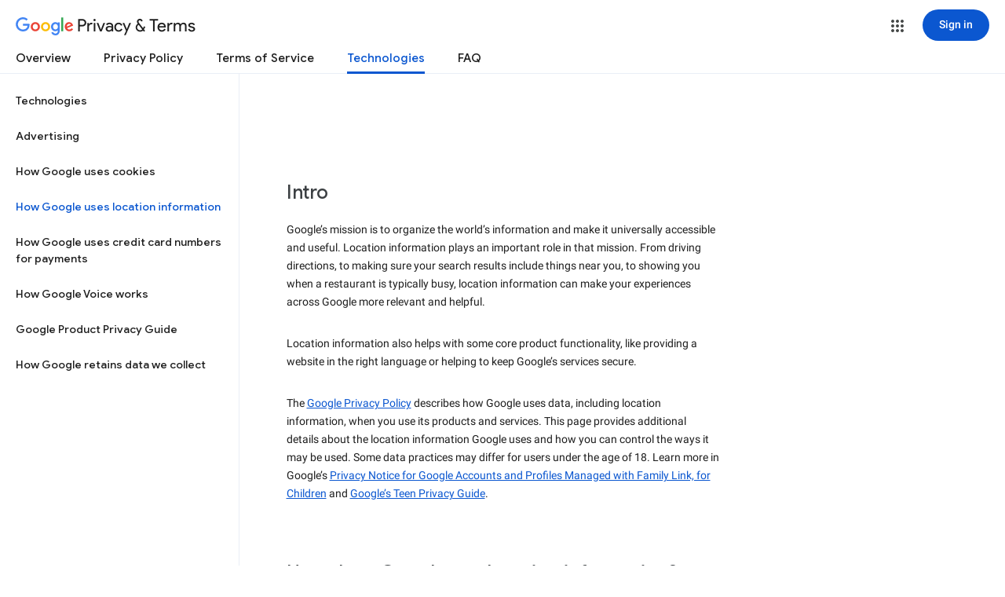

--- FILE ---
content_type: text/javascript; charset=UTF-8
request_url: https://www.gstatic.com/_/mss/boq-identity/_/js/k=boq-identity.IdentityPoliciesUi.en_US.AR8G0cf-P0I.2018.O/ck=boq-identity.IdentityPoliciesUi.0QHiFlvIZyQ.L.B1.O/am=AADA3cW___8NthAAAw/d=1/exm=_b,_tp/excm=_b,_tp,techlocationview/ed=1/wt=2/ujg=1/rs=AOaEmlHInVSdopa4ySfVZkQPqL5w-9OUkg/ee=EVNhjf:pw70Gc;EmZ2Bf:zr1jrb;JsbNhc:Xd8iUd;K5nYTd:ZDZcre;LBgRLc:SdcwHb;Me32dd:MEeYgc;NJ1rfe:qTnoBf;NPKaK:SdcwHb;NSEoX:lazG7b;Pjplud:EEDORb;QGR0gd:Mlhmy;SNUn3:ZwDk9d;ScI3Yc:e7Hzgb;Uvc8o:VDovNc;YIZmRd:A1yn5d;a56pNe:JEfCwb;cEt90b:ws9Tlc;dIoSBb:SpsfSb;dowIGb:ebZ3mb;eBAeSb:zbML3c;iFQyKf:QIhFr;lOO0Vd:OTA3Ae;oGtAuc:sOXFj;pXdRYb:MdUzUe;qafBPd:yDVVkb;qddgKe:xQtZb;wR5FRb:O1Gjze;xqZiqf:BBI74;yEQyxe:hTAg0b;yxTchf:KUM7Z;zxnPse:duFQFc/dti=1/m=ws9Tlc,n73qwf,aW3pY,UUJqVe,IZT63,e5qFLc,qTnoBf,O1Gjze,byfTOb,lsjVmc,xUdipf,ZDZcre,OTA3Ae,ZwDk9d,RyvaUb,Jis5wf,r2V6Pd,yJVP7e,O6y8ed,MpJwZc,PrPYRd,pw70Gc,LEikZe,NwH0H,V3dDOb,XVMNvd,KUM7Z,duFQFc,lwddkf,gychg,w9hDv,RMhBfe,SdcwHb,QIhFr,EFQ78c,Ulmmrd,A7fCU,xQtZb,JNoxi,BVgquf,hc6Ubd,SpsfSb,Z5uLle,BBI74,MdUzUe,zbML3c,zr1jrb,Uas9Hd,pjICDe
body_size: 110293
content:
"use strict";_F_installCss(".EDId0c{position:relative}.nhh4Ic{position:absolute;left:0;right:0;top:0;z-index:1;pointer-events:none}.nhh4Ic[data-state=snapping],.nhh4Ic[data-state=cancelled]{transition:transform .2s}.MGUFnf{display:block;width:28px;height:28px;padding:15px;margin:0 auto;transform:scale(.7);background-color:#fafafa;border:1px solid #e0e0e0;border-radius:50%;box-shadow:0 2px 2px 0 rgba(0,0,0,.2);transition:opacity .4s}.nhh4Ic[data-state=resting] .MGUFnf,.nhh4Ic[data-state=cooldown] .MGUFnf{transform:scale(0);transition:transform .15s}.nhh4Ic .LLCa0e{stroke-width:3.6px}.nhh4Ic .LLCa0e{transform:translateZ(1px)}.nhh4Ic[data-past-threshold=false] .LLCa0e{opacity:.3}.rOhAxb{fill:#4285f4;stroke:#4285f4}.A6UUqe{display:none;stroke-width:3px}.A6UUqe,.tbcVO{width:28px;height:28px}.bQ7oke{position:absolute;width:0;height:0;overflow:hidden}.A6UUqe.qs41qe{animation-name:quantumWizSpinnerRotate;animation-duration:1568.63ms;animation-iteration-count:infinite;animation-timing-function:linear}.A6UUqe.qs41qe,.A6UUqe.SdoWjb{display:inline-block}.A6UUqe.qs41qe .ceIWpc{stroke:none;fill:none}.A6UUqe.sf4e6b .qjUCkf{stroke-width:0}.qjUCkf{transition:stroke-width .4s;transform-origin:14px 14px;stroke-dasharray:58.9 58.9;stroke-dashoffset:58.9;fill:none;transform:rotate(0deg)}.A6UUqe.SdoWjb .qjUCkf{transition-duration:0}.A6UUqe.iPwZeb .qjUCkf{animation-delay:-466ms,-466ms,-466ms}.A6UUqe.qs41qe .qjUCkf{animation-name:quantumWizSpinnerFillUnfill,quantumWizSpinnerRot,quantumWizSpinnerColors;animation-duration:1333ms,5332ms,5332ms;animation-iteration-count:infinite,infinite,infinite;animation-timing-function:cubic-bezier(.4,0,.2,1),steps(4),linear;animation-fill-mode:forwards}@keyframes quantumWizSpinnerRotate{from{transform:rotate(0deg)}to{transform:rotate(1turn)}}@keyframes quantumWizSpinnerFillUnfill{from{stroke-dashoffset:58.8}50%{stroke-dashoffset:0}to{stroke-dashoffset:-58.4}}@keyframes quantumWizSpinnerRot{from{transform:rotate(0deg)}to{transform:rotate(-1turn)}}@keyframes quantumWizSpinnerColors{0%{stroke:#4285f4}18%{stroke:#4285f4}25%{stroke:#db4437}43%{stroke:#db4437}50%{stroke:#f4b400}68%{stroke:#f4b400}75%{stroke:#0f9d58}93%{stroke:#0f9d58}100%{stroke:#4285f4}}@keyframes primary-indeterminate-translate{0%{transform:translateX(-145.166611%)}20%{animation-timing-function:cubic-bezier(.5,0,.701732,.495819);transform:translateX(-145.166611%)}59.15%{animation-timing-function:cubic-bezier(.302435,.381352,.55,.956352);transform:translateX(-61.495191%)}100%{transform:translateX(55.444446%)}}@keyframes primary-indeterminate-translate-reverse{0%{transform:translateX(145.166611%)}20%{animation-timing-function:cubic-bezier(.5,0,.701732,.495819);transform:translateX(145.166611%)}59.15%{animation-timing-function:cubic-bezier(.302435,.381352,.55,.956352);transform:translateX(61.495191%)}100%{transform:translateX(-55.4444461%)}}@keyframes primary-indeterminate-scale{0%{transform:scaleX(.08)}36.65%{animation-timing-function:cubic-bezier(.334731,.12482,.785844,1);transform:scaleX(.08)}69.15%{animation-timing-function:cubic-bezier(.06,.11,.6,1);transform:scaleX(.661479)}100%{transform:scaleX(.08)}}@keyframes auxiliary-indeterminate-translate{0%{animation-timing-function:cubic-bezier(.15,0,.515058,.409685);transform:translateX(-54.888891%)}25%{animation-timing-function:cubic-bezier(.31033,.284058,.8,.733712);transform:translateX(-17.236978%)}48.35%{animation-timing-function:cubic-bezier(.4,.627035,.6,.902026);transform:translateX(29.497274%)}100%{transform:translateX(105.388891%)}}@keyframes auxiliary-indeterminate-translate-reverse{0%{animation-timing-function:cubic-bezier(.15,0,.515058,.409685);transform:translateX(54.888891%)}25%{animation-timing-function:cubic-bezier(.31033,.284058,.8,.733712);transform:translateX(17.236978%)}48.35%{animation-timing-function:cubic-bezier(.4,.627035,.6,.902026);transform:translateX(-29.497274%)}100%{transform:translateX(-105.388891%)}}@keyframes auxiliary-indeterminate-scale{0%{animation-timing-function:cubic-bezier(.205028,.057051,.57661,.453971);transform:scaleX(.08)}19.15%{animation-timing-function:cubic-bezier(.152313,.196432,.648374,1.004315);transform:scaleX(.457104)}44.15%{animation-timing-function:cubic-bezier(.257759,.003163,.211762,1.38179);transform:scaleX(.72796)}100%{transform:scaleX(.08)}}@keyframes buffering{to{transform:translateX(-10px)}}@keyframes buffering-reverse{to{transform:translateX(10px)}}@keyframes indeterminate-translate-ie{from{transform:translateX(-100%)}to{transform:translateX(100%)}}@keyframes indeterminate-translate-reverse-ie{from{transform:translateX(100%)}to{transform:translateX(-100%)}}.sZwd7c{height:4px;overflow:hidden;position:relative;transform:translateZ(0);transition:opacity .25s linear;width:100%}.w2zcLc,.xcNBHc,.MyvhI,.l3q5xe{height:100%;position:absolute;width:100%}.w2zcLc,.MyvhI{transform-origin:top left;transition:transform .25s ease}.MyvhI,.l3q5xe{animation:none}.w2zcLc{background-color:#e6e6e6;height:100%;transform-origin:top left;transition:transform .25s ease;width:100%}.TKVRUb{transform:scaleX(0)}.sUoeld{visibility:hidden}.l3q5xe{background-color:#000;display:inline-block}.xcNBHc{background-size:10px 4px;background-repeat:repeat-x;background-image:url(data:image/svg+xml;charset=UTF-8,%3Csvg%20version%3D%271.1%27%20xmlns%3D%27http%3A%2F%2Fwww.w3.org%2F2000%2Fsvg%27%20xmlns%3Axlink%3D%27http%3A%2F%2Fwww.w3.org%2F1999%2Fxlink%27%20x%3D%270px%27%20y%3D%270px%27%20enable-background%3D%27new%200%200%205%202%27%20xml%3Aspace%3D%27preserve%27%20viewBox%3D%270%200%205%202%27%20preserveAspectRatio%3D%27none%20slice%27%3E%3Ccircle%20cx%3D%271%27%20cy%3D%271%27%20r%3D%271%27%20fill%3D%27%23var(--quantum-wiz-progress-buffering-dots-color-no-hash)%27%2F%3E%3C%2Fsvg%3E);visibility:hidden}.sZwd7c.B6Vhqe .MyvhI{transition:none}.sZwd7c.B6Vhqe .TKVRUb{animation:primary-indeterminate-translate 2s infinite linear}.sZwd7c.B6Vhqe .TKVRUb>.l3q5xe{animation:primary-indeterminate-scale 2s infinite linear}.sZwd7c.B6Vhqe .sUoeld{animation:auxiliary-indeterminate-translate 2s infinite linear;visibility:visible}.sZwd7c.B6Vhqe .sUoeld>.l3q5xe{animation:auxiliary-indeterminate-scale 2s infinite linear}.sZwd7c.B6Vhqe.ieri7c .l3q5xe{transform:scaleX(.45)}.sZwd7c.B6Vhqe.ieri7c .sUoeld{animation:none;visibility:hidden}.sZwd7c.B6Vhqe.ieri7c .TKVRUb{animation:indeterminate-translate-ie 2s infinite ease-out}.sZwd7c.B6Vhqe.ieri7c .TKVRUb>.l3q5xe,.sZwd7c.B6Vhqe.ieri7c .sUoeld>.l3q5xe{animation:none}.sZwd7c.juhVM .w2zcLc,.sZwd7c.juhVM .MyvhI{right:0;transform-origin:center right}.sZwd7c.juhVM .TKVRUb{animation-name:primary-indeterminate-translate-reverse}.sZwd7c.juhVM .sUoeld{animation-name:auxiliary-indeterminate-translate-reverse}.sZwd7c.juhVM.ieri7c .TKVRUb{animation-name:indeterminate-translate-reverse-ie}.sZwd7c.qdulke{opacity:0}.sZwd7c.jK7moc .sUoeld,.sZwd7c.jK7moc .TKVRUb,.sZwd7c.jK7moc .sUoeld>.l3q5xe,.sZwd7c.jK7moc .TKVRUb>.l3q5xe{animation-play-state:paused}.sZwd7c.D6TUi .xcNBHc{animation:buffering .25s infinite linear;visibility:visible}.sZwd7c.D6TUi.juhVM .xcNBHc{animation:buffering-reverse .25s infinite linear}.d1dlne,.Ax4B8{display:flex;flex:1}.L6J0Pc{flex:1}.v5yLH,.v5yLH .d1dlne,.v5yLH .Ax4B8{display:inline}.BBOA1c{position:absolute;height:4px;bottom:1px;left:1px;right:1px;overflow-x:hidden;background-color:#fff;display:none}.L6J0Pc.ge6pde .BBOA1c{display:block}.u3WVdc{position:absolute;right:0;left:0;z-index:1;outline:none;overflow-y:auto;-webkit-overflow-scrolling:touch}.u3WVdc[data-childcount=\"0\"],.u3WVdc[data-expanded=false]{display:none}.Cigftf{position:relative;top:-24px}.Ax4B8{position:relative}.yNVtPc{position:absolute;left:0;width:100%;opacity:.3}.Ax4B8,.yNVtPc{background-color:transparent;color:inherit;font:inherit;line-height:inherit}.Ax4B8::-ms-clear{display:none}.d1dlne,.Ax4B8,.yNVtPc{height:100%}.umNhxf{overflow-x:hidden;text-overflow:ellipsis;white-space:nowrap}.MkjOTb{cursor:default}.VOEIyf,.VOEIyf .jBmls,.oKubKe{font:400 16px Roboto,RobotoDraft,Helvetica,Arial,sans-serif;color:#222}.VOEIyf{display:inline-block;height:34px;line-height:34px}.IjMZm{display:inline-block;height:auto;line-height:auto}.VOEIyf .ZAGvjd{border-color:transparent;border-style:solid;border-width:0 1px;outline:none}.oKubKe,.VOEIyf .ZAGvjd{box-sizing:border-box;padding:0 16px}.VOEIyf .jBmls{box-sizing:border-box;padding:8px 0;border:1px solid rgba(0,0,0,.2);background-color:#ffffff;border-radius:0 0 2px 2px;box-shadow:0 8px 10px 1px rgba(0,0,0,.14),0 3px 14px 2px rgba(0,0,0,.12),0 5px 5px -3px rgba(0,0,0,.2)}.oKubKe{line-height:40px}.oKubKe[aria-selected=true]{background-color:#eee}.oKubKe.RDPZE{color:rgba(0,0,0,.38)}.SmXtye{margin:7px 0;border-top:1px solid #dadada}.D4D33b{overflow-x:hidden;text-overflow:ellipsis;white-space:nowrap}.TMT2L,.Mxgq5c,.g4E9Cb{height:100%}.g4E9Cb{color:inherit;display:block;font:inherit;line-height:inherit}.g4E9Cb .ZAGvjd{padding-left:0;padding-right:0}.g4E9Cb .jBmls{left:-1px;right:-1px}:root{--boq-chrometransition-background:#eee;--boq-chrometransition-active-background-opacity:0.8}.KL4X6e{background:var(--boq-chrometransition-background);bottom:0;left:0;opacity:0;position:absolute;right:0;top:0}.TuA45b{opacity:var(--boq-chrometransition-active-background-opacity)}sentinel{}");
this.default_IdentityPoliciesUi=this.default_IdentityPoliciesUi||{};(function(_){var window=this;
try{
var jz;_.kz=function(a){return new jz(a[0].toLowerCase())};_.lz=function(a,b,c,e){if(a.length===0)throw Error("i");a=a.map(f=>{if(f instanceof jz)f=f.j;else throw Error("i");return f});const d=c.toLowerCase();if(a.every(f=>d.indexOf(f)!==0))throw Error("na`"+c);b.setAttribute(c,e)};_.mz=function(a,b){b=_.Zh(b.Pl());try{const c=_.th(a),e=new a;c&&_.Qk(c,e);return e}finally{_.Fh(b)}};_.nz=function(a){return _.Wl(a)?a.getAttribute("jsname")==="coFSxe":!1};
_.oz=function(a,b){b.id||(b.id="ow"+_.xn(b));a.setAttribute("jsowner",b.id);a.__owner=b;var c=_.kv(b,_.nz);c&&(_.Tl.has(c)||_.Tl.set(c,[]),_.Tl.get(c).push(a));(c=_.em.get(b))||_.em.set(b,c=[]);c.includes(a)||c.push(a);b.setAttribute("__IS_OWNER",!0)};_.Wm.prototype.Yj=_.ca(13,function(a){return this.Vh(a)});_.Ix.prototype.rd=_.ca(12,function(){return this.toggle(!1)});
_.Ix.prototype.rc=_.ca(10,function(){if(this.j.length>0){const a=this.j[0];if("textContent"in a)return a.textContent.trim();if("innerText"in a)return a.innerText.trim()}return""});_.Ix.prototype.Oc=_.ca(9,function(){return this.j.length==0?null:new _.Kx(this.j[0])});_.Kx.prototype.Oc=_.ca(8,function(){return this});_.Ix.prototype.tb=_.ca(7,function(){return this.j.length?this.j[0]:null});_.Kx.prototype.tb=_.ca(6,function(){return this.j[0]});_.pz=function(a){const b=_.Mv(a);b===null&&_.Iv(a);return b};
_.qz=function(a){return a.j.slice()};_.rz=function(a){return a instanceof _.Ix?a.el():a};jz=class{constructor(a){this.j=a}toString(){return this.j}};_.sz=function(a){return(a.ownerDocument.compareDocumentPosition(a)&16)==16};_.tz=function(a,b){const c=_.bm(a);return c.defaultView&&c.defaultView.getComputedStyle&&(a=c.defaultView.getComputedStyle(a,null))?a[b]||a.getPropertyValue(b)||"":""};_.uz=function(a){return a instanceof _.Kx?a:new _.Kx(_.rz(a))};
_.JG=function(a){let b=!0;for(const d of a.et){var c=_.Vl(a.el,d);if(!c){b=!1;continue}const f=_.Ea(c,a.cb);if(!c.length){var e=a.el;c=(e.getAttribute("jsaction")||"").trim();const h=`${d}:.${"CLIENT"}`;c=c.replace(h+";","");c=c.replace(h,"");e.setAttribute("jsaction",c);_.Yl(e)}b=b&&f}return b};_.KG=function(a){if(a instanceof _.Rr)return a.Ii();if(a instanceof _.nh||(a=_.Fi.Fb().Ii(a)))return a};var Yga=function(a){const b=_.dc(a).map(c=>_.KG(c)).filter(c=>c instanceof _.nh);_.Nr(_.Fi.Fb(),b);return _.bc(a,c=>c instanceof _.nh?_.Ci(_.Hi(c)):_.Ci(c))};_.Ch({service:function(a,b){return Yga(b)}},!0);
_.pH=function(a,b){b=_.ob(b);b!==void 0&&(a.href=b)};_.qH=function(a,b){_.dn(a);_.ph.has(a.toString());b&&_.ph.has(b.toString())};
var rha,vH,sha,vha,EH,FH,zH,uha,tha,yha,yH,wH;rha=function(a){if(a==null||typeof a==="number")return a;if(a==="NaN"||a==="Infinity"||a==="-Infinity")return Number(a)};_.rH=function(a,b,c){_.cm(a,b,c)};_.sH=function(a){const b=[];for(let c=0;c<arguments.length;c++){const e=arguments[c];if(Array.isArray(e))for(let d=0;d<e.length;d+=8192){const f=_.sH.apply(null,_.Ka(e,d,d+8192));for(let h=0;h<f.length;h++)b.push(f[h])}else b.push(e)}return b};_.tH=function(a,b){return _.cg(a,b[0],b[1])};
_.uH=function(a,b,c,e){e&&(c=c.bind(e));let d;return d=_.$l(a,b,function(f){_.JG(d);return c(f)},null)};vH=function(a){return(a=_.KG(a))?_.Kr(_.Dj.Fb(),a):void 0};sha=function(a,b){a&&_.Fi.Fb().register(a,b)};
vha=function(a){var b=_.oi();const c=vH(a);if((typeof a!=="function"||_.ui(a))&&!c)return _.Bi("Service key must be a ServiceId, InjectionKey, or Service constructor that is registered.");let e;const d=(e=c==null?void 0:c.toString())!=null?e:a;if(a=tha(d))return a;let f,h;a=new _.Mh((k,m)=>{f=k;h=m});!wH.has(d)&&uha(d,a);(typeof d==="string"?_.Ei(_.Fi.Fb(),c):_.Li(d)).flatMap(k=>_.ui(k)?_.Sk(c,k,new _.Yv(b,k)):_.Li(_.mz(k,new _.Yv(b,k)))).Me(f,h);return a};
_.xH=function(a,b){sha(a,b);b[_.ti]=(c,e)=>{vha(b).Me(c,e)};b.description="Constructor: "+String(a)};_.AH=function(a,b){b&&_.Fi.Fb().register(b,a);a.Ye=_.Sh("root",()=>{var c=_.oi();var e=vH(a);if(typeof a==="function"&&_.ui(a))throw Error("Zb`"+_.qi(a));var d;e=(d=e==null?void 0:e.toString())!=null?d:a;if(d=yH.Aa.get(e))e=d;else{d=typeof a==="function"?a:_.Pr(_.Fi.Fb(),a.Ii());if(!d)throw Error("$b`"+a);c=_.mz(d,new _.Yv(c,d));wH.has(e)||(d=yH,zH(d,e),d.Aa.set(e,c));e=c}return e},b||a)};
_.BH=function(a,b){a=_.Jq(a,b,void 0,void 0,rha);return a!=null?a:0};_.CH=function(a,b){a.j=b;if(b>a.Ca)throw Error();};_.DH=function(a){const b=a.Aa;let c=a.j,e=b[c++],d=e&127;if(e&128&&(e=b[c++],d|=(e&127)<<7,e&128&&(e=b[c++],d|=(e&127)<<14,e&128&&(e=b[c++],d|=(e&127)<<21,e&128&&(e=b[c++],d|=e<<28,e&128&&b[c++]&128&&b[c++]&128&&b[c++]&128&&b[c++]&128&&b[c++]&128)))))throw Error();_.CH(a,c);return d};
EH=function(a,b,c){const e=a.j.Ca;var d=_.DH(a.j)>>>0;d=a.j.j+d;let f=d-e;f<=0&&(a.j.Ca=d,c(b,a,void 0,void 0,void 0),f=d-a.j.j);if(f)throw Error();a.j.j=d;a.j.Ca=e};FH=function(a,b,c){let e=a[_.Vd]|0;const d=e&128?_.Cq:void 0,f=_.Gg(a,c,d);let h;if(f!=null&&_.ie(f)){if(!_.ke(f))return _.rg(f),f.Vc;h=f.Vc}else Array.isArray(f)&&(h=f);if(h){const k=h[_.Vd]|0;k&2&&(h=_.mg(h,k))}h=_.tH(h,b);h!==f&&_.ug(a,e,c,h,d);return h};_.GH=class{constructor(a,b){this.j=a;a=_.Af(_.Eq);this.Aa=!!a&&b===a||!1}};
_.wha=new _.GH(function(a,b,c,e,d){if(a.Aa!==2)return!1;EH(a,FH(b,e,c),d);return!0},_.Eq);_.xha=new _.GH(function(a,b,c,e,d){if(a.Aa!==2)return!1;EH(a,FH(b,e,c),d);return!0},_.Eq);_.HH=class extends _.$v{static ub(){return{}}};zH=function(a,b){a.Aa.has(b);a.j.has(b)};uha=function(a,b){var c=yH;zH(c,a);c.j.set(a,b);b.Me(e=>{c.Aa.set(a,e);c.j.delete(a)},e=>{e instanceof _.ey&&c.j.get(a)===b&&c.j.delete(a)})};tha=function(a){var b=yH;const c=b.Aa.get(a);if(!wH.has(a))return c?_.Li(c):b.j.get(a)};
yha=class{constructor(){this.Aa=new Map;this.j=new Map}dispose(a){if(a){for(const b of[...this.Aa.values()].reverse())(b==null?0:b.dispose)&&b.dispose();for(const b of[...this.j.values()].reverse())b.map(c=>{(c==null?0:c.dispose)&&c.dispose()})}this.Aa.clear();this.j.clear()}};yH=new yha;wH=new Set;
_.qH(_.eu,_.du);
_.l("ws9Tlc");
var Xla=class{constructor(){this.j=window}get(){return this.j}Aa(){return this.j.document}find(a){return(new _.Kx(this.j.document.documentElement)).find(a)}};_.AH(Xla,_.du);
_.n();
_.nI=function(a){_.Cs.call(this);this.j=a||window;this.Aa=_.ts(this.j,"resize",this.Ga,!1,this);this.Fa=_.Zu(this.j)};_.zn(_.nI,_.Cs);_.nI.prototype.kc=function(){_.nI.Ff.kc.call(this);this.Aa&&(_.As(this.Aa),this.Aa=null);this.Fa=this.j=null};_.nI.prototype.Ga=function(){const a=_.Zu(this.j);_.Uu(a,this.Fa)||(this.Fa=a,this.dispatchEvent("resize"))};
_.l("n73qwf");
var oI;oI=function(a){_.Cs.call(this);this.Fa=a?a.getWindow():window;this.Ha=this.Fa.devicePixelRatio>=1.5?2:1;this.Aa=(0,_.Ii)(this.Ja,this);this.Ga=null;(this.j=this.Fa.matchMedia?this.Fa.matchMedia("(min-resolution: 1.5dppx), (-webkit-min-device-pixel-ratio: 1.5)"):null)&&typeof this.j.addListener!=="function"&&typeof this.j.addEventListener!=="function"&&(this.j=null)};
_.pI=function(a,b){_.Uk.call(this);this.Ga=a;if(b){if(this.Ca)throw Error("ic");this.Ca=b;this.j=_.Ml(b);this.Aa=new _.nI(_.av(b));this.Aa.Sa=this.Ga.Ga;this.Fa=new oI(this.j);this.Fa.start()}};_.zn(oI,_.Cs);oI.prototype.start=function(){this.j&&(typeof this.j.addEventListener==="function"?(this.j.addEventListener("change",this.Aa),this.Ga=()=>{this.j.removeEventListener("change",this.Aa)}):(this.j.addListener(this.Aa),this.Ga=()=>{this.j.removeListener(this.Aa)}))};
oI.prototype.Ja=function(){const a=this.Fa.devicePixelRatio>=1.5?2:1;this.Ha!=a&&(this.Ha=a,this.dispatchEvent("o"))};oI.prototype.kc=function(){this.Ga&&this.Ga();oI.Ff.kc.call(this)};_.zn(_.pI,_.Uk);_.pI.prototype.qc=function(){return this.Ca};_.pI.prototype.kc=function(){this.j=this.Ca=null;this.Aa&&(this.Aa.dispose(),this.Aa=null);_.ja(this.Fa);this.Fa=null};_.sh(_.gu,_.pI);_.Ib().Zf(function(a){const b=new _.pI(a,document);_.jy(a,_.gu,b)});
_.n();
_.l("cEt90b");
_.bK=function(a,...b){if(b.length===0)return _.$a(a[0]);let c=a[0];for(let e=0;e<b.length;e++)c+=encodeURIComponent(b[e])+a[e+1];return _.$a(c)};_.cK=new _.Sr(_.eu);
_.n();
_.GK=_.p("L1AAkb");_.qh(_.GK);
_.ima=class{constructor(){this.promise=new Promise((a,b)=>{this.resolve=a;this.reject=b})}};
_.UL=function(a){return a.j.length==0?null:new _.Kx(a.j[a.j.length-1])};_.VL=function(a,b){_.Cs.call(this);this.Aa=a||1;this.j=b||_.ea;this.Fa=(0,_.Ii)(this.gI,this);this.Ga=_.yn()};_.zn(_.VL,_.Cs);_.g=_.VL.prototype;_.g.enabled=!1;_.g.Rh=null;_.g.setInterval=function(a){this.Aa=a;this.Rh&&this.enabled?(this.stop(),this.start()):this.Rh&&this.stop()};
_.g.gI=function(){if(this.enabled){const a=_.yn()-this.Ga;a>0&&a<this.Aa*.8?this.Rh=this.j.setTimeout(this.Fa,this.Aa-a):(this.Rh&&(this.j.clearTimeout(this.Rh),this.Rh=null),this.dispatchEvent("tick"),this.enabled&&(this.stop(),this.start()))}};_.g.start=function(){this.enabled=!0;this.Rh||(this.Rh=this.j.setTimeout(this.Fa,this.Aa),this.Ga=_.yn())};_.g.stop=function(){this.enabled=!1;this.Rh&&(this.j.clearTimeout(this.Rh),this.Rh=null)};_.g.kc=function(){_.VL.Ff.kc.call(this);this.stop();delete this.j};
_.WL=function(a){_.ax(a).Ga()};_.XL=1;_.YL=16;var jma,$L,aM,bM,cM,kma,lma,mma,eM,nma,pma,oma;_.ZL=function(){};jma=[[],[]];$L=0;aM=new Set;bM=null;cM=0;kma=0;lma=0;_.dM=0;mma=0;eM=function(a){this.j=this.Ca=void 0;this.Fa=!1;this.Aa=window;this.Ga=a;this.Ha=_.ZL};eM.prototype.measure=function(a){this.Ca=a;return this};eM.prototype.Ib=function(a){this.j=a;return this};eM.prototype.Ce=function(){this.Fa=!0;return this};eM.prototype.window=function(a){this.Aa=a;return this};
_.fM=function(a){return nma({measure:a.Ca,Ib:a.j,QH:a.Ha,window:a.Aa,Ce:a.Fa},a.Ga)};_.gM=function(a){return new eM(a)};
nma=function(a,b){const c=mma++,e=Math.max(a.measure?a.measure.length:0,a.Ib?a.Ib.length:0),d={id:c,Rz:a.measure,Uz:a.Ib,context:b,ah:[]};let f=d;return function(){var h=f.Db!==0;h&&(f=Object.assign({Db:0},d));b||(f.context=this);f.ah=Array.prototype.slice.call(arguments);e>arguments.length&&f.ah.push(new a.QH);h&&(h=$L,!a.Ce||_.dM==0||a.measure&&_.dM!=1||(h=(h+1)%2),jma[h].push(f));return oma(a.window)}};
pma=function(a,b){const c={};let e;_.dM=1;for(var d=0;d<a.length;++d){e=a[d];var f=e.ah[e.ah.length-1];f&&typeof f==="object"&&(f.now=b);if(e.Rz){e.Db=1;try{e.Rz.apply(e.context,e.ah)}catch(h){c[d]=!0,_.ha(h)}}}_.dM=2;for(d=0;d<a.length;++d)if(e=a[d],(f=e.ah[e.ah.length-1])&&typeof f==="object"&&(f.now=b),!c[d]&&e.Uz){e.Db=2;try{e.Uz.apply(e.context,e.ah)}catch(h){_.ha(h)}}cM>0&&b>1&&(a=b-cM,a<500&&(_.YL+=a,_.XL++,a>100&&kma++,lma<a&&(lma=a)));cM=aM.size&&b>1?b:0};
oma=function(a){if(!aM.has(a)){aM.size||(bM=new _.ima);aM.add(a);const b=bM.resolve;a.requestAnimationFrame(c=>{aM.clear();const e=jma[$L];$L=($L+1)%2;try{pma(e,c)}finally{_.dM=0,e.length=0}b()})}return bM.promise};_.hM=function(a,b){const c=_.dM;try{return _.dM=2,a.apply(b)}finally{_.dM=c}};
_.sQ=function(a){try{return a.getBoundingClientRect()}catch(b){return{left:0,top:0,right:0,bottom:0}}};_.tQ=function(a){if(a.nodeType==1)return a=_.sQ(a),new _.mk(a.left,a.top);a=a.changedTouches?a.changedTouches[0]:a;return new _.mk(a.clientX,a.clientY)};_.uQ=function(a,b){a=_.tQ(a);b=_.tQ(b);return new _.mk(a.x-b.x,a.y-b.y)};
_.vQ=function(a,b,c){a.Vd(function(e){c==null?!/-[a-z]/.test(b)&&(_.pm&&e.dataset?!/-[a-z]/.test(b)&&(_.pm&&e.dataset?b in e.dataset:e.hasAttribute?e.hasAttribute("data-"+_.qm(b)):e.getAttribute("data-"+_.qm(b)))&&delete e.dataset[b]:e.removeAttribute("data-"+_.qm(b))):_.rm(e,b,c)})};_.wQ=function(a){try{const b=a&&a.activeElement;return b&&b.nodeName?b:null}catch(b){return null}};
_.xQ=function(a,b){for(let c=0;c<a.size();c++){const e=a.Lc(c);b.call(void 0,e,c)}};_.yQ=!1;
_.l("L1AAkb");
var xR,zR,Xva,Yva,Zva,AR,$va,awa;xR=function(a,b){b=b||_.Na;let c=0,e=a.length,d;for(;c<e;){const f=c+(e-c>>>1);let h;h=b(0,a[f]);h>0?c=f+1:(e=f,d=!h)}return d?c:-c-1};_.yR=function(a){return a?_.av(_.bm(a)):_.av()};zR=function(a,b){a=a.tabIndex||0;b=b.tabIndex||0;return a>0&&b>0?a-b:a>0?-1:b>0?1:0};Xva=function(a,b){const c=zR(a,b);return c!==0?c:AR(a,b)};Yva=function(a,b){for(;b=b.previousSibling;)if(b==a)return-1;return 1};
Zva=function(a,b){const c=a.parentNode;if(c==b)return-1;for(;b.parentNode!=c;)b=b.parentNode;return Yva(b,a)};
AR=function(a,b){if(a==b)return 0;if(a.compareDocumentPosition)return a.compareDocumentPosition(b)&2?1:-1;if("sourceIndex"in a||a.parentNode&&"sourceIndex"in a.parentNode){var c=a.nodeType==1,e=b.nodeType==1;if(c&&e)return a.sourceIndex-b.sourceIndex;const d=a.parentNode,f=b.parentNode;return d==f?Yva(a,b):!c&&_.El(d,b)?-1*Zva(a,b):!e&&_.El(f,a)?Zva(b,a):(c?a.sourceIndex:d.sourceIndex)-(e?b.sourceIndex:f.sourceIndex)}e=_.bm(a);c=e.createRange();c.selectNode(a);c.collapse(!0);a=e.createRange();a.selectNode(b);
a.collapse(!0);return c.compareBoundaryPoints(_.ea.Range.START_TO_END,a)};$va=!1;awa=function(a){function b(e){switch(e.keyCode){case 9:case 38:case 40:case 37:case 39:_.yQ=!0}}if(!$va){$va=!0;var c=()=>{_.ts(a.body,"keydown",b,!0)};a.body?c():a.addEventListener("DOMContentLoaded",c)}};
_.BR=function(a){a=a.j.el();for(let b=0;b<10&&a;b++){if(a.isConnected){a.focus();let e;if(((e=a.ownerDocument)==null?void 0:e.activeElement)===a)break}let c;a=(c=_.kv(a,e=>e["wiz-focus-redirect-target"],!0))==null?void 0:c["wiz-focus-redirect-target"]}};_.bwa=class{constructor(a){this.j=a?new _.Kx(a):new _.Ix([])}Ua(){return this.j}};var cwa,ewa,fwa,DR,iwa,jwa,kwa,lwa,gwa;_.CR=function(a,b=null,{xy:c}={}){(a=_.wQ(_.bm(b||a.j.j.document)))&&a.tagName!=="BODY"||(a=c!=null?c:a);a&&_.Wl(b)&&a.tagName!=="BODY"&&(b["wiz-focus-redirect-target"]=a);return new _.bwa(a)};cwa=function(a,b,{hd:c=!0,preventScroll:e=!1}={}){const d=DR(a),f=DR(a);_.$l(d.el(),"focus",function(){_.ER(this,b,{hd:c,preventScroll:e})},a);_.$l(f.el(),"focus",function(){_.FR(this,b,{hd:c,preventScroll:e})},a);b.children().Oc().before(d);b.append(f)};
ewa=function(a,b,c,{hd:e=!0,preventScroll:d=!1}={}){_.fM(_.gM(a).measure(function(f){var h=_.qz(_.dwa(this,b,{hd:e}));c.el()!==null&&h.includes(c.el())?f.Qd=c:(h=_.qz(_.GR(this,b,{hd:e})),f.Qd=h[0])}).Ib(function(f){f.Qd&&f.Qd.focus({preventScroll:d})}).window(_.yR(c.el())))()};
fwa=function(a,b,{hd:c=!0,preventScroll:e=!1}={}){_.fM(_.gM(a).measure(function(d){const f=_.GR(this,b,{hd:c}),h=f.filter(function(k){return k.hasAttribute("autofocus")});h.size()>0?d.Qd=h.Lc(0):f.size()>0&&(d.Qd=f.Lc(0))}).Ib(function(d){d.Qd&&d.Qd.focus({preventScroll:e})}).window(_.yR(b.el())))()};_.HR=function(a,b,c){({hd:d=!0,preventScroll:e=!1}={});var e,d;cwa(a,b,{hd:d,preventScroll:e});c?ewa(a,b,c,{hd:d,preventScroll:e}):b.el().contains(_.wQ(a.j.j.document))||fwa(a,b,{hd:d,preventScroll:e})};
DR=function(a){a=new _.Kx(a.j.j.document.createElement("div"));_.Nx(a,"tabindex",0);_.Nx(a,"aria-hidden","true");a.mb("pw1uU");return a};_.ER=function(a,b,{hd:c=!0,preventScroll:e=!1}={}){_.fM(_.gM(a).measure(function(d){const f=_.GR(this,b,{hd:c});f.size()>0&&(d.Qd=f.Lc(-1))}).Ib(function(d){d.Qd&&d.Qd.focus({preventScroll:e})}).window(_.yR(b.el())))()};
_.FR=function(a,b,{hd:c=!0,preventScroll:e=!1}={}){_.fM(_.gM(a).measure(function(d){const f=_.GR(this,b,{hd:c});f.size()>0&&(d.Qd=f.Lc(0))}).Ib(function(d){d.Qd&&d.Qd.focus({preventScroll:e})}).window(_.yR(b.el())))()};_.hwa=function(a,b){return b.hasAttribute("autofocus")||b.hasAttribute("tabindex")||["A","INPUT","TEXTAREA","SELECT","BUTTON"].includes(b.tagName)?gwa(a,b,-1,{hd:!1}):!1};
iwa=function(a,b,{hd:c=!0}={}){const e=b.el();a=_.qz(_.GR(a,_.uz(e.ownerDocument.body),{hd:c}));b=xR(a,(d,f)=>AR(e,f));b>=0?(a.sort(zR),b=xR(a,(d,f)=>Xva(e,f))):b=-b-1;return b===0?new _.Kx(a[a.length-1]):new _.Kx(a[b-1])};_.IR=function(a,b,{hd:c=!0}={}){const e=b.el();a=_.qz(_.GR(a,_.uz(e.ownerDocument.body),{hd:c}));b=xR(a,(d,f)=>AR(e,f));b>=0?(a.sort(zR),b=xR(a,(d,f)=>Xva(e,f))):b=-b-2;return b===a.length-1?new _.Kx(a[0]):new _.Kx(a[b+1])};
jwa=function(a,b,{hd:c=!0}={}){_.fM(_.gM(a).measure(function(e){e.Qd=_.IR(this,b,{hd:c})}).Ib(function(e){e.Qd&&e.Qd.focus()}).window(_.yR(b.el())))()};kwa=function(a,b,{hd:c=!0}={}){_.fM(_.gM(a).measure(function(e){e.Qd=iwa(this,b,{hd:c})}).Ib(function(e){e.Qd&&e.Qd.focus()}).window(_.yR(b.el())))()};
_.JR=function(a,b,c,{gH:e=!0,hd:d=!0}={}){var f=DR(a);const h=DR(a),k=DR(a),m=DR(a);_.$l(f.el(),"focus",function(){_.FR(this,b,{hd:d})},a);_.$l(h.el(),"focus",function(){_.fM(_.gM(this).measure(function(q){_.hwa(this,c.el())?q.Qd=c:q.Qd=iwa(this,c,{hd:d})}).Ib(function(q){q.Qd&&q.Qd.focus()}).window(_.yR(b.el())))()},a);_.$l(k.el(),"focus",function(){_.fM(_.gM(this).measure(function(q){q.Qd=_.IR(this,c,{hd:d})}).Ib(function(q){q.Qd&&q.Qd.focus()}).window(_.yR(b.el())))()},a);_.$l(m.el(),"focus",function(){_.ER(this,
b,{hd:d})},a);c.after(m);c.after(f);b.children().Oc().before(h);b.append(k);e&&(e=DR(a),f=DR(a),_.$l(e.el(),"focus",function(){jwa(this,_.UL(b.children()),{hd:d})},a),_.$l(f.el(),"focus",function(){kwa(this,b.children().Oc(),{hd:d})},a),b.children().Oc().before(e),b.append(f))};_.GR=function(a,b,{hd:c=!0}={}){return lwa(a,b,0,{hd:c})};_.KR=function(a,b){a.find(".pw1uU").remove();b&&b.parent().find(".pw1uU").remove()};_.dwa=function(a,b,{hd:c=!0}={}){return lwa(a,b,-1,{hd:c})};
lwa=function(a,b,c,{hd:e}){return b.find("[autofocus], [tabindex], a, input, textarea, select, button").filter(d=>gwa(a,d,c,{hd:e}))};
gwa=function(a,b,c,{hd:e}){if(b.getAttribute("disabled")!=null||b.getAttribute("hidden")!=null||e&&(b.getAttribute("aria-disabled")=="true"||b.getAttribute("aria-hidden")=="true")||b.tabIndex<c||!(b.getBoundingClientRect().width>0)||_.sx(b,"pw1uU"))return!1;if(b.getAttribute("type")=="radio")return b.checked||!a.j.j.document.querySelector(`[name="${b.getAttribute("name")}"]:checked`);a=a.j.get().getComputedStyle(b);return a.display!=="none"&&a.visibility!=="hidden"};
_.LR=class{constructor(){this.j=_.yi(_.cK);awa(this.j.j.document)}};_.AH(_.LR,_.GK);
_.n();
_.l("aW3pY");
_.Vu.prototype.Aa=_.ca(3,function(a,b,c){return _.dv(this.j,arguments)});_.exa=function(a,b){_.Zv(a,b)};_.tS=class extends _.LR{};_.AH(_.tS,_.Fu);
_.n();
_.dF=class extends _.Og{constructor(a){super(a)}};_.Ofa=_.dF;
var gF;_.eF=function(a){if(a!=null&&typeof a!=="number")throw Error("z`"+typeof a+"`"+a);return a};_.fF=function(a,b){a.sort(b||_.Na)};gF=function(){return _.Pv(_.Kk("w2btAe"),_.dF,new _.dF)};_.hF=function(a){try{return a.j?a.j.responseText:""}catch(b){return""}};_.iF=function(){var a=gF();return _.Tq(a,3,"0")};_.jF=function(){var a=gF();return _.Tq(a,1)};_.kF=function(a,b,c,e){e=e?e(b):b;return Object.prototype.hasOwnProperty.call(a,e)?a[e]:a[e]=c(b)};_.lF=function(){return _.Kk("Im6cmf").string()};
var eJ,fJ,gJ,iJ,jJ,kJ,lJ,mJ,kia,dJ;eJ=function(a){return _.hn.Rj&&!_.hn.Tl&&!_.hn.Sp&&!_.hn.Rp&&dJ(a)};fJ=function(){return _.hn.Rj&&(_.hn.Sp||_.hn.Rp)&&dJ("32")&&!dJ("47")};gJ=function(a){return typeof a==="string"?parseInt(a,10):a};
_.pJ=function(a,b){var c=a[hJ];if(c&&!b)return c.clone();b=new kia;a[hJ]=b;_.Yq(b,1,9);c=_.Nv(_.Kk("LVIXXb"),0);_.Yq(b,2,c);a.devicePixelRatio?(c=a.devicePixelRatio,c=typeof c==="string"?parseFloat(c):c):c=1;isNaN(c)?(_.ha(Error("nc")),c=1):c<=0&&(_.ha(Error("oc")),c=1);_.Kq(b,3,_.eF(c));var e=gJ(a.innerWidth);const d=gJ(a.innerHeight);isNaN(e)?_.ha(Error("pc")):e<0?_.ha(Error("qc")):isNaN(d)?_.ha(Error("rc")):d<0?_.ha(Error("sc")):(e=iJ(jJ(new kJ,e),d),_.Tj(b,kJ,5,e));a.screen&&c&&(e=gJ(a.screen.width),
a=gJ(a.screen.height),isNaN(e)?_.ha(Error("tc")):e<0?_.ha(Error("uc")):isNaN(a)?_.ha(Error("vc")):a<0?_.ha(Error("wc")):(a=iJ(jJ(new kJ,e*c),a*c),_.Tj(b,kJ,4,a)));a=new lJ;a=_.Kq(a,1,_.Le(_.Oc()&&(eJ("23")||_.hn.Rj&&_.hn.Tl&&dJ("25")||!_.hn.Rj&&!_.hn.fs&&_.hn.Tl&&dJ("4.2")||_.hn.Gs&&dJ("12.10")||fJ())));a=_.Kq(a,2,_.Le(_.Oc()&&(eJ("17")||_.hn.Rj&&_.hn.Tl&&dJ("25")||!_.hn.Rj&&!_.hn.fs&&_.hn.Tl&&dJ("4.0")||_.hn.Gs&&dJ("11.10")||fJ())));a=_.Kq(a,4,_.Le(!!window.PushManager));_.Tj(b,lJ,6,a);a=new mJ;
_.nJ&&(c=_.nJ,e=c.HH(),_.Kq(a,1,_.Le(e)),e=c.Hq(),_.Yq(a,2,e),c=c.Iq(),_.Yq(a,3,c));_.Tj(b,mJ,7,a);_.oJ(b);return b.clone()};_.oJ=function(a){if(_.qJ){const e=a.j();if(e){if(!_.qJ.j()){var b=_.qJ,c=new kJ;_.Tj(b,kJ,5,c)}iJ(jJ(_.qJ.j(),e.Aa()),e.j())}if(a=_.Nq(a,mJ,7))_.Nq(_.qJ,mJ,7)||(b=_.qJ,c=new mJ,_.Tj(b,mJ,7,c)),b=_.Nq(_.qJ,mJ,7),c=_.Xe(_.Jq(a,1)),b=_.Kq(b,1,_.Le(c)),c=_.bf(_.Jq(a,2)),b=_.Yq(b,2,c),a=_.bf(_.Jq(a,3)),_.Yq(b,3,a)}else _.qJ=a.clone()};iJ=function(a,b){return _.Vq(a,2,b)};
jJ=function(a,b){return _.Vq(a,3,b)};kJ=class extends _.Og{constructor(a){super(a)}j(){return _.df(_.Jq(this,2))}Aa(){return _.df(_.Jq(this,3))}};lJ=class extends _.Og{constructor(a){super(a)}};mJ=class extends _.Og{constructor(a){super(a)}Hq(){return _.bf(_.Jq(this,2,void 0,_.Iq))}Iq(){return _.bf(_.Jq(this,3,void 0,_.Iq))}};kia=class extends _.Og{constructor(a){super(a,500)}j(){return _.Nq(this,kJ,5)}};dJ=_.hn.Mz;var hJ;hJ=Symbol();_.qJ=null;_.nJ=null;
_.l("UUJqVe");
_.ea._F_getScopedIjData=_.ea._F_getScopedIjData||{};var lia=_.ea._F_getIjData;_.rJ=class{constructor(a){this.j=a||null;this.Aa=!1}};_.sh(_.ly,_.rJ);_.Ib().Zf(function(a){const b=lia();b&&(b.Pk!==void 0&&(_.oJ(_.pJ(window)),b.Pk=_.qJ),_.jy(a,_.ly,new _.rJ(b)))});
_.n();
_.UE=function(a,b){return b(`[${a.substring(4)}`)};_.VE=function(a){return(0,_.Rf)(a)?Number(a):String(a)};
_.WH=function(a,b,c,e){let d=a.get(e);if(d!=null)return d;d=0;for(let f=0;f<e.length;f++){const h=e[f];_.Gg(b,h,void 0)!=null&&(d!==0&&(c=_.ug(b,c,d,void 0,void 0)),d=h)}a.set(e,d);return d};_.XH=function(a){let b;return(b=a[_.yq])!=null?b:a[_.yq]=new Map};_.YH=function(a,b){a=a.Vc;return _.WH(_.XH(a),a,void 0,b)};_.ZH=function(a,b,c){return _.YH(a,b)===c?c:-1};_.$H=function(a,b,c){a=a.Vc;return _.Jg(a,a[_.Vd]|0,b,c)||b[_.vf]||(b[_.vf]=_.wf(b))};
_.aI=function(a,b){let c;return(c=_.Xe(_.Jq(a,b)))!=null?c:!1};_.bI=class extends _.Og{constructor(a){super(a)}};_.cI=[1,2];_.dI=class extends _.Og{constructor(a){super(a)}};_.eI=[2,3,4,5,6,8];_.fI=class extends _.Og{constructor(a){super(a)}};_.fI.prototype.Bo=_.ba(20);_.gI=function(a){return _.Oq(a,_.fI,1)};_.hI=_.ah(class extends _.Og{constructor(a){super(a)}});
_.l("IZT63");
_.iI=function(a){var b=_.Hk("nQyAE",window);var c=_.Hk("TSDtV",window);if(c&&typeof c==="string"){var e=_.gI(_.UE(c,_.hI))[0];if(e){c={};for(d of _.Oq(e,_.dI,2))switch(e=_.Tq(d,7),_.YH(d,_.eI)){case 3:c[e]=_.aI(d,_.ZH(d,_.eI,3));break;case 2:c[e]=_.VE(_.Sq(d,_.ZH(d,_.eI,2)));break;case 4:c[e]=_.BH(d,_.ZH(d,_.eI,4));break;case 5:c[e]=_.Tq(d,_.ZH(d,_.eI,5));break;case 8:const f=_.$H(d,_.bI,_.ZH(d,_.eI,8));switch(_.YH(f,_.cI)){case 1:c[e]="%.@."+_.Tq(f,_.ZH(f,_.cI,1)).substring(1)}}var d=c}else d={}}else d=
{};if(d&&Object.keys(d).length>0)for(let f of Object.keys(d))f in b||(b[f]=d[f]);b=b[a];return b!==void 0?new _.Jk("nQyAE."+a,b):null};_.jI=class extends _.HH{get(a){return _.iI(a)}};_.xH(_.Nj,_.jI);
_.n();
_.dK=function(a){const b=a.indexOf("#");return b<0?a:a.slice(0,b)};_.eK=function(a){a=a.match(_.Yi);return _.Wi(null,null,null,null,a[5],a[6],a[7])};_.fK=class{constructor(a){this.j=a}ef(){return this.j.ef()}Ag(){return this.j.Ag()}Sg(a){return this.j.Sg(a)}getData(a){return this.j.getData(a)}Pl(){return this.j.Pl()}};
_.fma=new Set([1]);_.gma=new Set;
_.l("e5qFLc");
var qma,rma;qma=function(a){let b;_.Sl(a,c=>_.Rl(c)?(b=_.Rl(c),!0):!1,!0);return b||a};
_.sma=function(a,b){let c;_.ta(a.j,function(e){if(!c){var d=e.Ea().el();if(_.El(d.ownerDocument,d)){if(b instanceof Element){if(!_.sz(b)||d!=b&&!_.El(d,qma(b)))return}else if(typeof b=="function"){if(!b(e))return}else if(typeof b=="string"){d=b.match(_.Yi);const f=e.Rc.j.match(_.Yi);if(d[5]!=f[5]||d[7]!=f[7]||!rma(d[6],f[6]))return}else if("function"==typeof _.iM&&b instanceof _.iM){if(!e.matches(b))return}else if("function"==typeof _.jM&&b instanceof _.jM){if(e!=b)return}else return;c=e}else _.kM(this,
e)}},a);return c};rma=function(a,b){if(!a&&!b)return!0;if(!a||!b)return!1;let c={},e={},d=c;const f=(h,k)=>{d[h]||(d[h]=[]);d[h].push(k)};_.lj(a,f);d=e;_.lj(b,f);if(!_.Ma(_.ec(c).sort(),_.ec(e).sort()))return!1;a=_.ec(c);for(const h of a)if(a=c[h].sort(),b=e[h].sort(),!_.Ma(a,b))return!1;return!0};_.kM=function(a,b){_.Ea(a.j,b);b.Ea().trigger("YjGWLc",b);return _.fM(_.gM(a).Ib(()=>{b.Ea().remove();_.ax(b.Ea().el()).Ga()}).Ce())()};_.lM=function(a){for(;a.j.length>(a.Fa?a.Ca:a.Aa);)_.kM(a,a.j.shift())};
_.mM=class extends _.HH{constructor(){super();this.j=[];this.Aa=5;this.Ca=Math.min(this.Aa,3);this.Fa=!1}find(a){if(a=_.sma(this,a))return a}replace(a,b){this.j.splice(this.j.indexOf(a),1);b.Ea().el();this.j.push(b);_.lM(this)}flush(a,b){const c=[];_.ta(this.j,function(e){a&&!a.call(b,e)||c.push(_.kM(this,e))},this);return Promise.all(c).then(()=>{})}};_.xH(_.Pu,_.mM);
_.n();
var $ea,afa;$ea=function(){return"_"};_.fz={};afa=function(a){return a.replace(/[;\s\|\+\0]/g,function(b){return"|"+b.charCodeAt(0)+"+"})};_.gz=function(a){const b=_.an(a);if(typeof a==="function")a="";else{if(a instanceof _.Og){var c=_.an(a,!0);a=c?(_.fz[c]||$ea)(a):"unsupported"}else a=""+a;a=afa(a)}return{Qc:b,id:a,Uh:b+";"+a}};
var Mz,Oz,kfa,Pz,gfa,ffa,jfa,hfa,Rz;_.Iz=function(a){this.Ca=this.Ja=this.Fa="";this.Ka=null;this.Ha=this.Aa="";this.Ga=!1;let b;a instanceof _.Iz?(this.Ga=a.Ga,_.Jz(this,a.Fa),this.Ja=a.Ja,this.Ca=a.Ca,_.Kz(this,a.Ka),this.Aa=a.Aa,_.Lz(this,a.j.clone()),this.Ha=a.Ha):a&&(b=String(a).match(_.Yi))?(this.Ga=!1,_.Jz(this,b[1]||"",!0),this.Ja=Mz(b[2]||""),this.Ca=Mz(b[3]||"",!0),_.Kz(this,b[4]),this.Aa=Mz(b[5]||"",!0),_.Lz(this,b[6]||"",!0),this.Ha=Mz(b[7]||"")):(this.Ga=!1,this.j=new _.Nz(null,this.Ga))};
_.Iz.prototype.toString=function(){const a=[];var b=this.Fa;b&&a.push(Oz(b,Pz,!0),":");var c=this.Ca;if(c||b=="file")a.push("//"),(b=this.Ja)&&a.push(Oz(b,Pz,!0),"@"),a.push(encodeURIComponent(String(c)).replace(/%25([0-9a-fA-F]{2})/g,"%$1")),c=this.Ka,c!=null&&a.push(":",String(c));if(c=this.Aa)this.Ca&&c.charAt(0)!="/"&&a.push("/"),a.push(Oz(c,c.charAt(0)=="/"?ffa:gfa,!0));(c=this.j.toString())&&a.push("?",c);(c=this.Ha)&&a.push("#",Oz(c,hfa));return a.join("")};
_.Iz.prototype.resolve=function(a){const b=this.clone();let c=!!a.Fa;c?_.Jz(b,a.Fa):c=!!a.Ja;c?b.Ja=a.Ja:c=!!a.Ca;c?b.Ca=a.Ca:c=a.Ka!=null;var e=a.Aa;if(c)_.Kz(b,a.Ka);else if(c=!!a.Aa){if(e.charAt(0)!="/")if(this.Ca&&!this.Aa)e="/"+e;else{var d=b.Aa.lastIndexOf("/");d!=-1&&(e=b.Aa.slice(0,d+1)+e)}d=e;if(d==".."||d==".")e="";else if(d.indexOf("./")!=-1||d.indexOf("/.")!=-1){e=_.oc(d,"/");d=d.split("/");const f=[];for(let h=0;h<d.length;){const k=d[h++];k=="."?e&&h==d.length&&f.push(""):k==".."?((f.length>
1||f.length==1&&f[0]!="")&&f.pop(),e&&h==d.length&&f.push("")):(f.push(k),e=!0)}e=f.join("/")}else e=d}c?b.Aa=e:c=a.j.toString()!=="";c?_.Lz(b,a.j.clone()):c=!!a.Ha;c&&(b.Ha=a.Ha);return b};_.Iz.prototype.clone=function(){return new _.Iz(this)};_.Jz=function(a,b,c){a.Fa=c?Mz(b,!0):b;a.Fa&&(a.Fa=a.Fa.replace(/:$/,""))};_.Kz=function(a,b){if(b){b=Number(b);if(isNaN(b)||b<0)throw Error("rb`"+b);a.Ka=b}else a.Ka=null};
_.Lz=function(a,b,c){b instanceof _.Nz?(a.j=b,ifa(a.j,a.Ga)):(c||(b=Oz(b,jfa)),a.j=new _.Nz(b,a.Ga))};_.Qz=function(a){return a instanceof _.Iz?a.clone():new _.Iz(a)};Mz=function(a,b){return a?b?decodeURI(a.replace(/%25/g,"%2525")):decodeURIComponent(a):""};Oz=function(a,b,c){return typeof a==="string"?(a=encodeURI(a).replace(b,kfa),c&&(a=a.replace(/%25([0-9a-fA-F]{2})/g,"%$1")),a):null};kfa=function(a){a=a.charCodeAt(0);return"%"+(a>>4&15).toString(16)+(a&15).toString(16)};Pz=/[#\/\?@]/g;gfa=/[#\?:]/g;
ffa=/[#\?]/g;jfa=/[#\?@]/g;hfa=/#/g;_.Nz=function(a,b){this.Aa=this.j=null;this.Ca=a||null;this.Fa=!!b};Rz=function(a){a.j||(a.j=new Map,a.Aa=0,a.Ca&&_.lj(a.Ca,function(b,c){a.add(_.kj(b),c)}))};_.Nz.prototype.add=function(a,b){Rz(this);this.Ca=null;a=Sz(this,a);let c=this.j.get(a);c||this.j.set(a,c=[]);c.push(b);this.Aa+=1;return this};_.Nz.prototype.remove=function(a){Rz(this);a=Sz(this,a);return this.j.has(a)?(this.Ca=null,this.Aa-=this.j.get(a).length,this.j.delete(a)):!1};
_.Nz.prototype.clear=function(){this.j=this.Ca=null;this.Aa=0};var Tz=function(a,b){Rz(a);b=Sz(a,b);return a.j.has(b)};_.g=_.Nz.prototype;_.g.forEach=function(a,b){Rz(this);this.j.forEach(function(c,e){c.forEach(function(d){a.call(b,d,e,this)},this)},this)};_.g.hh=function(){Rz(this);const a=Array.from(this.j.values()),b=Array.from(this.j.keys()),c=[];for(let e=0;e<b.length;e++){const d=a[e];for(let f=0;f<d.length;f++)c.push(b[e])}return c};
_.g.Jg=function(a){Rz(this);let b=[];if(typeof a==="string")Tz(this,a)&&(b=b.concat(this.j.get(Sz(this,a))));else{a=Array.from(this.j.values());for(let c=0;c<a.length;c++)b=b.concat(a[c])}return b};_.g.set=function(a,b){Rz(this);this.Ca=null;a=Sz(this,a);Tz(this,a)&&(this.Aa-=this.j.get(a).length);this.j.set(a,[b]);this.Aa+=1;return this};_.g.get=function(a,b){if(!a)return b;a=this.Jg(a);return a.length>0?String(a[0]):b};
_.Uz=function(a,b,c){a.remove(b);c.length>0&&(a.Ca=null,a.j.set(Sz(a,b),_.Ha(c)),a.Aa+=c.length)};_.Nz.prototype.toString=function(){if(this.Ca)return this.Ca;if(!this.j)return"";const a=[],b=Array.from(this.j.keys());for(let e=0;e<b.length;e++){var c=b[e];const d=encodeURIComponent(String(c));c=this.Jg(c);for(let f=0;f<c.length;f++){let h=d;c[f]!==""&&(h+="="+encodeURIComponent(String(c[f])));a.push(h)}}return this.Ca=a.join("&")};
_.Nz.prototype.clone=function(){const a=new _.Nz;a.Ca=this.Ca;this.j&&(a.j=new Map(this.j),a.Aa=this.Aa);return a};var Sz=function(a,b){b=String(b);a.Fa&&(b=b.toLowerCase());return b},ifa=function(a,b){b&&!a.Fa&&(Rz(a),a.Ca=null,a.j.forEach(function(c,e){const d=e.toLowerCase();e!=d&&(this.remove(e),_.Uz(this,d,c))},a));a.Fa=b};
var lfa,mfa,nfa,ofa,rfa,sfa;lfa=/<[^>]*>|&[^;]+;/g;_.Vz=function(a,b){return b?a.replace(lfa,""):a};mfa=RegExp("[A-Za-z\u00c0-\u00d6\u00d8-\u00f6\u00f8-\u02b8\u0300-\u0590\u0900-\u1fff\u200e\u2c00-\ud801\ud804-\ud839\ud83c-\udbff\uf900-\ufb1c\ufe00-\ufe6f\ufefd-\uffff]");nfa=RegExp("^[^A-Za-z\u00c0-\u00d6\u00d8-\u00f6\u00f8-\u02b8\u0300-\u0590\u0900-\u1fff\u200e\u2c00-\ud801\ud804-\ud839\ud83c-\udbff\uf900-\ufb1c\ufe00-\ufe6f\ufefd-\uffff]*[\u0591-\u06ef\u06fa-\u08ff\u200f\ud802-\ud803\ud83a-\ud83b\ufb1d-\ufdff\ufe70-\ufefc]");
ofa=/^http:\/\/.*/;_.pfa=RegExp("[A-Za-z\u00c0-\u00d6\u00d8-\u00f6\u00f8-\u02b8\u0300-\u0590\u0900-\u1fff\u200e\u2c00-\ud801\ud804-\ud839\ud83c-\udbff\uf900-\ufb1c\ufe00-\ufe6f\ufefd-\uffff][^\u0591-\u06ef\u06fa-\u08ff\u200f\ud802-\ud803\ud83a-\ud83b\ufb1d-\ufdff\ufe70-\ufefc]*$");_.qfa=RegExp("[\u0591-\u06ef\u06fa-\u08ff\u200f\ud802-\ud803\ud83a-\ud83b\ufb1d-\ufdff\ufe70-\ufefc][^A-Za-z\u00c0-\u00d6\u00d8-\u00f6\u00f8-\u02b8\u0300-\u0590\u0900-\u1fff\u200e\u2c00-\ud801\ud804-\ud839\ud83c-\udbff\uf900-\ufb1c\ufe00-\ufe6f\ufefd-\uffff]*$");
rfa=/\s+/;sfa=/[\d\u06f0-\u06f9]/;_.Wz=function(a,b){let c=0,e=0,d=!1;a=_.Vz(a,b).split(rfa);for(b=0;b<a.length;b++){const f=a[b];nfa.test(_.Vz(f))?(c++,e++):ofa.test(f)?d=!0:mfa.test(_.Vz(f))?e++:sfa.test(f)&&(d=!0)}return e==0?d?1:0:c/e>.4?-1:1};_.Xz=function(a,b){switch(_.Wz(b)){case 1:a.dir!=="ltr"&&(a.dir="ltr");break;case -1:a.dir!=="rtl"&&(a.dir="rtl");break;default:a.removeAttribute("dir")}};
_.t={};
_.EG=function(a,b){return document.getElementById(b)||a.querySelector(`#${b}`)};_.GG=function(a){return(a=_.FG(a).getAttribute("jsdata"))?a.trim().split(/\s+/):[]};_.HG=function(a){if((a=a.getAttribute("jsdata"))&&a.indexOf("deferred-")==0)return a.substring(9).trim()};_.FG=function(a,b){const c=_.HG(a);if(c){let e;b&&(e=b.querySelector("#"+c));e||(e=_.EG(a,c));return e}return a};
_.KH=new _.gs("l");_.Bha=new _.gs("m");_.LH=new _.gs("n");var Cha;_.Wj.prototype.Qc="v3Bbmc";Cha=0;_.MH={};_.NH=0;_.OH=function(a){if(!a)return"";var b="$"+Cha++;b=(a.Qc?_.gz(a).Uh:";unsupported")+";"+b;_.MH[b]||_.NH++;_.MH[b]=a;return b};_.PH=function(a){a=a.trim().split(/;/);return{Qc:a[0],Xu:a[0]+";"+a[1],id:a[1],qg:a[2]}};
/*
 Copyright The Closure Library Authors.
 SPDX-License-Identifier: Apache-2.0
*/
_.tJ=function(a,b){b=b||_.Ml();a&&a.Gd?b=a.Gd():(b=_.Nl(b,"DIV"),a=_.sJ(a),b.innerHTML=_.Ya(a));return b.childNodes.length==1&&(a=b.firstChild,a.nodeType==1)?a:b};_.sJ=function(a){return _.Fj(a)?a.qn&&(a=a.qn(),a instanceof _.Va)?a:_.sb("zSoyz"):_.sb(String(a))};_.uJ={};
_.l("MpJwZc");
var mia;_.vJ=function(a){if(!a.j)return null;if(!a.Aa){for(const b in a.j){if(typeof a.j[b]!=="function")continue;if(!a.j.hasOwnProperty(b))continue;const c=a.j[b];Object.defineProperty(a.j,b,{configurable:!0,get:()=>{try{const e=c();Object.defineProperty(a.j,b,{value:e});return e}catch(e){_.ha(e)}}})}a.Aa=!0}return a.j};_.wJ=class extends _.hs{constructor(a,b,c){super(a,b);this.node=b;this.kind=c}};
_.xJ=function(a,b=!0){if(_.NH!=0&&a&&(a.nodeType==1||a.nodeType==11)){var c=_.Wl(a)?[a]:[];b&&_.Ia(c,a.querySelectorAll("[jsdata]"));c=c.filter(function(f){f.hasAttribute("jsdata")?(f=f.getAttribute("jsdata"),f=!_.rc(f==null?"":String(f))):f=!1;return f});var e=_.Wl(a)?a:void 0,d=new Set;_.Oa(c,function(f){var h=_.FG(f,e).getAttribute("jsdata");if(h){h=h.trim().split(" ").filter(q=>!q.startsWith(";unsupported"));var k=_.Xw.get(f)||{},m={};h.forEach(function(q){const u=_.PH(q).qg;_.MH[q]?(m[u]=_.MH[q],
d.add(q)):k[u]&&(m[u]=k[u])});Object.keys(m).length!==0&&_.Xw.set(f,m)}});for(const f of d)delete _.MH[f],_.NH--}};mia=function(a){a.Aa.Pe(_.KH,b=>_.xJ(b.node));a.Aa.Pe(_.LH,b=>_.xJ(b.node))};var nia;_.yJ=function(a){return a.Ha?a.Ha.getData():{}};
nia=class{constructor(a,b){this.Fa=b||_.Ml();this.Ha=a||null}Ga(a,b){var c=_.yJ(this);var e=this.Fa||_.Ml();if((a=a(b||_.uJ,c))&&a.Gd)e=a.Gd();else if(a=_.sJ(a),b=e.j,e=_.bv(b,"DIV"),e.nodeType===1&&_.Vi(e),e.innerHTML=_.Ya(a),e.childNodes.length==1)e=e.removeChild(e.firstChild);else{for(a=b.createDocumentFragment();e.firstChild;)a.appendChild(e.firstChild);e=a}this.Ca(e,_.t);return e}Gd(a,b){var c=_.yJ(this),e=this.Fa;a=_.tJ(a(b||_.uJ,c),e);this.Ca(a,_.t);return a}Ij(a,b,c){var e=_.yJ(this);(b=b(c||
_.uJ,e))&&b.Ij&&a?b.Ij(a):(b=_.sJ(b),a.innerHTML=_.Ya(b));this.Ca(a,_.t)}render(a,b){a=a(b||{},_.yJ(this));this.Ca(null,"function"==typeof _.dA&&a instanceof _.dA?a.La:null);return String(a)}j(a,b){var c=_.yJ(this);a=a(b||_.uJ,c);return String(a)}Ca(){}};var oia;oia=class{constructor(a){this.j=a;this.Aa=_.fy(this.j,_.ly)}getData(){this.j.isDisposed()||(this.Aa=_.fy(this.j,_.ly));return this.Aa?_.vJ(this.Aa):{}}};_.zJ=class extends nia{constructor(a){const b=new oia(a);super(b,a.get(_.gu).j);this.Aa=new _.Cs;this.Ja=b}getData(){return this.Ja.getData()}Ca(a,b){super.Ca(a,b);this.Aa.dispatchEvent(new _.wJ(_.KH,a,b))}};_.sh(_.uu,_.zJ);var AJ=a=>new _.zJ(a);_.Ib().Zf(function(a){const b=AJ(a);AJ=null;_.jy(a,_.uu,b);b.Aa.Pe(_.KH,window.wiz_progress);mia(b)});
_.n();
_.hz=function(a){a.vl=void 0;a.Fb=function(){return a.vl?a.vl:a.vl=new a}};
var tfa,cA;
tfa=function(a,b){const c=[],e=a.length;let d=0,f=[],h,k,m=0;for(;m<e;){switch(d){case 0:var q=a.indexOf("<",m);if(q<0){if(c.length===0)return a;c.push(a.substring(m));m=e}else c.push(a.substring(m,q)),k=q,m=q+1,Yz?(Zz.lastIndex=m,q=Zz.exec(a)):(Zz.lastIndex=0,q=Zz.exec(a.substring(m))),q?(f=["<",q[0]],h=q[1],d=1,m+=q[0].length):c.push("<");break;case 1:q=a.charAt(m++);switch(q){case "'":case '"':let u=a.indexOf(q,m);u<0?m=e:(f.push(q,a.substring(m,u+1)),m=u+1);break;case ">":f.push(q);c.push(b(f.join(""),
h));d=0;f=[];k=h=null;break;default:f.push(q)}break;default:throw Error();}d===1&&m>=e&&(m=k+1,c.push("<"),d=0,f=[],k=h=null)}return c.join("")};_.$z={};_.aA={};_.bA={};cA={};_.dA=function(){throw Error("tb");};_.dA.prototype.Uj=null;_.dA.prototype.wd=function(){return this.content};_.dA.prototype.toString=function(){return this.content};_.dA.prototype.qn=function(){if(this.La!==_.t)throw Error("ub");return _.Wa(this.toString())};_.eA=function(){_.dA.call(this)};_.zn(_.eA,_.dA);
_.eA.prototype.La=_.t;var fA=function(){_.dA.call(this)};_.zn(fA,_.dA);fA.prototype.La=_.$z;fA.prototype.Uj=1;var gA=function(){_.dA.call(this)};_.zn(gA,_.dA);gA.prototype.La=_.aA;gA.prototype.Uj=1;_.hA=function(){_.dA.call(this)};_.zn(_.hA,_.dA);_.hA.prototype.La=_.bA;_.hA.prototype.Uj=1;var iA=function(){_.dA.call(this)};_.zn(iA,_.dA);iA.prototype.La=cA;iA.prototype.Uj=1;var jA,nA,uA,vA,wfa,zA,yA,xfa,yfa,Afa,Yz,Zz,CA,EA,Cfa,Efa,sA,rA,Ffa,Gfa,Hfa,Dfa,Bfa,zfa,AA;jA=function(a){if(a!=null)switch(a.Uj){case 1:return 1;case -1:return-1;case 0:return 0}return null};_.w=function(a){return _.kA(a,_.t)?a:a instanceof _.Va?(0,_.v)(_.Ya(a).toString()):(0,_.v)(String(String(a)).replace(_.lA,_.mA),jA(a))};nA=function(a){function b(c){this.content=c}b.prototype=a.prototype;return function(c){return new b(String(c))}};
_.v=function(a){function b(c){this.content=c}b.prototype=a.prototype;return function(c,e){c=new b(String(c));e!==void 0&&(c.Uj=e);return c}}(_.eA);_.x=nA(fA);_.ufa=nA(gA);_.z=nA(_.hA);_.vfa=nA(iA);_.oA=function(a){let b=String(a);a==null?(a="_",b="null"):a=typeof a==="number"?"#":":";return`${b.length}${a}${b}`};_.pA=function(a,b){for(let c in b)c in a||(a[c]=b[c]);return a};
_.qA=function(a,b){return a&&b&&a.Ej&&b.Ej?a.La!==b.La?!1:a.toString()===b.toString():a instanceof _.dA&&b instanceof _.dA?a.La!=b.La?!1:a.toString()==b.toString():a==b};_.tA=function(a){return a instanceof rA?sA(a)?!0:!!a.wd():a instanceof _.dA?!!a.wd():!!a};uA={};vA={};_.A=function(a,b,c){const e="key_"+a+":",d=uA[e];if(d===void 0||b>d)uA[e]=b,vA[e]=c;else if(b==d){if(c===vA[e])throw Error("wb`"+a+"`");throw Error("xb`"+a+"`");}};
_.wA=function(a){let b=vA["key_"+a+":"];b||(b=vA["key_"+a+":"]);return b?b:wfa};wfa=function(){return""};_.xA=function(a){return _.w(a)};
_.BA=function(a){if(a==null)return"";if(a instanceof _.Va)a=_.Ya(a).toString();else if(_.kA(a,_.t))a=a.toString();else return a;let b="";var c=0;let e="";const d=[],f=/<(?:!--.*?--|(?:!|(\/?[a-z][\w:-]*))((?:[^>'"]|"[^"]*"|'[^']*')*))>|$/gi;for(let q;q=f.exec(a);){var h=q[1],k=q[2];const u=q.index;h=h?h.toLowerCase():null;if(e)e===h&&(e="");else if(c=a.substring(c,u),c=_.r(c),yA(d)||(c=c.replace(/[ \t\r\n]+/g," "),/[^ \t\r\n]$/.test(b)||(c=c.replace(/^ /,""))),b+=c,h&&(/^(script|style|textarea|title)$/.test(h)?
e="/"+h:/^br$/.test(h)?b+="\n":xfa.test(h)?/[^\n]$/.test(b)&&(b+="\n"):/^(td|th)$/.test(h)&&(b+="\t"),!yfa.test("<"+h+">")))if(h.charAt(0)==="/")for(h=h.substring(1);d.length>0&&d.pop().j!==h;);else if(/^pre$/.test(h))d.push(new zA(h,!0));else{a:{if(k!=="")for(;c=AA.exec(k);)if(/^style$/i.test(c[1])){k=c[2];AA.lastIndex=0;if(k!==""){if(k.charAt(0)==="'"||k.charAt(0)==='"')k=k.substr(1,k.length-2);b:{c=/[\t\n\r ]*([^:;\t\n\r ]*)[\t\n\r ]*:[\t\n\r ]*([^:;\t\n\r ]*)[\t\n\r ]*(?:;|$)/g;for(var m;m=c.exec(k);)if(/^white-space$/i.test(m[1])){m=
m[2];if(/^(pre|pre-wrap|break-spaces)$/i.test(m)){k=!0;break b}if(/^(normal|nowrap)$/i.test(m)){k=!1;break b}}k=null}break a}break}k=null}k==null&&(k=yA(d));d.push(new zA(h,k))}if(!q[0])break;c=u+q[0].length}return b.replace(/\u00A0/g," ")};zA=class{constructor(a,b){this.j=a;this.Aa=b}};yA=function(a){const b=a.length;return b>0?a[b-1].Aa:!1};xfa=/^\/?(address|blockquote|dd|div|dl|dt|h[1-6]|hr|li|ol|p|pre|table|tr|ul)$/;yfa=RegExp("^<(?:area|base|br|col|command|embed|hr|img|input|keygen|link|meta|param|source|track|wbr)\\b");
Afa=function(a){return tfa(String(a),()=>"").replace(zfa,"&lt;")};Yz=RegExp.prototype.hasOwnProperty("sticky");Zz=new RegExp((Yz?"":"^")+"(?:!|/?([a-zA-Z][a-zA-Z0-9:-]*))",Yz?"gy":"g");CA=function(a,b){a=a.replace(/<\//g,"<\\/").replace(/\]\]>/g,"]]\\>");return b?a.replace(/{/g," \\{").replace(/}/g," \\}").replace(/\/\*/g,"/ *").replace(/\\$/,"\\ "):a};_.B=function(a){return _.kA(a,_.t)?_.DA(Afa(a.wd())):String(a).replace(_.lA,_.mA)};
_.C=function(a){_.kA(a,_.bA)?a=a.wd():(a=String(a),a=Bfa.test(a)?a:"zSoyz");return a};_.D=function(a){_.kA(a,_.bA)&&(a=a.wd());return(a&&!a.startsWith(" ")?" ":"")+a};EA=/['()]/g;Cfa=function(a){return"%"+a.charCodeAt(0).toString(16)};_.FA=function(a){a=encodeURIComponent(String(a));EA.lastIndex=0;return EA.test(a)?a.replace(EA,Cfa):a};_.GA=function(a){return _.G(a)};
_.H=function(a){_.kA(a,_.$z)||_.kA(a,_.aA)?a=_.G(a):_.db(a)?a=_.GA(_.gb(a)):a instanceof _.Za?a=_.GA(_.ab(a).toString()):(a=String(a),a=Dfa.test(a)?a.replace(_.HA,_.IA):"about:invalid#zSoyz");return a};_.JA=function(a){return _.kA(a,cA)?CA(a.wd(),!1):a==null?"":CA(String(a),!0)};_.KA=function(...a){return a.flat().filter(b=>b).join(" ")};Efa=a=>"a"<=a&&a<="z"?a.toUpperCase():a;_.LA=function(a){return _.hk(a,Efa).join("")};
_.MA=function(a,b){const c=jA(a);if(c!=null)return c;b=b||_.kA(a,_.t);b=_.Wz(a+"",b);a!=null&&a.Uj!==void 0&&(a.Uj=b);return b};_.kA=function(a,b){return a!=null&&a.La===b};sA=function(a){let b;for(const c of(b=a.j)!=null?b:[])if(c instanceof rA&&sA(c))return!0;return!1};_.I=function(a,b){a.j!==void 0?a.j.push(b):a.content+=b;return a};_.J=function(a,b){a.j!==void 0?a.j.push(b):b instanceof rA?b.content!==void 0?a.content+=b.wd():(a.j=[a.content,b],a.content=void 0):a.content+=b;return a};
rA=class extends _.eA{wd(){if(this.content!==void 0)return this.content;let a="";for(const b of this.j)a+=b;return a}toString(){return this.wd()}};_.L=(()=>{function a(){this.content=""}a.prototype=rA.prototype;return function(){return new a}})();
Ffa={"\x00":"&#0;","\t":"&#9;","\n":"&#10;","\v":"&#11;","\f":"&#12;","\r":"&#13;"," ":"&#32;",'"':"&quot;","&":"&amp;","'":"&#39;","-":"&#45;","/":"&#47;","<":"&lt;","=":"&#61;",">":"&gt;","`":"&#96;","\u0085":"&#133;","\u00a0":"&#160;","\u2028":"&#8232;","\u2029":"&#8233;"};_.mA=function(a){return Ffa[a]};
Gfa={"\x00":"%00","\u0001":"%01","\u0002":"%02","\u0003":"%03","\u0004":"%04","\u0005":"%05","\u0006":"%06","\u0007":"%07","\b":"%08","\t":"%09","\n":"%0A","\v":"%0B","\f":"%0C","\r":"%0D","\u000e":"%0E","\u000f":"%0F","\u0010":"%10","\u0011":"%11","\u0012":"%12","\u0013":"%13","\u0014":"%14","\u0015":"%15","\u0016":"%16","\u0017":"%17","\u0018":"%18","\u0019":"%19","\u001a":"%1A","\u001b":"%1B","\u001c":"%1C","\u001d":"%1D","\u001e":"%1E","\u001f":"%1F"," ":"%20",'"':"%22","'":"%27","(":"%28",")":"%29",
"<":"%3C",">":"%3E","\\":"%5C","{":"%7B","}":"%7D","\u007f":"%7F","\u0085":"%C2%85","\u00a0":"%C2%A0","\u2028":"%E2%80%A8","\u2029":"%E2%80%A9","\uff01":"%EF%BC%81","\uff03":"%EF%BC%83","\uff04":"%EF%BC%84","\uff06":"%EF%BC%86","\uff07":"%EF%BC%87","\uff08":"%EF%BC%88","\uff09":"%EF%BC%89","\uff0a":"%EF%BC%8A","\uff0b":"%EF%BC%8B","\uff0c":"%EF%BC%8C","\uff0f":"%EF%BC%8F","\uff1a":"%EF%BC%9A","\uff1b":"%EF%BC%9B","\uff1d":"%EF%BC%9D","\uff1f":"%EF%BC%9F","\uff20":"%EF%BC%A0","\uff3b":"%EF%BC%BB",
"\uff3d":"%EF%BC%BD"};_.IA=function(a){return Gfa[a]};_.lA=/[\x00\x22\x26\x27\x3c\x3e]/g;Hfa=/[\x00\x22\x27\x3c\x3e]/g;_.HA=/[\x00- \x22\x27-\x29\x3c\x3e\\\x7b\x7d\x7f\x85\xa0\u2028\u2029\uff01\uff03\uff04\uff06-\uff0c\uff0f\uff1a\uff1b\uff1d\uff1f\uff20\uff3b\uff3d]/g;Dfa=/^(?!javascript:)(?:[a-z0-9+.-]+:|[^&:\/?#]*(?:[\/?#]|$))/i;Bfa=/^(?!on|src|(?:action|archive|background|cite|classid|codebase|content|data|dsync|href|http-equiv|longdesc|style|usemap)\s*$)(?:[a-z0-9_$:-]*)$/i;
_.DA=function(a){return String(a).replace(Hfa,_.mA)};_.G=function(a){return String(a).replace(_.HA,_.IA)};zfa=/</g;AA=/([a-zA-Z][a-zA-Z0-9:\-]*)[\t\n\r\u0020]*=[\t\n\r\u0020]*("[^"]*"|'[^']*')/g;
var DJ,GJ,qia,pia;_.BJ=function(a,b){for(;a.length>b;)a.pop()};_.CJ=function(a){a=Array(a);_.BJ(a,0);return a};DJ=function(a,b,c){b=new pia(b,c);return a.__incrementalDOMData=b};
_.FJ=function(a,b){if(a.__incrementalDOMData)return a.__incrementalDOMData;var c=a.nodeType===1?a.localName:a.nodeName,e=_.EJ;e=a.nodeType===1&&e!=null?a.getAttribute(e):null;b=DJ(a,c,a.nodeType===1?e||b:null);if(a.nodeType===1&&(c=a.attributes,e=c.length)){a=b.j||(b.j=_.CJ(e*2));for(let d=0,f=0;d<e;d+=1,f+=2){const h=c[d],k=h.value;a[f]=h.name;a[f+1]=k}}return b};
GJ=function(a,b){_.tl=_.el();var c;a:{if(c=_.tl){do{var e=c,d=a,f=b;const h=_.FJ(e,f);if((0,_.yl)(e,d,h.Aa,f,h.key))break a}while(b&&(c=c.nextSibling))}c=null}c||(a==="#text"?(a=_.ul.createTextNode(""),DJ(a,"#text",null)):(c=_.ul,e=_.dl,typeof a==="function"?c=new a:c=(e=a==="svg"?"http://www.w3.org/2000/svg":a==="math"?"http://www.w3.org/1998/Math/MathML":e==null||_.FJ(e).Aa==="foreignObject"?null:e.namespaceURI)?c.createElementNS(e,a):c.createElement(a),DJ(c,a,b),a=c),_.fl.j.push(a),c=a);a=c;if(a!==
_.tl){if(_.wl.indexOf(a)>=0)for(b=_.dl,c=a.nextSibling,e=_.tl;e!==null&&e!==a;)d=e.nextSibling,b.insertBefore(e,c),e=d;else _.dl.insertBefore(a,_.tl);_.tl=a}};_.HJ=function(a,b){GJ(a,b);_.dl=_.tl;_.tl=null;return _.dl};_.IJ=function(){_.gl(null);_.tl=_.dl;_.dl=_.dl.parentNode;return _.tl};qia=function(a,...b){GJ("#text",null);b=_.tl;var c=_.FJ(b);if(c.text!==a){c=c.text=a;for(let e=1;e<arguments.length;e+=1)c=(0,arguments[e])(c);b.data!==c&&(b.data=c)}};_.EJ="key";
pia=class{constructor(a,b){this.j=null;this.Ca=!1;this.Aa=a;this.key=b;this.text=void 0}};_.JJ=_.bl();var ria=class{constructor(a,b){this.id=a;this.data=b}};var KJ;KJ={matches:(a,b,c,e,d)=>b===c&&(e==d?!0:typeof e==="string"&&typeof d==="string"?e.startsWith(d)||d.startsWith(e):!1)};_.LJ=_.Cl(KJ);_.MJ=function(a){return _.Bl((b,c,e)=>{const d={nextSibling:b};_.tl=d;c(e);_.dl&&_.gl(b.nextSibling);return d===_.tl?null:_.tl},a)}(KJ);_.NJ=function(a,b){a=a.j[a.j.length-1]||"";return b===void 0?a:_.oA(b)+a};
_.PJ=class{constructor(){this.j=[]}open(a,b){this.Aa(a,b)}Aa(a,b){a=_.HJ(a,_.NJ(this,b));this.Ca(a);return a}Ca(){}close(){_.IJ()}text(a){a&&qia(a)}print(a,b){if(a instanceof _.eA||b||a instanceof _.Va){var c=a instanceof _.Va?_.Ya(a).toString():String(a);if(/&|</.test(c)){b=document.createElement("html-blob");(c=(0,_.v)(c))&&c.Ij?c.Ij(b):(c=_.sJ(c),b.innerHTML=_.Ya(c));b=Array.from(b.childNodes);for(const e of b)b=this.Ga(),c=this.ym(),e.__originalContent=a,c&&(b?b.__originalContent!==a&&c.insertBefore(e,
b):c.appendChild(e)),this.Ja()}else this.text(c)}else a!==void 0&&(a&&a.Ej?a.rk(this):this.text(String(a)))}Ga(){return _.el()}skip(){_.tl=_.dl.lastChild}ym(){return _.dl}Ja(){_.tl=_.el()}Bq(a,b){const c=this.Fa;if(c)this.Ha=c.Aa(new ria(a.j.getId(),a.getData(),a.j.getMetadata()));else if(b)throw Error("xc");b&&new _.OJ(this)}Cq(){let a;(a=this.Fa)==null||a.Ca();this.Ha=void 0}Si(a){this.Fa=a}Wk(){return this.Fa}};_.g=_.PJ.prototype;_.g.Mf=_.ba(40);_.g.Ia=_.ba(39);_.g.o=_.ba(37);_.g.Da=_.ba(35);
_.g.Wa=_.ba(33);_.g.oa=_.ba(31);_.g.v=_.ba(30);_.g.Wm=_.ba(29);_.g.Ym=_.ba(28);_.g.Vo=_.ba(27);_.g.Ba=_.ba(25);_.OJ=class extends _.PJ{constructor(a){super();this.Ir=a;this.depth=1;this.Si(a.Wk())}open(){}close(){}text(){}Ga(){return null}skip(){}key(){}ym(){}Ja(){}Bq(a,b){super.Bq(a,b);this.depth++}Cq(){super.Cq();this.depth--}};_.g=_.OJ.prototype;_.g.Ia=_.ba(38);_.g.o=_.ba(36);_.g.Da=_.ba(34);_.g.Wa=_.ba(32);_.g.Vo=_.ba(26);_.g.Ba=_.ba(24);
_.QJ=function(){const a=_.oi();if(!a)throw Error("zc");return a};_.RJ=function(a){if(a instanceof _.nh)return a;const b=_.th(a);if(!b)throw Error("Ac`"+_.qi(a));return b};_.SJ=function(a){const b=_.RJ(a);return{Ye:_.Sh(null,()=>_.QJ().get(b),a)}};
_.l("qTnoBf");
var sia=function(a,b,c){c?a.setAttribute(b,c):a.removeAttribute(b);a.hasAttribute("c-wiz")||(b=a,a.tagName==="C-DATA"&&(b=a.parentElement),_.xJ(b,!1))},tia=function(a,b,c){var e=a.getAttribute(b)||"";c=String(c||"");c=c.split(";").filter(d=>d);e=e.split(";").filter(d=>_.qc(d,":.CLIENT"));_.Ia(c,e);(c=c.join(";"))?a.setAttribute(b,c):a.removeAttribute(b);_.Yl(a)},uia=function(){TJ||(TJ=!0,UJ=_.zl,_.zl=a=>{UJ&&UJ(a);for(let e=0;e<a.length;e++){const d=a[e];if(_.Wl(d)){var b=_.ax(d),c=b.Ca;c.j||c.Ca.push(d);
_.ix(b.Ca)}}},VJ=_.Al,_.Al=a=>{VJ&&VJ(a);for(let e=0;e<a.length;e++){const d=a[e];if(_.Wl(d)){var b=_.ax(d),c=b.Ca;c.j||c.Fa.push(d);_.ix(b.Ca)}}})};var TJ=!1,UJ,VJ;var YJ,XJ,ZJ;_.WJ=_.PJ;YJ=function(a,b,c,e,d,f,h,k){const m=new _.WJ;m.Si(a.Aa);const q=_.bm(e).documentElement.contains(e);_.Qw(document.body);(0,_.MJ)(e,()=>{a.Aa&&f?a.Aa.Fa(e,()=>{d(m,h,k)}):d(m,h,k)},h);c?XJ(b,e,q):a.Aa&&a.Aa.j()};XJ=function(a,b,c){a.dispatchEvent(new _.wJ(c?_.LH:_.KH,b,_.t));a.dispatchEvent(new _.hs(_.Bha,b))};
ZJ=class{constructor(){_.JJ.jsaction=tia;_.JJ.jsdata=sia;uia()}Si(a){this.Aa=a}Wk(){return this.Aa}j(a,b,c){return a(b,c)}Qe(a,b,c,e,d){YJ(this,a,!0,b,c,!0,e,d)}Vt(a,b,c,e,d){YJ(this,a,!1,b,c,!1,e,d);a.dispatchEvent(new _.wJ(_.LH,b,_.t))}Hj(a,b,c,e,d){const f=new _.WJ;f.Si(this.Aa);const h=_.bm(b).documentElement.contains(b);h&&b instanceof Element&&_.Qw(b);(0,_.LJ)(b,()=>void c(f,e,d),e);XJ(a,b,h)}Gd(a,b,c,e){const d=document.createElement("div");this.Hj(a,d,b,c,e);b=d.firstElementChild;XJ(a,b,!1);
return b}};_.AH(ZJ);_.$J=class{constructor(){this.soy=_.yi(_.SJ(_.zJ));this.config=_.yi(_.SJ(_.rJ));this.Aa=_.yi(ZJ)}Si(a){this.Aa.Si(a)}Wk(){return this.Aa.Wk()}j(a,b){const c=_.vJ(this.config);return this.Aa.j(a,b,c)}Qe(a,b,c){this.Aa.Qe(this.soy.Aa,a,b,c,_.vJ(this.config))}Vt(a,b,c){this.Aa.Vt(this.soy.Aa,a,b,c,_.vJ(this.config))}Hj(a,b,c){this.Aa.Hj(this.soy.Aa,a,b,c,_.vJ(this.config))}Gd(a,b){return this.Aa.Gd(this.soy.Aa,a,b,_.vJ(this.config))}};_.AH(_.$J,_.Il);
_.n();
_.dn(_.su);
_.l("O1Gjze");
_.xH(_.Ju,class extends _.HH{handleError(a,b){"function"==typeof _.cH&&b instanceof _.cH||this.throwException(b);_.Ds(function(){_.pH(window.location,a.j)},100,this);return!0}throwException(a){_.ha(a)}});
_.n();
var JE;JE=function(a,b){this.Aa=a;this.Ca=b;if(!c){var c=new _.Iz("//www.google.com/images/cleardot.gif");_.IE(c)}this.Fa=c};_.IE=function(a){var b=Math.floor(Math.random()*2147483648).toString(36)+Math.abs(Math.floor(Math.random()*2147483648)^_.yn()).toString(36);a.j.set("zx",b)};_.g=JE.prototype;_.g.jx=1E4;_.g.Vl=!1;_.g.kt=0;_.g.Up=null;_.g.yv=null;_.g.setTimeout=function(a){this.jx=a};_.g.start=function(){if(this.Vl)throw Error("Cb");this.Vl=!0;this.kt=0;KE(this)};_.g.stop=function(){LE(this);this.Vl=!1};var KE=function(a){a.kt++;navigator!==null&&"onLine"in navigator&&!navigator.onLine?_.Ds((0,_.Ii)(a.hp,a,!1),0):(a.j=new Image,a.j.onload=(0,_.Ii)(a.oG,a),a.j.onerror=(0,_.Ii)(a.nG,a),a.j.onabort=(0,_.Ii)(a.mG,a),a.Up=_.Ds(a.pG,a.jx,a),a.j.src=String(a.Fa))};_.g=JE.prototype;
_.g.oG=function(){this.hp(!0)};_.g.nG=function(){this.hp(!1)};_.g.mG=function(){this.hp(!1)};_.g.pG=function(){this.hp(!1)};_.g.hp=function(a){LE(this);a?(this.Vl=!1,this.Aa.call(this.Ca,!0)):this.kt<=0?KE(this):(this.Vl=!1,this.Aa.call(this.Ca,!1))};var LE=function(a){a.j&&(a.j.onload=null,a.j.onerror=null,a.j.onabort=null,a.j=null);a.Up&&(_.Es(a.Up),a.Up=null);a.yv&&(_.Es(a.yv),a.yv=null)};var ME=class extends _.Cs{constructor(){super();this.j=new JE(this.Ja,this);this.Fa=51E3+Math.round(18E3*Math.random())}Ja(a){this.Aa=Date.now();this.Ha(a)}Ha(a){this.Ga=a;this.dispatchEvent("g")}};ME.prototype.Aa=0;ME.prototype.Ga=!0;var NE=class{constructor(){this.j=new ME}};_.sh(_.ny,NE);_.Ib().Zf(function(a){const b=new NE(a);_.jy(a,_.ny,b)});
_.l("byfTOb");

_.n();
_.l("lsjVmc");
var RE;_.OE=function(){};RE=function(a,b=!0){_.Uk.call(this);this.Ga=a;this.Aa=new _.PE(this);b&&_.QE(this);_.Xm(this,this.Aa)};_.zn(_.OE,_.Uk);_.OE.prototype.j=_.ba(17);_.OE.prototype.Aa=_.ba(19);_.zn(RE,_.Uk);RE.prototype.j=null;RE.prototype.Ca="at";RE.prototype.Fa=null;_.QE=function(a){const b=a.Ga.get(_.jr);b.Ga.includes(a.Aa);b.Fa(a.Aa)};RE.prototype.configure=function(a,b,c){this.j=a;this.Fa=b;c&&(this.Ca=c)};_.PE=function(a){this.Ca=a};_.zn(_.PE,_.OE);_.PE.prototype.j=_.ba(16);_.PE.prototype.Aa=_.ba(18);_.sh(_.oy,RE);_.Ib().Zf(function(a){const b=new RE(a,!1);_.jy(a,_.oy,b);b.configure(_.Kk("SNlM0e").string(null),_.Kk("S06Grb").string(null))});
_.n();
var Zea,bz,Yea;Zea=function(a){return Yea[a]||""};_.cz=function(a){a=bz.test(a)?a.replace(bz,Zea):a;a=atob(a);const b=new Uint8Array(a.length);for(let c=0;c<a.length;c++)b[c]=a.charCodeAt(c);return b};bz=/[-_.]/g;Yea={"-":"+",_:"/",".":"="};_.dz=function(a){if(_.ne!==_.ne)throw Error("x");var b=a.j;b=b==null||_.ld(b)?b:typeof b==="string"?_.cz(b):null;return b==null?b:a.j=b};_.ez=class extends _.Og{constructor(a){super(a)}};
var Rfa,UA,TA,Qfa,$A,aB,bB,cB,dB,Sfa;_.SA=function(a,b=!1){if(!a||!a.Qc)return a;const c=Qfa[a.Qc];return c?!b||c.mN?(a=a.clone(),c.wN(a),a):a:a};Rfa=function(a){return!isNaN(a)};UA=function(a,b){if(Array.isArray(a))TA(a,b);else{if(_.Fj(a))throw Error("kb`"+a);switch(typeof a){case "boolean":b.push(`"${a?1:0}"`);case "number":case "bigint":b.push(`"${a}"`);break;default:b.push(JSON.stringify(a))}}};
TA=function(a,b){for(let f=0;f<a.length;f++){var c=a[f];if(!(c==null||Array.isArray(c)&&c.length==0))if(c&&typeof c==="object"&&!Array.isArray(c)){var e=b,d=Object.keys(c).filter(Rfa).map(Number);d.sort(_.Na);for(const h of d){d=c[h];if(d==null||Array.isArray(d)&&d.length==0)continue;let k=[];UA(d,k);k.length&&e.push(e.length?",":"{",(h-1).toString(),":",k.join(""))}}else e=[],UA(c,e),e.length&&b.push(b.length?",":"{",""+f,":",e.join(""))}b.length&&b.push("}")};
_.WA=function(a,b){b=_.SA(b,!0);if(!b)return`rpcid:${_.VA(a)}:`;const c=[];TA(_.$f(b,_.zf),c);return`rpcid:${_.VA(a)}:${c.join("")}`};_.XA=function(a){return a instanceof _.Xg?{Dg:a}:a};_.ZA=function(a){a=_.YA(_.XA(a));var b=a.Ig();b=_.SA(b,!0);return _.WA(a.Nc(),b)};_.VA=function(a){return typeof a.j==="number"?a.j.toString():a.Aa};Qfa={};$A={};aB={};bB=function(a,b){if(a=a[b])return Object.values(a)[0]};
cB=function(a){const b=a?_.br:_.dr;a=a?$A:aB;for(const c in b){const e=bB(b,parseInt(c,10)),d=e.ctor.prototype.Qc;d&&(a[d]=e.Ke)}};dB=function(a,b){const c=b?$A:aB;let e=c[a.toString()];e||(cB(b),e=c[a.toString()]);return e};_.eB=function(a){const b=dB(a.Qc,!0);return{Dg:bB(_.cr,b),wi:bB(_.br,b),request:a}};_.jD=function(a){const b=dB(a.Qc,!1);return{Dg:bB(_.er,b),Cl:bB(_.dr,b),ev:a}};
Sfa=function(a){{var b=a.Qc;let c=$A[b.toString()];c||(cB(!0),c=$A[b.toString()]);c?b=!0:(c=aB[b.toString()],c||(cB(!1),c=aB[b.toString()]),b=c?!1:void 0)}return b?_.eB(a):_.jD(a)};
_.kD=function(a){if(typeof a.Nc==="function")return a.Nc();let b=-1;a instanceof _.Og&&(a=Sfa(a));a instanceof _.Xg?b=a.Ke:a.wi?b=a.wi.Ke:a.Cl?b=a.Cl.Ke:a.Dg&&(b=a.Dg.Ke);var c=_.br[b]||_.dr[b];a=_.cr[b]||_.er[b];let e=()=>{};c&&(e=Object.values(c)[0].ctor);c=()=>{};a&&(c=Object.values(a)[0].ctor);return new _.Gj(b+"",c,e)};
_.YA=function(a){if(a.Nc)return a;var b=_.kD(a);if(a instanceof _.Og)return b.Fb(a);b=a.request?b.Fb(a.request):b.Fb(a.ev);a.Lx&&(b=_.Dr(b,_.sr,a.Lx));a.Mx&&(b=_.Dr(b,_.tr,a.Mx));a.Fm&&(b=_.Dr(b,_.pr));a.Al&&(b=_.Dr(b,_.qr,a.Al));a.Wq&&(b=_.Dr(b,_.rr,a.Wq));return b};
_.l("xUdipf");
_.lD=function(){this.Fa=new _.Jm;this.Oa=new _.Jm;this.j=new _.Jm;this.Ga=new _.Jm;this.Ca=new _.Jm;this.Ha=[];this.Aa=new _.Ph};var Tfa=[],Ufa=[];var Vfa;
_.lD.prototype.initialize=function(a,b){a=a||_.ea;b=b||"";let c,e;if(b){var d=a.AF_initDataKeys&&a.AF_initDataKeys[b];c=a.AF_initDataChunkQueue&&a.AF_initDataChunkQueue[b];e=a.AF_dataServiceRequests&&a.AF_dataServiceRequests[b]}else d=a.AF_initDataKeys,c=a.AF_initDataChunkQueue,e=a.AF_dataServiceRequests;d&&c&&e?this.Ka(d,c,e):b?(a.AF_initDataInitializeCallback=a.AF_initDataInitializeCallback||{},a.AF_initDataInitializeCallback[b]=(0,_.Ii)(this.Ka,this)):(d=(0,_.Ii)(this.Ka,this),_.tk("AF_initDataInitializeCallback",d,
a));b?(a.AF_initDataCallback=a.AF_initDataCallback||{},a.AF_initDataCallback[b]=(0,_.Ii)(this.Ja,this)):(b=(0,_.Ii)(this.Ja,this),_.tk("AF_initDataCallback",b,a))};
_.lD.prototype.Ka=function(a,b=[],c={}){a=a&&a.length?a:_.hk(b,e=>e.key);_.Oa(a,function(e){this.j.set(e,new _.Ph);const d=c[e];if(d){d.id=d.id+"";var f=[];d.ext&&f.push(_.ur,d.ext);f=new _.Gj(d.id,()=>{},()=>{},f);if(d.request){f=_.VA(f);const h=this.Ca.get(f)||[];h.push({initialDataKey:e,key:d});this.Ca.set(f,h)}else this.Ga.set(_.WA(f,null),e)}},this);_.Oa(this.Ha,function(e){e=_.mD(this,e);this.j.delete(e)},this);_.Oa(b,(0,_.Ii)(this.Ja,this));this.Aa.callback(null)};
_.lD.prototype.Na=function(a){a=_.mD(this,a);return a!=null&&this.j.has(a)};_.mD=function(a,b){if(typeof b==="string")return b;const c=b.Ge?b.Ge:_.kD(b);if(a.Ca.has(_.VA(c))){if(!b.request)return null;var e=b.request.constructor;const d=_.VA(c),f=a.Ca.get(d);for(let h=0;h<f.length;h++){const k=_.WA(c,new e(f[h].key.request));a.Ga.set(k,f[h].initialDataKey)}a.Ca.delete(d)}b=b.Ge?_.WA(b.Ge,b.request):_.ZA(b);return a.Ga.has(b)?a.Ga.get(b):null};
_.lD.prototype.Ja=function(a){var b=a.key;const c=this.j.get(b,null);if(c){var e={isError:a.errorHasStatus||a.isError||!1,data:a.data,sideChannel:a.sideChannel?new _.fr([a.sideChannel]):void 0};this.Fa.set(b,e);var d=a.hash;d&&this.Oa.set(d,b);if(a.errorHasStatus)c.j(new _.Xj(new _.Wj(a.data)));else if(a.isError){var f=Error;if(typeof e=="undefined")e="undefined";else if(e==null)e="NULL";else{a=[];for(const h in e)if(typeof e[h]!=="function"){d=h+" = ";try{d+=e[h]}catch(k){d+="*** "+k+" ***"}a.push(d)}e=
a.join("\n")}c.j(f("zb`"+b+"`"+e))}else if(c.callback(e),e.sideChannel){b=e.sideChannel;Ufa.push(b);for(f of Tfa)f.Kf(b)}}};var nD=function(a,b){return(a=a.Fa.get(b))&&!a.isError?(typeof a.data==="function"&&(a.data=a.data()),{data:a.data,sideChannel:a.sideChannel}):null},Wfa=function(a,b){const c=a.Oa.get(b);return c?_.Mj(nD(a,c)):Vfa(a).then(function(){const e=this.Oa.get(b);return e?_.Mj(nD(this,e)):_.Mj(null)},null,a)};
_.lD.prototype.Mt=function(a){return Wfa(this,a).then(function(b){return b==null?null:b.data})};Vfa=function(a){return a.Aa.then(function(){return _.Gl(_.hk(Array.from(this.j.values()),function(b){return b.then(null,function(){return null})}))},null,a)};_.oD=function(a,b){return _.Yo(a.Aa.dh(),function(){if(!this.Na(b))throw Error("Ab`"+b);const c=_.mD(this,b),e=this.j.get(c,null).dh();_.Yo(e,function(){return nD(this,c)},this);return e},a)};
_.lD.prototype.getData=function(a){return _.Yo(_.oD(this,a).dh(),function(b){return b.data})};_.lD.prototype.Ma=_.ba(14);_.pD=!1;_.sh(_.mr,_.lD);_.Ib().Zf(function(a){const b=new _.lD(a);_.jy(a,_.mr,b);b.initialize(window)});
_.n();
_.iz=new _.Cs;
var Xfa,sD;_.qD=function(){this.Aa=[];this.j=[]};Xfa=class{constructor(a){this.Aa=a}j(a,b){return _.Mj(this.Aa.Aa(a,b))}};_.rD=function(a,b){a=new Xfa(a);b=b.value;_.cu[b]||(_.cu[b]=[]);_.cu[b].push(a)};sD=function(a){a.Aa.length===0&&(a.Aa=a.j,a.Aa.reverse(),a.j=[])};_.tD=function(a){sD(a);return a.Aa.pop()};_.xD=function(a){sD(a);return _.sa(a.Aa)};_.yD=function(a){return a.Aa.length===0&&a.j.length===0};_.qD.prototype.clear=function(){this.Aa=[];this.j=[]};
_.qD.prototype.contains=function(a){return _.za(this.Aa,a)||_.za(this.j,a)};_.qD.prototype.remove=function(a){{var b=this.Aa;const c=Array.prototype.lastIndexOf.call(b,a,b.length-1);c>=0?(_.Ca(b,c),b=!0):b=!1}return b||_.Ea(this.j,a)};_.qD.prototype.Jg=function(){const a=[];for(var b=this.Aa.length-1;b>=0;--b)a.push(this.Aa[b]);b=this.j.length;for(let c=0;c<b;++c)a.push(this.j[c]);return a};
var Yfa;_.zD={};_.BD=function(a,b,c){if(a.Qc){c=c||b.split(";")[0];var e=a.Qc;if(c==e){if(_.gz(a).Uh==b)return a}else if(e=_.AD(e,c),e.length!=0)return Yfa(a,e,c).map[b]}};
_.AD=function(a,b){const c=_.zD[a];if(!c)return[];var e=c[b];if(e)return e;c[b]=[];e=Object.keys(c);const d=e.indexOf(a);d>=0&&(e[d]=e[e.length-1],e[e.length-1]=a);for(const f of e)e=c[f],_.Oa(e,function(h){const k=_.AD(f,b);_.Oa(k,function(m){c[b].push({Xj:function(q){const u=[];q=h.Xj(q);for(let y=0;y<q.length;y++)u.push.apply(u,m.Xj(q[y]));return u},ctor:h.ctor})})});return c[b]};
Yfa=function(a,b,c){a.zq||(a.zq={});let e=a.zq[c];if(e)return e;e=a.zq[c]={set:new Set,map:{}};_.Oa(b,function(d){d=d.Xj(a);for(const f of d)e.set.add(f)});if(_.fz[c])for(const d of e.set)e.map[_.gz(d).Uh]=d;return e};
var Zfa,CD,DD;Zfa=function(a){_.Yd(a,256);Object.freeze(a)};_.ED=function(a,b){b=_.Pg(b);if(a==null)return b;var c=a[CD];if(c)return c;c=a[DD];if(typeof c==="function"){let d;a=(d=c[CD])!=null?d:c[CD]=c()}const e=_.Ng(b,[...a]);a[CD]=e;a[DD]=()=>_.$f(e);a.length=0;Zfa(a);return e};CD=_.Ud();DD=_.Ud("_jcca",!0);
var $fa,aga;_.FD=function(a,b,c){var e=a.Vc;const d=_.Af(_.Bf);d&&d in e&&(e=e[d])&&delete e[b.Ke];return b.ctor?b.AA(a,b.ctor,b.Ke,c,b.nk):b.AA(a,b.Ke,c,b.nk)};$fa=class extends _.hs{constructor(a,b,c){super(a,b);this.data=c}};aga=function(a){const b=[],c={};_.$b(a.j,function(e){_.Oa(e,function(d){let f;try{f=d.eventType+","+_.gz(d.Yo).Uh}catch(h){_.ha(h);return}d.Vn!="d"&&d.request&&this.Aa[f]||c[f]||(c[f]=!0,b.push(d))},this)},a);return b};
_.GD=function(a){let b=0;_.Oa(aga(a),function(c){b++;_.iz.dispatchEvent(new $fa(c.Vn,this,{Vn:c.Vn,Ge:c.Ge,request:c.request,Yo:c.Yo,Lj:c.Lj,eventType:c.eventType,ow:c.ow}))},a);b>0&&(a.j={},a.Aa={})};_.HD=class{constructor(){this.j={};this.Aa={}}static Fb(){return _.Jr(_.HD)}};_.ID=!1;var JD=function(a,b){a.cache.whenReady(b)};var KD;KD=function(a,b,c,e){try{b.Nc(),a.handle(b,c,e)}catch(d){_.ha(d)}};_.LD=function(a,b,c){if(a.Aa.length){var e=a.j;for(let d=0;d<a.Aa.length;d++)KD(a.Aa[d],b,c,e);JD(a.j,(0,_.Ii)(function(){_.GD(this.Fa)},a))}};_.MD=function(a,b,c){if(!a.Ca.length)return c;const e=a.j;for(let d=0;d<a.Ca.length;d++)KD(a.Ca[d],b,c,e);JD(a.j,(0,_.Ii)(function(){_.GD(this.Fa)},a));return c};_.ND=class{constructor(){this.Aa=[];this.Ca=[];this.j=null;this.Fa=_.HD.Fb()}};_.hz(_.ND);
_.l("NwH0H");
var OD=function(a,b){const c=a.length;if(c!==b.length)return!1;for(let e=0;e<c;e++)if(a[e]!==b[e])return!1;return!0},PD=function(a){this.cache=a;this.cache.Ya((0,_.Ii)(this.Fa,this))},QD=function(a,b,c){_.Uk.call(this);this.j=a;this.Fa=b||0;this.Aa=c;this.Ca=(0,_.Ii)(this.AB,this)},RD=function(a){PD.call(this,a);this.Aa=_.HD.Fb();this.Ga=new QD(this.Ca,20,this);a.Yc()},SD=function(a){return!Array.isArray(a)||a.length?!1:(a[_.Vd]|0)&1?!0:!1},TD=function(a,b){if(typeof b==="string")try{b=_.cz(b)}catch(c){return!1}return _.ld(b)&&
OD(a,b)},UD=function(a){switch(a){case "bigint":case "string":case "number":return!0;default:return!1}},VD=function(a,b,c,e,d){let f;return(f=a<e?b[a+d]:void 0)!=null?f:c==null?void 0:c[a]},WD=function(a,b){if(!Array.isArray(a)||!Array.isArray(b))return 0;a=""+a[0];b=""+b[0];return a===b?0:a<b?-1:1},YD=function(a,b){if(_.ie(a))a=a.Vc;else if(!Array.isArray(a))return!1;if(_.ie(b))b=b.Vc;else if(!Array.isArray(b))return!1;return XD(a,b,void 0,2)},ZD=function(a,b){return XD(a,b,void 0,0)},XD=function(a,
b,c,e){if(a===b||a==null&&b==null)return!0;if(a instanceof Map)return a.dF(b,c);if(b instanceof Map)return b.dF(a,c);if(a==null||b==null)return!1;if(a instanceof _.me)return $D(a,b);if(b instanceof _.me)return $D(b,a);if(_.ld(a))return TD(a,b);if(_.ld(b))return TD(b,a);var d=typeof a,f=typeof b;if(d!=="object"||f!=="object")return Number.isNaN(a)||Number.isNaN(b)?String(a)===String(b):UD(d)&&UD(f)?""+a===""+b:d==="boolean"&&f==="number"||d==="number"&&f==="boolean"?!a===!b:!1;if(_.ie(a)||_.ie(b))return YD(a,
b);if(a.constructor!=b.constructor)return!1;if(a.constructor===Array){f=a[_.Vd]|0;var h=b[_.Vd]|0,k=a.length,m=b.length,q=Math.max(k,m);d=(f|h|64)&128?0:-1;if(e===1||(f|h)&1)e=1;else if((f|h)&8192)return bga(a,b);f=k&&a[k-1];h=m&&b[m-1];f!=null&&typeof f==="object"&&f.constructor===Object||(f=null);h!=null&&typeof h==="object"&&h.constructor===Object||(h=null);k=k-d-+!!f;m=m-d-+!!h;for(var u=0;u<q;u++)if(!aE(u-d,a,f,k,b,h,m,d,c,e))return!1;if(f)for(var y in f){e=a;q=f;u=k;var E=b,F=h,K=m,N=d,V=c;
const U=+y;if(!(!Number.isFinite(U)||U<u||U<K||aE(U,e,q,u,E,F,K,N,V,2)))return!1}if(h)for(let U in h)if((y=f&&U in f)||(y=a,e=f,q=k,u=b,E=h,F=m,K=d,N=c,V=+U,y=!Number.isFinite(V)||V<q||V<F?!0:aE(V,y,e,q,u,E,F,K,N,2)),!y)return!1;return!0}if(a.constructor===Object)return ZD([a],[b]);throw Error();},aE=function(a,b,c,e,d,f,h,k,m,q){b=VD(a,b,c,e,k);d=VD(a,d,f,h,k);q=q===1;if(d==null&&SD(b)||b==null&&SD(d))return!0;a=q?m:m==null?void 0:m.j(a);return XD(b,d,a,0)},bga=function(a,b){if(!Array.isArray(a)||
!Array.isArray(b))return!1;a=[...a];b=[...b];Array.prototype.sort.call(a,WD);Array.prototype.sort.call(b,WD);const c=a.length,e=b.length;if(c===0&&e===0)return!0;let d=0,f=0;for(;d<c&&f<e;){let h,k=a[d];if(!Array.isArray(k))return!1;let m=k[0];for(;d<c-1&&ZD((h=a[d+1])[0],m);)d++,k=h;let q,u=b[f];if(!Array.isArray(u))return!1;let y=u[0];for(;f<e-1&&ZD((q=b[f+1])[0],y);)f++,u=q;if(!ZD(m,y)||!ZD(k[1],u[1]))return!1;d++;f++}return d>=c&&f>=e},cE=function(){let a;return(a=bE)!=null?a:bE=1},eE=function(a,
b){let c;return(c=a[dE])!=null?c:a[dE]=b(a)},fE=function(a){let b=1,c=a.length;for(var e=a[c-1];e==="="||e===".";e=a[--c-1]);e=c-4;let d=0;for(;d<e;)b=a.charCodeAt(d)+31*b|0,b=a.charCodeAt(d+1)+31*b|0,b=a.charCodeAt(d+2)+31*b|0,b=a.charCodeAt(d+3)+31*b|0,d+=4;for(;d<c;)b=a.charCodeAt(d++)+31*b|0;return b},cga=function(a){return fE(_.Zf(a))},hE=function(a){let b=0;const c=a.length;for(let e=0;e<c;e++){const d=a[e];if(e===c-1&&d!=null&&typeof d==="object"&&d.constructor===Object)for(const f in d)!Number.isNaN(+f)&&
(b=b+gE(d[f])|0);else b=b+gE(d)|0}return b*17|0},iE=function(a){return hE(a.Vc)},jE=function(a){return hE([...a.entries()])},gE=function(a){if(a==null)return 0;switch(typeof a){case "boolean":return a?dga:ega;case "string":return fE(a);case "object":if(Array.isArray(a))return hE(a);if(_.ie(a))return _.ke(a)?eE(a,iE):iE(a);if(a&&typeof a==="object"&&a.Oa===fga)return a.j&2?eE(a,jE):jE(a);if(a instanceof _.me)return eE(a,cga)}return fE(String(a))},lE=function(){this.Fa=void 0;this.Ca=new _.Jm;this.j=
new kE("");this.j.next=this.j.j=this.j},mE=function(a,b){this.j=a;this.Aa=b},rE,sE,kga,vE,lga,mga,kE,pga,AE,qga,DE,rga,CE,sga;_.lD.prototype.Ma=_.ca(14,function(a){const b=_.mD(this,a);b&&(this.Aa.Aa&&this.j.delete(b),_.pD?this.Fa.delete(b)&&(this.Ha.push(b),a=document.getElementsByClassName(b),a.length===1&&a.item(0).remove()):(this.Fa.delete(a),this.Ha.push(b)))});
var gga=function(a,b){if(!a.j||!b.j||a.j===b.j)return a.j===b.j;if(typeof a.j==="string"&&typeof b.j==="string"){var c=a.j;let e=b.j;b.j.length>a.j.length&&(e=a.j,c=b.j);if(c.lastIndexOf(e,0)!==0)return!1;for(b=e.length;b<c.length;b++)if(c[b]!=="=")return!1;return!0}c=_.dz(a);b=_.dz(b);return OD(c,b)},$D=function(a,b){if(typeof b==="string")b=b?new _.me(b,_.ne):_.we();else if(b instanceof Uint8Array)b=new _.me(b,_.ne);else if(!(b instanceof _.me))return!1;return gga(a,b)},hga=function(a){return _.Yo(a.Aa.dh(),
function(){return(0,_.Ii)(this.Na,this)},a)},nE=function(a){return a!=null&&a.Qc!=null&&_.fz[a.Qc]!=null},iga=function(a){a.zq=null};PD.prototype.update=function(a,b,c){const e=this;return this.cache.whenReady(function(d){a instanceof _.Og?(d=d.update(a,b),_.Oa(d,function(f){e.j(!0,f.Pi,f.response,void 0,void 0,c);f.response!=f.gB&&e.j(!0,f.Pi,f.gB,void 0,void 0,c)})):d.Ha(a)&&(d=d.Ja(a),d.then(b),d.then(function(f){e.j(!0,a,f,void 0,void 0,c)}))})};
PD.prototype.Fa=function(a,b){b.value&&this.j(!1,b.Pi,b.value)};PD.prototype.j=function(){};PD.prototype.get=function(a){return this.cache.Ja(a)};_.zn(QD,_.Uk);_.g=QD.prototype;_.g.Cn=0;_.g.kc=function(){QD.Ff.kc.call(this);this.stop();delete this.j;delete this.Aa};_.g.start=function(a){this.stop();this.Cn=_.Ds(this.Ca,a!==void 0?a:this.Fa)};_.g.stop=function(){this.isActive()&&_.Es(this.Cn);this.Cn=0};_.g.isActive=function(){return this.Cn!=0};_.g.AB=function(){this.Cn=0;this.j&&this.j.call(this.Aa)};
_.zn(RD,PD);RD.prototype.notify=function(a,b,c,e){c&&c!="e"&&this.j(!0,a,void 0,c,b);this.j(!0,a,void 0,"e",b);e&&e!=b&&this.j(!0,a,void 0,"e",e)};RD.prototype.j=function(a,b,c,e,d,f){c=d||c;nE(c)&&(d=a?"e":"d",f={Ge:b.Nc(),request:b.Ig(),Vn:d,eventType:e,Yo:c,ow:f?!0:void 0},e=this.Aa,d=_.WA(f.Ge,f.request),(c=e.j[d])||(c=e.j[d]=[]),d=f.Vn=="d",c.push(f),d&&f.request&&(f=f.eventType+","+_.gz(f.Yo).Uh,e.Aa[f]=!0),a&&this.get(b).then(iga),a=this.Ga,a.isActive()||a.start(void 0))};
RD.prototype.Ca=function(){this.cache.whenReady((0,_.Ii)(function(){_.GD(this.Aa)},this))};var dE=_.Ud(),fga={},bE,dga=fE("1"),ega=fE("0"),oE=_.Zg(_.ez),pE=_.nd(a=>a instanceof _.ez&&_.ke(a)),qE,jga=oE();qE=gE(jga)+cE()|0;rE=function(a,b){let c,e;return(e=b[c=a.Aa])!=null?e:b[c]={}};sE=function(a,b){let c=a.j.get(b);c||a.j.set(b,c=[]);return c};
_.tE=function(a,b,c){c=_.SA(c,!0);var e;const d=(e=c)==null?void 0:e.vk();var f,h;e=(h=(f=c)==null?void 0:f.constructor)!=null?h:b.Ga;c==null&&(e!=null&&e.prototype instanceof _.Og?c=_.Pg(e):(c=oE(),e=void 0));f=b.toString();if(d&&(h=rE(a,c)[f])){var k=h.substring(h.lastIndexOf(":")+1);if(sE(a,h.substring(0,h.lastIndexOf(":")))[+k])return h}b=(h=_.SA(c,!0))?`rpcid:${_.VA(b)}:${gE(h)+cE()|0}`:`rpcid:${_.VA(b)}:${qE}`;h=sE(a,b);for(k=0;k<h.length;k++){let q=c,u=h[k];if(u!=null&&(e==null||!pE(u)||q instanceof
_.ez?e==null&&q instanceof _.ez&&!pE(u)&&(q=_.Pg(u.constructor)):u=_.Pg(e),q===u||q==null&&u==null||q&&u&&q instanceof u.constructor&&YD(q,u))){var m=k;break}}if(m==null){m=h.length;let q;h.push((q=c)==null?void 0:_.qg(q))}m=`${b}:${m}`;d&&(rE(a,c)[f]=m);return m};_.uE=function(a,b,c){b=b.substring(0,b.lastIndexOf(":"));a=a.j.get(b);if(a!=null)for(let e=0;e<a.length;e++)a[e]!=null&&(c(`${b}:${e}`)||(a[e]=null))};kga=class{constructor(){this.Aa=Symbol();this.j=new Map}};
vE=function(a){const b=new Set,c=new _.qD;for(c.j.push(a);!_.yD(c);){const e=_.tD(c);if(b.has(e))continue;nE(e)&&b.add(e);let d,f;(d=e.Qc)&&(f=_.zD[d])&&_.$b(f,function(h){_.Oa(h,function(k){k=k.Xj(e);_.Oa(k,function(m){m!=null&&c.j.push(m)})})})}return[...b]};lga=function(a,b){a=parseInt(a,10);return{Dg:_.cr[a],wi:_.br[a],request:b}};
mga=class{constructor(a,b,c){this.Pi=b.Fb(c);this.Aa=isNaN(b)?this.Pi:lga(b,c);this.Ge=b;this.request=c;this.j=Math.random();_.yn();this.promise=a;this.Bn=0;this.value=void 0;this.promise.then(function(e){this.value=e.data},()=>{},this)}};kE=function(a,b){this.key=a;this.value=b};kE.prototype.remove=function(){this.j.next=this.next;this.next.j=this.j;delete this.j;delete this.next};var xE=function(a,b){if(b=a.Ca.get(b))b.remove(),wE(a,b);return b};_.g=lE.prototype;
_.g.get=function(a,b){return(a=xE(this,a))?a.value:b};_.g.set=function(a,b){let c=xE(this,a);c?c.value=b:(c=new kE(a,b),this.Ca.set(a,c),wE(this,c))};_.g.shift=function(){return yE(this,this.j.next)};_.g.pop=function(){return yE(this,this.j.j)};_.g.remove=function(a){return(a=this.Ca.get(a))?(this.removeNode(a),!0):!1};_.g.removeNode=function(a){a.remove();this.Ca.remove(a.key)};_.g.Cs=function(){return this.Ca.size};var nga=function(a,b){a.Fa=b};_.g=lE.prototype;
_.g.hh=function(){return this.map(function(a,b){return b})};_.g.Jg=function(){return this.map(function(a){return a})};_.g.contains=function(a){return this.some(function(b){return b==a})};_.g.Ul=function(a){return this.Ca.has(a)};_.g.clear=function(){zE(this,0)};_.g.forEach=function(a,b){for(let c=this.j.next;c!=this.j;c=c.next)a.call(b,c.value,c.key,this)};_.g.map=function(a,b){const c=[];for(let e=this.j.next;e!=this.j;e=e.next)c.push(a.call(b,e.value,e.key,this));return c};
_.g.some=function(a,b){for(let c=this.j.next;c!=this.j;c=c.next)if(a.call(b,c.value,c.key,this))return!0;return!1};_.g.every=function(a,b){for(let c=this.j.next;c!=this.j;c=c.next)if(!a.call(b,c.value,c.key,this))return!1;return!0};
var wE=function(a,b){b.next=a.j.next;b.j=a.j;a.j.next=b;b.next.j=b;zE(a,50)},zE=function(a,b){for(;a.Cs()>b;){const c=a.j.j;a.removeNode(c);a.Fa&&a.Fa(c.key,c.value)}},yE=function(a,b){a.j!=b&&a.removeNode(b);return b.value},oga=class extends lE{constructor(){super();this.Aa=0}Ul(a){return super.Ul(a)}get(a){return super.get(a)}remove(a){return super.remove(a)}set(a,b){b.promise.then(function(e){this.Ul(a)&&this.get(a).j==b.j&&(b.Bn+=1+(e.sideChannel?1:0),this.Aa+=b.Bn)},()=>{},this);const c=this.get(a);
c&&(this.Aa-=c.Bn);super.set(a,b)}Cs(){return this.Aa}removeNode(a){this.Aa-=a.value.Bn;super.removeNode(a)}};mE.prototype.rb=function(){return this.Aa};mE.prototype.clone=function(){return new mE(this.j,this.Aa)};pga=function(a){return a.j[0]&&a.j[0].j};
AE=class{constructor(a){this.j=[];if(a)a:{let e;if(a instanceof AE){if(e=a.hh(),a=a.Jg(),this.j.length<=0){var b=this.j;for(var c=0;c<e.length;c++)b.push(new mE(e[c],a[c]));break a}}else e=_.ec(a),a=_.dc(a);for(b=0;b<e.length;b++){c=this.j;c.push(new mE(e[b],a[b]));c=c.length-1;const d=this.j,f=d[c];for(;c>0;){const h=c-1>>1;if(d[h].j>f.j)d[c]=d[h],c=h;else break}d[c]=f}}}remove(){var a=this.j,b=a.length;const c=a[0];if(!(b<=0)){if(b==1)a.length=0;else{a[0]=a.pop();a=0;b=this.j;const d=b.length,f=
b[a];for(;a<d>>1;){var e=a*2+1;const h=a*2+2;e=h<d&&b[h].j<b[e].j?h:e;if(b[e].j>f.j)break;b[a]=b[e];a=e}b[a]=f}return c.rb()}}Jg(){const a=this.j,b=[],c=a.length;for(let e=0;e<c;e++)b.push(a[e].rb());return b}hh(){const a=this.j,b=[],c=a.length;for(let e=0;e<c;e++)b.push(a[e].j);return b}clone(){return new AE(this)}clear(){this.j.length=0}};
qga=function(a,b,c){var e=a.Fa;a=c.sideChannel||new _.fr;Array.isArray(c.data)||c.data==null?(e=_.ED(c.data,e),e=_.ID?e:e.clone(),c.data=e):e=c.data;b.resolve({data:e,sideChannel:a})};_.BE=function(a){if(!a.Fa)throw Error("Bb");};
DE=function(a,b){_.BE(a);var c=b.Nc(),e=_.SA(b.j,!0);const d={Ge:c,request:e};e=_.tE(a.keys,c,e);if(!a.j.Ul(e)&&a.Ga&&!(e in a.Ma)&&a.Ga(d)){const f=_.Ho();_.Nh(_.oD(a.Ca,d),_.Ak(qga,c,f),(0,_.Ii)(f.reject,f));a.Ma[e]=null;c=f.promise;_.BE(a);CE(a,b,c);_.Lo(f.promise,(0,_.Ii)(a.Ca.Ma,a.Ca,d,0))}return a.j.get(e)};_.EE=function(a,b){b=vE(b);return _.hk(b,function(c){return _.gz(c)},a)};
_.FE=function(a,b,c){nE(c)&&(c=_.En(vE(c),e=>nE(e)),_.Oa(c,function(e){e=_.gz(e);this.Aa[e.Qc]&&this.Aa[e.Qc][e.id]&&this.Aa[e.Qc][e.id].delete(b)},a))};rga=function(a,b,c,e,d){b.forEach(function(f){const h=this.j.get(f);if(h){var k=h.value;if(k){var m=_.BD(k,e);if(m){const q=k.vk();q&&(k=k.clone(),m=_.BD(k,e));m=c(m);q&&(k=_.qg(k),h.value=k);m&&d.push({request:h.Aa,Pi:h.Pi,response:k,gB:m})}this.Ra(f,k)}}},a)};
CE=function(a,b,c){_.zi(function*(){_.BE(a);var e=b.Nc();const d=_.SA(b.j,!0),f=_.tE(a.keys,e,d);e=new mga(c,e,d);if(a.j.Cs()>=50)for(;a.Va.j.length!==0&&pga(a.Va)<=_.yn();)a.j.remove(a.Va.remove());a.j.set(f,e);return c.then(function(h){this.Ra(f,h.data)},function(){this.j.remove(f);_.uE(this.keys,f,this.Ka)},a)})};sga=function(a,b,c){CE(a,b,c.then(function(e){return{data:e}}))};
_.GE=class{constructor(a){this.keys=new kga;this.j=new oga;this.Va=new AE;this.Aa={};this.Fa=!1;this.Sa=_.Ho();this.Ca=a;this.Ma={};_.HD.Fb();this.Ca?_.Yo(hga(this.Ca),function(b){this.Ga=b;this.Sa.resolve(this);this.Fa=!0},this):(this.Sa.resolve(this),this.Fa=!0);this.Oa=[];this.Ka=b=>this.j.Ul(b)}whenReady(a){this.Oa.push(a);return this.Sa.promise.then((0,_.Ii)(this.Hc,this))}Hc(a){for(let b=0;b<this.Oa.length;b++)try{this.Oa[b](a)}catch(c){_.ha(c)}this.Oa=[]}Ja(a){return DE(this,a).promise.then(function(b){return b.data})}Ra(a,
b){b=_.EE(this,b);_.Oa(b,function(c){var e=c.Qc;c=c.id;this.Aa[e]||(this.Aa[e]={});e=this.Aa[e];e[c]||(e[c]=new Set);e[c].add(a)},this)}Yc(){(0,_.Ii)(this.Ra,this)}find(a){a=_.gz(a);var b=this.Aa[a.Qc]?this.Aa[a.Qc][a.id]:null;return b&&b.size?(b=b.values().next().value,b=this.j.get(b).value,_.BD(b,a.Uh)):null}update(a,b){const c=[];a=_.gz(a);const e=this.Aa[a.Qc]?this.Aa[a.Qc][a.id]:null;e&&e.size&&rga(this,e,b,a.Uh,c);return c}Ha(a){const b=a.Nc();_.BE(this);a=_.SA(a.j,!0);const c=_.tE(this.keys,
b,a);return this.j.Ul(c)||!(c in this.Ma)&&!!this.Ga&&this.Ga({Ge:b,request:a})}forEach(a){this.j.forEach(a)}Ya(a){nga(this.j,(0,_.Ii)(function(b,c){const e=_.tE(this.keys,c.Pi.Nc(),c.request);_.FE(this,e,c.value);_.uE(this.keys,e,this.Ka);a(b,c)},this))}get(a){return this.Ja(_.YA(a))}contains(a){_.BE(this);return this.Ha(_.YA(_.XA(a)))}};_.GE.prototype.Na=_.ba(15);_.HE=class{constructor(a){this.Ca=_.fy(a,_.mr);this.j=new _.GE(this.Ca);this.Fa=(0,_.ND.Fb)().j=new RD(this.j)}Aa(a,b){var c=this.j;b=b.promise;_.BE(c);sga(c,a,b)}get(a){return this.j.Ja(a)}contains(a){return this.j.Ha(a)}Wo(a){if(this.j.Ha(a))return DE(this.j,a).promise}};_.sh(_.nr,_.HE);_.Ib().Zf(function(a){const b=new _.HE(a);_.jy(a,_.nr,b)});
_.n();
_.SE=function(a){var b=a.Nc().j;if(b==null||b<0)return null;var c=_.cr[b];if(c){const e=Object.values(c)[0],d=_.Er(a,_.pr);c=_.Er(a,_.qr);const f=_.Er(a,_.sr),h=_.Er(a,_.tr),k=_.Er(a,_.rr);b=_.br[b];a={Dg:e,wi:b?Object.values(b)[0]:void 0,request:a.Ig(),Fm:!!d};f&&(a.Lx=f);h&&(a.Mx=h);c&&(a.Al=c);k&&(a.Wq=k);return a}return(c=_.dr[b])?(c=Object.values(c)[0],b=_.er[b],{Dg:b?Object.values(b)[0]:void 0,Cl:c,ev:a.Ig()}):null};
_.TE=function(a,b){a!=null&&this.append.apply(this,arguments)};_.g=_.TE.prototype;_.g.Vi="";_.g.set=function(a){this.Vi=""+a};_.g.append=function(a,b,c){this.Vi+=String(a);if(b!=null)for(let e=1;e<arguments.length;e++)this.Vi+=arguments[e];return this};_.g.clear=function(){this.Vi=""};_.g.toString=function(){return this.Vi};
var aF;_.WE=function(a){var b=a.type;if(typeof b==="string")switch(b.toLowerCase()){case "checkbox":case "radio":return a.checked?a.value:null;case "select-one":return b=a.selectedIndex,b>=0?a.options[b].value:null;case "select-multiple":b=[];let c;for(let e=0;c=a.options[e];e++)c.selected&&b.push(c.value);return b.length?b:null}return a.value!=null?a.value:null};_.XE=function(a,b){b in a&&delete a[b]};
_.YE=function(a,b,c){return c===!0?a.mb(b):c===!1?a.kb(b):a.Vd(function(e){_.sx(e,b)?_.ux(e,b):_.tx(e,b)})};_.ZE=function(a,b,c){if(!b&&!c)return null;const e=b?String(b).toUpperCase():null;return _.kv(a,function(d){return(!e||d.nodeName==e)&&(!c||typeof d.className==="string"&&_.za(d.className.split(/\s+/),c))},!0)};_.$E=function(a){_.Uk.call(this);this.Aa=a;this.j={}};_.zn(_.$E,_.Uk);aF=[];
_.bF=function(a,b,c,e,d){Array.isArray(c)||(c&&(aF[0]=c.toString()),c=aF);for(let f=0;f<c.length;f++){const h=_.ts(b,c[f],e||a.handleEvent,d||!1,a.Aa||a);if(!h)break;a.j[h.key]=h}};_.cF=function(a){_.$b(a.j,function(b,c){this.j.hasOwnProperty(c)&&_.As(b)},a);a.j={}};_.$E.prototype.kc=function(){_.$E.Ff.kc.call(this);_.cF(this)};_.$E.prototype.handleEvent=function(){throw Error("Gb");};
var nF,pF,qF,rF,tga,sF,tF,uF,vF,wF,xF,AF,BF,CF,DF,EF,wga,GF,xga,HF,yga,IF,mF,zga,Aga,Bga,KF,LF,Cga,NF,OF;nF=function(a,...b){var c=a[0];if(a.length===1)return c+"_";c=[0,c];for(let e=0;e<b.length;e++){const d=b[e];"function"==typeof mF&&d instanceof mF?c.push(2,d.gG):typeof d==="number"?c.push(2,String(d)):c.push(1,d);c.push(0,a[e+1])}return JSON.stringify(c)};_.oF=function(a,b){if(b==null)return new a;b=_.ag(b);return new a(_.ae(b))};pF=function(a,b){_.kk(a,b,"unknown")};
qF=function(a,b,c){a.push(encodeURIComponent(b)+"="+encodeURIComponent(c))};rF=function(a){a=a.elements;let b;for(let c=0;b=a[c];c++)if(!b.disabled&&b.type&&b.type.toLowerCase()=="file")return!0;return!1};
tga=function(a){const b=[];var c=a.elements,e;let d;for(var f=0;e=c.item(f);f++)if(e.form==a&&!e.disabled&&e.tagName!="FIELDSET")switch(d=e.name,e.type.toLowerCase()){case "file":case "submit":case "reset":case "button":break;case "select-multiple":e=_.WE(e);if(e!=null){let h;for(let k=0;h=e[k];k++)qF(b,d,h)}break;default:e=_.WE(e),e!=null&&qF(b,d,e)}c=a.getElementsByTagName("INPUT");for(e=0;f=c[e];e++)f.form==a&&f.type.toLowerCase()=="image"&&(d=f.name,qF(b,d,f.value),qF(b,d+".x","0"),qF(b,d+".y",
"0"));return b.join("&")};sF=function(a){if(_.Rx!==_.Rx)throw Error();return new mF(a)};tF=function(a,b,c,e,d){this.Aa=a;this.j=b;(b===void 0||b<=0)&&_.lk(Error("Eb`"+b+"`"+(a&&a.j.Aa)));this.Ga=c==1;this.Ca=e;this.Fa=d};uF=function(a){let b;if(a.length!==0&&typeof(b=a[0])==="string"&&b)return b};vF=function(a){return a==null?null:_.VE(a)};wF=function(a,b,c,e){b!==-1&&(a+=` (HTTP Status: ${b})`);c&&(a+=` (XHR Error Code: ${c}) (XHR Error Message: '${e}')`);return a};
xF=function(){this.constructor.Hx||(this.constructor.Hx={});this.constructor.Hx[this.toString()]=this};AF=function(a){(this.Ka=a)&&_.yF(this,"BEST_EFFORT");_.yn();this.j=new _.Iz;this.Ca="POST";this.Bb=uga++;zF||(a=new Date,zF=a.getHours()*3600+a.getMinutes()*60+a.getSeconds());this.Hc=1+zF+this.Bb*1E5;this.Ha=new _.Jm;this.Yc=-1};BF=function(){_.qa.call(this);this.message="Retryable Server Error"};
CF=function(){_.Cs.call(this);_.Cs.call(this);this.Ja=new _.qD;this.Ka=new _.Jm;this.j=[];this.Aa=[];this.Fa=[];this.Oa=new _.$E(this);new _.Jm};DF=class extends _.Og{constructor(a){super(a)}};EF=class extends _.Og{constructor(a){super(a,0,EF.Fc)}};EF.Fc="xsrf";var vga=_.Yg(48448350,_.fr,EF),FF=class extends _.qa{constructor(){super();this.message="XSRF token refresh"}};_.OE.prototype.Aa=_.ca(19,function(){});
_.PE.prototype.Aa=_.ca(18,function(a){for(let e=0;e<a.length;e++){let d;const f=(d=a[e].j())==null?void 0:_.$q(d,vga);var b;if(b=f){b=this.Ca;let h=!1;var c=void 0;const k=b.Fa;_.Nq(f,DF,2,_.Cq)&&(c=_.Nq(f,DF,2,_.Cq),c=_.Qq(c,1,void 0,_.Iq));k&&c===k&&(b.j=_.Qq(f,1,_.Cq,_.Iq),h=!0);b=h}if(b)throw new FF;}});_.OE.prototype.j=_.ca(17,function(){});
_.PE.prototype.j=_.ca(16,function(a){var b=this.Ca;if(b.Ca&&b.j)if(a.Ca=="DELETE")a.Od(b.j);else{var c=b.Ca;b=b.j;const e=a.Fa;e?(a=e.elements[c],a||(a=e.ownerDocument.createElement("input"),a.setAttribute("name",c),a.setAttribute("hidden",!0),e.appendChild(a)),a.value=b):a.Sa||a.Ga(c,b)}});
wga=function(a){const b={};a=(a.j&&_.zv(a)>=2?a.j.getAllResponseHeaders()||"":"").split("\r\n");for(let e=0;e<a.length;e++){if(_.rc(a[e]))continue;var c=_.Wr(a[e],":",1);const d=c[0];c=c[1];if(typeof c!=="string")continue;c=c.trim();const f=b[d]||[];b[d]=f;f.push(c)}return _.bc(b,function(e){return e.join(", ")})};GF=function(a,b,c){Array.isArray(c)||(c=[String(c)]);_.Uz(a.j,b,c)};xga=function(a,b,c){typeof b==="function"?_.Bn(c)||b.call(c):b&&typeof b.handleEvent=="function"&&(_.Bn(b)||b.handleEvent.call(b))};
HF=function(a,b,c,e){const d=typeof b==="function";(d||!_.Bn(b))&&d&&_.Bn(e);if(!(d||b&&typeof b.handleEvent=="function"))throw Error("va");a=(0,_.Ii)(xga,null,a,b,e);return _.ea.setTimeout(a,c||0)};yga={};IF=function(a){return _.kF(yga,a,function(){return _.tc(_.wq,a)>=0})};_.JF={value:3,oH:!0};mF=class{constructor(a){this.gG=a}};
zga=function(a){if(a.Jg&&typeof a.Jg=="function")return a.Jg();if(typeof Map!=="undefined"&&a instanceof Map||typeof Set!=="undefined"&&a instanceof Set)return Array.from(a.values());if(typeof a==="string")return a.split("");if(_.ka(a)){const b=[],c=a.length;for(let e=0;e<c;e++)b.push(a[e]);return b}return _.dc(a)};
Aga=function(a){if(a.hh&&typeof a.hh=="function")return a.hh();if(!a.Jg||typeof a.Jg!="function"){if(typeof Map!=="undefined"&&a instanceof Map)return Array.from(a.keys());if(!(typeof Set!=="undefined"&&a instanceof Set)){if(_.ka(a)||typeof a==="string"){const b=[];a=a.length;for(let c=0;c<a;c++)b.push(c);return b}return _.ec(a)}}};
Bga=function(a,b,c){if(a.forEach&&typeof a.forEach=="function")a.forEach(b,c);else if(_.ka(a)||typeof a==="string")Array.prototype.forEach.call(a,b,c);else{const e=Aga(a),d=zga(a),f=d.length;for(let h=0;h<f;h++)b.call(c,d[h],e&&e[h],a)}};KF=function(a){if(a.Ga)a=!1;else{var b;if(b=!!a.Aa)a:switch(b=a.Aa,b.uo){case "RETRY":b=!0;break a;case "FAIL":b=!1;break a;case "BEST_EFFORT":b=a.Ca||a.Aa.Dn;b=a.j>=500&&b<3?!0:!1;break a;default:throw Error("Fb`"+b.uo);}a=b}return a};tF.prototype.toString=function(){return String(this.j)};
LF=function(a,b){a=a.map(c=>c.Fc).join(", ");b=b.map(c=>{c=c instanceof _.Og?c.constructor.Fc:Array.isArray(c)&&c.length?c[0]instanceof _.Og?c[0].constructor.Fc:Array.isArray(c[0])?uF(c[0]):uF(c):void 0;return c}).join(", ");return`Expected protos: [${a}]. Returned protos: [${b}].`};_.MF=class extends _.qa{constructor(a,b,c,e,d){super(`Error code = ${b}`+(c?`, Path = ${c}`:"")+(e?`, Message = ${e}`:"")+(d?`, ${d.Fa}`:""));this.name=a;this.Aa=b;this.Ca=d}getError(){return this.Ca}};
Cga=class extends _.MF{constructor(a,b,c){super("TooManyProtosError",108,c,"The RequestService interface only supports a single received proto (be it data or error). "+(a&&b?LF(a,b):""))}};NF=class extends _.MF{constructor(a,b,c){super("ExpectedProtoNotFound",109,c,"The expected response proto was not returned by the server."+LF(a,b))}};OF=class extends _.MF{constructor(){super("Retry",0,void 0,"An interceptor has requested that the request be retried.")}};
_.PF=class extends _.Og{constructor(a){super(a,0,_.PF.Fc)}getData(){return _.Qq(this,4,_.Cq,_.Iq)}j(){return _.Nq(this,_.fr,10,_.Cq)}};_.PF.Fc="er";var QF=class extends _.Og{constructor(a){super(a,0,QF.Fc)}};QF.Fc="di";var RF=class extends _.Og{constructor(a){super(a,0,RF.Fc)}};RF.Fc="e";var SF=class extends _.Og{constructor(a){super(a,0,SF.Fc)}};SF.Fc="f.ri";var Dga=function(a,b){switch(a){case 1:case 3:return 8;case 4:return NaN;case 7:return 100;case 6:return b||7;case 8:return 101;case 5:return 9;default:return 102}},Ega=class extends _.Uk{constructor(){super();this.inUse=!1}Ya(){return 0}transfer(a){this.Aa.lq(a);this.Ca=a}};var Fga=function(a){const b=a.Ja;if(b){const c=new _.TE;b.forEach((e,d)=>{c.append(encodeURIComponent(String(d)),"=",encodeURIComponent(String(e)),"&")});return c.toString()}return a.Fa?tga(a.Fa):""},TF=function(a,b,c){const e=a.Ca;b=new tF(e,b,void 0,void 0,c);a.Aa.Dr(e,b)},UF=class extends Ega{constructor(a){super();this.j=new _.rv;this.Bb=a;this.Oa=null;this.j.headers.set("X-Same-Domain","1");_.ts(this.j,"complete",this.qb,!1,this);_.ts(this.j,"ready",this.wb,!1,this)}kc(){_.zs(this.j,"complete",
this.qb,!1,this);_.zs(this.j,"ready",this.wb,!1,this);this.j.dispose();super.kc()}transfer(a){this.Aa.lq(a);this.Ca=a;GF(a.j,"rt",this.Bb);const b=a.Ha;var c=a.Ja!=null||a.Fa!=null;if(!a.Sa||c){if(this.Fa&&(c=this.Sa.call(null),c!==void 0)){const e=a.Fa;if(e){let d=e.elements[this.Fa];d||(d=e.ownerDocument.createElement("input"),d.setAttribute("name",this.Fa),d.setAttribute("hidden",!0),e.appendChild(d));d.value=c}else a.Ga(this.Fa,c)}this.j.send(a.getUrl(),a.Ca,Fga(a),b)}else this.j.send(a.getUrl(),
a.Ca,null,b)}abort(a){this.Oa=a;this.j.abort(7)}qb(a){a=a.target;this.Ca.wb=_.Bv(a);if(_.Av(a)){if(_.hF(a).length>0||_.Bv(a)==204){this.yb(a);return}this.Oa=104}this.Ha(a)}wb(){this.Aa.tI(this)}Ha(a){var b=this.Oa;this.Oa=0;const c=_.Bv(a),e=a.Ha;Gga.exec(_.hF(a));let d;b?d=b:e==6&&(a=_.hF(a),d=(b=a.match(Hga))?700+parseInt(b[1],10):(b=a.match(Iga))?Number("6"+b[1]):null);d||(d=Dga(e,c));TF(this,d)}},Hga=RegExp("var gmail_error\\s*=\\s*(\\d+)","m"),Iga=RegExp("var rc\\s*=\\s*(\\d+)","m"),Gga=RegExp("(?:Additional details|Detailed Technical Info)[\\s\\S]*<pre[^>]*>([\\s\\S]*)<\\/pre>",
"i");var Jga;
Jga=function(a,b){var c=a.Ga;if(c==b.length)return 3;var e=b.indexOf("\n",c);if(e==-1)return 1;if(c==e)return a.Va=0,a.Ja=null,2;const d=b.substring(c,e),f=Number(d);if(isNaN(f))return a.Va=1,a.Ja="length: "+d.length+", "+d.substring(0,7)+", ssi:"+c+", sei:"+e+", rtl:"+b.length+", "+b.substring(0,Math.min(15,c)),2;if(e+f>b.length)return 1;c=b.substr(e,f);let h;try{h=window.JSON.parse(c)}catch(k){return a.Va=2,a.Ja=null,2}a.Ga=e+f;if(Array.isArray(h))for(e=0;e<h.length;e++)a.Aa.rE(a.Ca,h[e]);return a.Ga==
b.length?3:0};
_.VF=class extends UF{constructor(){super("c");this.Ra=!1;_.ts(this.j,"readystatechange",this.Od,!1,this);this.Ka=-1;this.Ja=null;this.Ma=!0}clone(){const a=new _.VF;var b=this.Sa;a.Fa=this.Fa;a.Sa=b;this.Ra&&(a.Ra=!0);return a}kc(){_.Es(this.Ka);_.zs(this.j,"readystatechange",this.Od,!1,this);super.kc()}Ya(a){if(a.HA)return 0;const b=a.Fa;return b&&rF(b)||_.Km&&!IF("420+")||_.Lm&&!IF("1.9")?0:a.Va||!a.Uq?.9:.5}Od(){_.Km||_.Lm||_.iq||_.Es(this.Ka);_.zv(this.j)==3&&this.Na(!1)}yb(){_.Es(this.Ka);this.Na(!0)}Ha(a){this.Na(!0,
this.Ra&&_.Bv(a)>=500,_.Bv(a),a.Ha,typeof a.Ja==="string"?a.Ja:String(a.Ja));super.Ha(a)}Na(a,b,c=-1,e=0,d=""){if(!this.Za||a){var f=_.hF(this.j);if(this.Ga==0){var h=f.indexOf("\n\n");if(h==-1){a&&(a=wF("Incomplete XSS header at end of request",c,e,d),b||(c===0&&e===6?TF(this,7,wF("Unknown HTTP error in underlying XHR",c,e,d)):TF(this,103,a)),this.Ma=!0);return}this.Ga=h+2}do h=Jga(this,f);while(h==0);a&&(this.Ma=!0);switch(h){case 2:a?b||this.abort(10):this.Za=!0;break;case 3:a&&(this.Aa.fp(this.Ca,
wga(this.j)),this.Za&&pF("Chunk parse error: "+this.Va+(this.Ja?", "+this.Ja:""),Error()));break;case 1:a&&(c=wF("Incomplete chunk at end of request.",c,e,d),b||TF(this,103,c))}a||_.Km||_.Lm||_.iq||(this.Ka=_.Ds(this.Na,100,this))}}transfer(a){this.Ma||pF("transfer() called during response processing",Error());this.Ma=!1;this.Ga=0;this.Za=!1;super.transfer(a)}};var Kga=class extends _.OE{constructor(){var a=_.Kv(_.Kk("cfb2h"));super();this.Bi=a}j(a){this.Bi&&GF(a.j,"bl",this.Bi)}};var Lga=class extends _.OE{constructor(a){super();const b={};_.Oa("e hl gl jsmode mjsmode deb opt route hotswaps _hostType authuser pageId duul nuul".split(" "),function(c){const e=_.tj(a,c);e&&(b[c]=e)});this.Ca=b}j(a){_.$b(this.Ca,function(b,c){a.j.j.get(c)||GF(a.j,c,b)})}};var Mga=class extends _.OE{constructor(a){super();this.Ca=[].slice.apply(arguments)}j(){_.Oa(this.Ca,function(){})}};var Nga=class extends _.OE{constructor(){var a=_.Kv(_.Kk("FdrFJe"));super();this.Ca=a}j(a){this.Ca&&GF(a.j,"f.sid",this.Ca)}};xF.prototype.lf=function(){return this.toString()};xF.prototype.toString=function(){this.j||(this.j="lib:f_req");return this.j};xF.prototype.getType=function(){return"f_req"};var Oga=class extends xF{};var WF=class{constructor(a){a?(this.j=vF(_.sf(_.Jq(a,1,_.Cq)))||-1,_.Qq(a,2,_.Cq,_.Iq),_.Qq(a,3,_.Cq,_.Iq),vF(_.sf(_.Jq(a,4,_.Cq))),this.Aa=_.Qq(a,13,_.Cq,_.Iq)||""):(this.j=-1,this.Aa="")}},XF=new WF;var zF,Pga=new Oga,uga=0,YF;_.g=AF.prototype;_.g.HA=!0;_.g.Uq=!0;_.g.Ds=-1;_.g.kx=-1;_.g.Ny=-1;_.g.Nz=-1;_.g.Jr=XF;_.g.Yx=-1;_.g.Dn=0;_.g.uo="BEST_EFFORT";YF=function(a){if(a.Ma)throw Error("Hb");};_.yF=function(a,b){YF(a);a.uo=b};AF.prototype.Od=function(a){this.Ha.set("X-Framework-Xsrf-Token",a)};AF.prototype.getContext=function(){return this.Ya};AF.prototype.yb=function(){this.uo="FAIL";this.Ka.abort(this,101)};_.ZF=function(a,b){YF(a);a.HA=b};
AF.prototype.send=function(){if(this.Ma)throw Error("Kb");this.kx=_.yn();this.Hc||pF("No request id for ["+this.getUrl()+"]",Error("Jb`"+this.getUrl()));GF(this.j,"_reqid",this.Hc);this.Ka.send(this);this.Ma=!0;this.Ds>=0&&(this.Oa=HF("Lb",this.yb,this.Ds,this))};AF.prototype.abort=function(){if(!this.Ma)throw Error("Mb");this.complete||(this.uo="FAIL",this.Ka.abort(this))};AF.prototype.getType=function(){return Pga};AF.prototype.getData=function(a){return this.Za?this.Za[a]:null};
var $F=function(a){return!!a.Aa&&!(typeof a.Aa.isDisposed=="function"&&a.Aa.isDisposed())},aG=function(a,b){a.complete=!0;a.Yx=_.yn();a.Oa&&(_.ea.clearTimeout(a.Oa),a.Oa=null);$F(a)&&(a.Ra&&a.Aa.Oq&&a.Aa.Oq(a),a.Aa.jz&&a.Aa.jz(a,b))};AF.prototype.getUrl=function(){return String(this.j.clone())};AF.prototype.Ga=function(a,b){this.Ja||(this.Ja=new _.Nz);Array.isArray(b)||(b=[String(b)]);_.za(_.sv,this.Ca)||(this.Ca="POST");_.Uz(this.Ja,a,b)};
var bG=function(a,b,c){if(b instanceof _.Nz){const e=b.hh();_.La(e);for(let d=0;d<e.length;d++){const f=e[d],h=b.Jg(f);c?a.Ga(f,h):GF(a.j,f,h)}}else Bga(b,function(e,d){c?this.Ga(d,e):GF(this.j,d,e)},a)};var cG=class extends _.hs{constructor(a,b,c,e){super((e?"data_b:":"data:")+b);this.datatype=b;this.request=a;this.data=c;this.j=void 0}};var dG=function(a,b,c){c?a.Br=b:(b=Math.min(3E5,Math.max(b,1E3)),a.Br=Math.round(.85*b)+Math.round(.3*b*Math.random()))},eG=class{constructor(){this.Ca=[];this.Fa={};dG(this,1E3)}Co(){return this.bp}Vs(){return this.bp==this.cp}getError(){return this.Ga}qh(a){this.Ga=a}reset(){this.Aa=null;this.qh(null)}};_.g=eG.prototype;_.g.rv=0;_.g.cp=-1;_.g.bp=0;_.g.Kl=0;_.g.Oi=0;_.g.Xz=0;_.g.Br=0;var fG=class extends _.hs{constructor(a,b){super(a);b&&(this.j=b)}};_.zn(BF,_.qa);_.zn(CF,_.Cs);var gG="_/reporthttp4xxerror";_.g=CF.prototype;_.g.yj=null;_.g.Vp="READY";_.g.Sm=1;_.g.Pv=!1;_.g.dispose=function(){for(let b=0;b<this.Aa.length;b++){var a=this.Aa[b].getContext();a.Oi&&(_.ea.clearTimeout(a.Oi),a.Oi=0)}this.isDisposed()||(CF.Ff.dispose.call(this),this.Ja.clear(),this.yj&&(_.ea.clearTimeout(this.yj),this.yj=null));for(a=0;a<this.Fa.length;a++)this.Fa[a].dispose();this.Aa.length=this.j.length=0;this.Oa.dispose()};
var hG=function(a,b){const c={};c.tI=(0,_.Ii)(a.uI,a);c.Dr=(0,_.Ii)(a.Dr,a);c.fp=(0,_.Ii)(a.fp,a);c.rE=(0,_.Ii)(a.yb,a);c.Nq=(0,_.Ii)(a.wb,a);c.Vs=(0,_.Ii)(a.Na,a);c.xO=(0,_.Ii)(a.Za,a);c.Co=(0,_.Ii)(a.qb,a);c.gQ=(0,_.Ii)(a.Ga,a);c.lq=(0,_.Ii)(a.lq,a);b.Aa=c;a.Fa.push(b)};CF.prototype.send=function(a){this.isDisposed()?iG(this,a,107):(this.dispatchEvent(new fG("i",a)),this.Ja.j.push(a),jG(this))};CF.prototype.getState=function(){return this.Vp};CF.prototype.abort=function(a,b){kG(this,a,b)};
var kG=function(a,b,c){c=typeof c==="number"?c:100;_.za(a.j,b)?(b.getContext().rv=c,(a=b.getContext())&&a.Aa&&a.Aa.abort(a.rv)):a.Ja.remove(b)&&iG(a,b,c)},Rga=function(a,b){var c=null;const e={},d=_.En(a.Fa,function(m){const q=_.xn(m);e[q]=m.Ya(b);return!!e[q]});_.fF(d,(0,_.Ii)(a.Ra,null,e,a.Fa));let f=0;const h=d.length;for(let m=0;m<h&&!c;m++){var k=d[m];if(!k.inUse){c=k;break}k=e[_.xn(k)];if(m==h-1||k>e[_.xn(d[m+1])])for(;!c&&f<=m;)if(c=d[f++],Qga(a,c)<a.Sm)if(c=c.clone())hG(a,c);else{if(k==1)throw Error("Pb");
}else throw Error("Qb");}return c};CF.prototype.Ra=function(a,b,c,e){const d=_.xn(c),f=_.xn(e);return a[d]<a[f]?1:a[d]>a[f]?-1:c.inUse&&!e.inUse?1:!c.inUse&&e.inUse?-1:_.ya(b,e)-_.ya(b,c)};var Qga=function(a,b){let c=0;b=b.constructor;a=a.Fa;const e=a.length;for(let d=0;d<e;d++)a[d].constructor===b&&c++;return c};CF.prototype.lq=function(a){if(this.Ka.size!==0){const b=Array.from(this.Ka.keys());for(let c=0;c<b.length;c++){const e=b[c],d=this.Ka.get(e);GF(a.j,e,d);this.Ka.delete(e)}}};
var lG=function(a,b){switch(b){case "ACTIVE":case "WAITING_FOR_RETRY":case "RETRY_TIMER":if(a.j.length==0)throw Error("Sb`"+b);}b!=a.Vp&&(a.Vp=b,a.dispatchEvent(new fG("h")),a.Ya&&a.Ya.QP())},jG=function(a){if(a.Vp=="READY"||a.Sm!==1){var b=_.xD(a.Ja);b&&a.j.length<a.Sm&&(_.tD(a.Ja),b.Ya=new eG,a.j.push(b),mG(a,b))}},mG=function(a,b){b.getUrl();var c=b.getContext();c.bp=0;c.cp=-1;c=_.yn();b.Ny==-1&&(b.Ny=c);b.Nz=c;b.Dn++;try{lG(a,"ACTIVE");try{const e=b.getContext();e.rv=0;let d=e.Aa;if(!d){d=Rga(a,
b);if(!d)throw Error("Rb`"+b);d.inUse=!0;e.Aa=d}e.j=null;d.transfer(b);a.yj||(a.yj=HF("Ub",a.Zz,3E4,a))}catch(e){throw e;}}catch(e){throw e;}};CF.prototype.wb=function(a,b){this.Nq(a,b)};CF.prototype.Nq=function(a,b){const c=a.getContext();for(let e=0;e<b.length;e++){const d=b[e];c.bp++;const f=d[0];f!==SF.Fc&&c.Ca.push(d);c.Co()==1&&nG(a);f==SF.Fc?oG(this,a,d):f==QF.Fc?pG(a,d):f==RF.Fc&&(qG(a,new RF(d)),this.Ga(a))}};
CF.prototype.yb=function(a,b){const c=a.getContext();c.bp++;const e=b[0];c.Kl&&(_.ea.clearTimeout(c.Kl),c.Kl=0);e!==SF.Fc&&c.Ca.push(b);c.Co()==1&&nG(a);e==SF.Fc?oG(this,a,b):e==QF.Fc?pG(a,b):e==RF.Fc?(qG(a,new RF(b)),this.Ga(a)):(b=a.getContext(),a=HF("Ub",_.Ak(this.Ga,a),1,this),b.Kl=a)};
var nG=function(a){try{_.yn()}catch(b){pF("Exception in onFirstArray_",b),a.getContext().j=b}},oG=function(a,b,c){c=new SF(c);(c=_.Qq(c,1,_.Cq,_.Iq))&&a.Ma&&c!=a.Ma&&(b.getContext().j=Error(106))},pG=function(a,b){try{const e=new QF(b);var c=new WF(e);a.Jr=c}catch(e){pF("Exception in handleDebugInfoArray_",e),a.getContext().j=e}},qG=function(a,b){var c=a.getContext(),e=_.df(_.Jq(b,1,_.Cq,_.Iq));c.cp=e;let d;((d=vF(_.sf(_.Jq(b,4,_.Cq))))!=null?d:0)>0&&(b=vF(_.sf(_.Jq(b,4,_.Cq))),a.Yc=b)};
CF.prototype.Ga=function(a){var b=a.getContext();b.Kl&&(_.ea.clearTimeout(b.Kl),b.Kl=0);const c=b.Ca,e=b.Fa;if(c.length&&(b.Ca=[],b.Fa={},b=a?a.getContext():null,!b||!b.j))try{for(let k=0;k<c.length;k++){var d=c[k];this.dispatchEvent(new cG(a,d[0],(0,_.Gq)(d),!0))}var f=(0,_.Gq)(c);a&&$F(a)&&a.Aa.sE&&a.Aa.sE(a,c);this.dispatchEvent(new cG(a,"aa",f));for(f=0;f<c.length;f++){const k=c[f],m=(0,_.Gq)(k),q=k[0];if(a)if(q==_.PF.Fc){const u=_.oF(_.PF,(0,_.Gq)(k)),y=_.df(_.Jq(u,5,_.Cq,_.Iq));if(y>=500&&y<
700){const E=new tF(a,y,!1,a.Dn);if(KF(E)){b.qh(E);a=b;var h=new BF;a.j=h;break}}d=a;d.qb=u;$F(d)&&d.Aa.Oq&&d.Aa.Oq(d)}else d=a,$F(d)&&d.Aa.lz&&d.Aa.lz(d,q,k,e);this.dispatchEvent(new cG(a,q,m))}}catch(k){k instanceof FF||pF("Exception in processArrays",k),b&&(b.j=k)}};CF.prototype.Na=function(a){return a.getContext().Vs()};CF.prototype.qb=function(a){return a.getContext().Co()};CF.prototype.Za=function(a){return a.getContext().cp};
var rG=function(a,b){if(a.Pv&&b.getContext().Xz<=0&&(a=b.wb,a>=400&&a<500)){var c=document.querySelectorAll("BASE");var e=null;c.length&&(e=c[0].href);c=e||window.location.href;e=b.j.clone();c instanceof _.Iz||(c=_.Qz(c));e instanceof _.Iz||(e=_.Qz(e));c=c.resolve(e);b=_.qj(gG,"url",c,"status",a,"traceid",b.Jr.Aa);_.uv(b,null,"POST");_.lk(Error("Tb`"+c+"`"+a))}};
CF.prototype.fp=function(a,b={}){const c=a.getContext();c.Fa=b;this.Ga(a);rG(this,a);const e=c.j;if(e||!c.Vs()){let d;if(e){if(e instanceof FF)return a.getUrl(),b=c.Br,_.za(this.j,a)&&(dG(a.getContext(),b,!0),_.Aa(this.Aa,a),a.getContext().Oi=-1,lG(this,"WAITING_FOR_RETRY")),!0;e instanceof BF?d=c.getError():d=new tF(a,e.message==106?106:12,!0)}else b="Missing data arrays. Expected "+c.cp+", received "+c.Co(),d=new tF(a,103,!1,a.Dn,b),this.Va&&sG(a);tG(this,a,d);return!1}a.Ra=!1;a.Na=null;a.Ds=-1;
aG(a,b);this.dispatchEvent(new fG("j",a));_.Ea(this.Aa,a);lG(this,"WAITING_FOR_READY");return!0};CF.prototype.Dr=function(a,b){this.Va&&b.j==103&&sG(a);this.Ga(a);rG(this,a);tG(this,a,b)};var tG=function(a,b,c){b.getContext().qh(c);b.Jr=XF;KF(c)?(_.Aa(a.Aa,b),b.getContext().Oi=-1,b="WAITING_FOR_RETRY"):(KF(c),_.Ea(a.Aa,b),iG(a,b,c),b="WAITING_FOR_READY");lG(a,b)};_.g=CF.prototype;
_.g.uI=function(a){const b=_.xa(this.j,function(c){return c.getContext().Aa==a});_.za(this.Aa,b)||(a.inUse=!1,b.getContext().reset(),_.Ea(this.j,b));this.yj&&(_.ea.clearTimeout(this.yj),this.yj=null);_.Oa(this.Aa,this.ZF,this);this.j.length<this.Sm&&(lG(this,"READY"),jG(this))};_.g.ZF=function(a){const b=a.getContext();if(b.Oi==-1){var c=a.j.j.get("f.retries");bG(a,{"f.retries":(c?Number(c):0)+1},!1);c=b.Br;var e=_.yn()+c;b.Xz=e;a=HF("Ub",(0,_.Ii)(this.rG,this,a),c);b.Oi=a;dG(b,2*c);lG(this,"RETRY_TIMER")}};
_.g.rG=function(a){var b=a.getContext();b.Oi&&(_.ea.clearTimeout(b.Oi),b.Oi=0);mG(this,a)};_.g.Zz=function(){this.yj=HF("Ub",this.Zz,3E4,this);this.Tx()};
_.g.Tx=function(){if(this.j.length!=0&&this.Ha){var a=this.j.length;for(let e=0;e<a;e++){const d=this.j[e];var b=_.yn(),c=d.Nz;if(c>-1&&b-c>6E4)if(b=this.Ha,c=Date.now(),c-b.Aa>b.Fa?(b.j.Vl||(navigator!==null&&"onLine"in navigator&&!navigator.onLine?(b.Aa=c-b.Fa+1E3,HF("Db",(0,_.Ii)(b.Ha,b,!1),0)):(c=new _.Iz("//www.google.com/images/cleardot.gif"),_.IE(c),b.j.Fa=c,b.j.start())),b=!0):b=!1,b)break;else this.Ha.Ga||kG(this,d,1)}}};
var sG=function(a){GF(a.j,"nrt",a.Dn);var b=a.getContext().Aa;b instanceof UF&&(b=_.hF(b.j),b!=null&&a.Ga("rhma",b))},iG=function(a,b,c){typeof c==="number"&&(c=new tF(b,c));a.dispatchEvent(new fG("k",b));b.Ra=!0;b.Na=c;aG(b)};var Sga,Tga,wG,vG,uG,Uga,Vga;Sga=function(a){const b={},c=a.Oa;b.Oq=e=>{if(!c.Aa){var d=e.Na;d?c.j(d):uG(a,e.qb)}};b.jz=(e,d)=>{if(!c.Aa){e="unknown";a.Ha.length>0&&(a.Ha[0]instanceof _.Og?e=a.Ha[0].constructor.Fc:Array.isArray(a.Ha[0])&&(e=uF(a.Ha[0])));var f;_.Nm(nF`IE0Oi${a.Ha.length}cESSm${sF((f=e)!=null?f:"unknown")}OWXEXe`,()=>{c.callback({data:a.Ha,lQ:d});return c})}};b.lz=(e,d,f)=>{uG(a,f)};b.KQ=!0;a.j.Aa=b};
Tga=function(a){_.Oa(a.Ma,function(b){b.j&&_.Yo(this.Ca,b.j,b)},a);_.Yo(a.Ca,b=>{b.send();return _.Zo(a.Oa.dh(),c=>{c instanceof _.To&&a.Oa.cancel()})});a.Aa.Bj?_.Yo(a.Ca,()=>null):(_.Yo(a.Ca,b=>{vG(a,b.data)}),a.Aa.OC?_.Yo(a.Ca,a.Hc,a):a.Aa.iA?_.Yo(a.Ca,a.Yc,a):_.Yo(a.Ca,a.Ya,a));_.Zo(a.Ca,a.Va,a)};
wG=function(a,b){const c={};for(var e=0;e<b.length;e++)c[b[e].Fc]=b[e];b=[];e=[];for(let k=0;k<a.length;k++){var d=a[k];if(d instanceof _.Og){var f=c[d.constructor.Fc];d instanceof _.PF?e.push(d):f&&b.push(d)}else{var h=uF(d);if(f=c[h])h=h===QF.Fc||h===RF.Fc||h===_.PF.Fc,d=_.oF(f,h?(0,_.Gq)(d):d),b.push(d),h||(a[k]=d)}}return{Ap:b,Cm:e}};_.xG=function(a,b){bG(a.j,b,!1)};
vG=function(a,b){_.Oa(a.Ma,function(c){var e=[];Array.isArray(e)||(e=[e]);e=wG(b,e).Cm;if(e.length)try{c.Aa(e)}catch(d){if(d instanceof FF)throw this.Ra=!0,new OF;throw d;}},a)};uG=function(a,b){if(a.Aa.Bj){b=[b];vG(a,b);b=wG(b,a.Fa);let c;b.Ap.length>0?c=b.Ap[0]:b.Cm.length>0&&(c=b.Cm[0]);if(c){let e;_.Nm(nF`BqgkJe${sF((e=c.constructor.Fc)!=null?e:"unknown")}OWXEXe`,()=>a.Aa.Bj(c))}}else a.Ha.push(b)};
Uga=function(a){return _.Nm(nF`xK4gQc${sF(a.j.Ca)}V1GM4b${sF(a.j.j.Aa)}OWXEXe`,()=>{a.Ca.callback(a.j);return a.Ca})};
Vga=class{constructor(a,b,c,e,d){this.Ha=[];this.Ra=this.Na=!1;this.Ja=b;this.Ga=c;this.Fa=e;this.Aa=d;this.Ma=a.Ga;this.Ca=new _.Ph;this.Oa=new _.Ph(this.Sa.bind(this));this.Ka=a;this.j=new AF(this.Aa.zI?a.Aa:a.j);this.j.j.Aa=this.Ja;this.j.Ca=this.Aa.method;let f,h,k;typeof this.Aa.host==="string"&&(f=_.Zi(1,this.Aa.host),h=_.Xi(_.Zi(3,this.Aa.host),!0),k=Number(_.Zi(4,this.Aa.host))||null);f=f||this.Aa.scheme;typeof f==="string"&&_.Jz(this.j.j,f);h=h||this.Aa.domain;typeof h==="string"&&(this.j.j.Ca=
h);typeof k==="number"&&_.Kz(this.j.j,k);a=this.j;(b=!_.za(_.sv,this.j.Ca))&&_.za(_.sv,a.Ca)?a.Ca="GET":b||_.za(_.sv,a.Ca)||(a.Ca="POST");YF(a);a.Sa=b;Sga(this);if(this.Ga){if(_.za(_.sv,this.j.Ca)){a=this.Ga;try{var m=a instanceof HTMLFormElement}catch(q){m=typeof a==="object"&&a.nodeType===1&&typeof a.style==="object"&&typeof a.ownerDocument==="object"&&a.tagName.toLowerCase()==="form"}if(m){m=this.j;YF(m);m.Uq=!1;m=this.j;a=this.Ga;YF(m);if(m.Uq)throw Error("Nb");m.Fa=a}else this.Ga instanceof _.Og?
this.j.Ga("f.req",this.Ga.lf()):bG(this.j,this.Ga,!0)}else bG(this.j,this.Ga,!1);this.Aa.Bj&&(_.ZF(this.j,!1),m=this.j,YF(m),m.Va=!0)}Tga(this)}send(){return _.yG(this.Ka,this)}Yc(a){a=a.data;for(let b=0;b<a.length;b++){const c=a[b];if(c instanceof tF)throw c;}return a}Hc(a){a=a.data;if(this.Fa.length===0)return null;const b=wG(a,this.Fa);if(b.Ap.length===0&&b.Cm.length===0)throw new NF(this.Fa,a,this.Ja);return _.Ga(b.Ap,b.Cm)}Ya(a){a=a.data;if(this.Fa.length===0)return null;var b=wG(a,this.Fa);
const c=b.Ap;b=b.Cm;if(c.length===0&&b.length===0)throw new NF(this.Fa,a,this.Ja);if(c.length===1&&b.length===0)return c[0];if(c.length===0&&b.length===1)throw b[0];throw new Cga(this.Fa,a,this.Ja);}getUrl(){return this.j.getUrl()}cancel(){this.Ca.cancel()}Va(a){if(a instanceof OF||this.Ra&&this.Aa.Bj){a=this.j.j.j.get("f.retries");a=(a?Number(a):0)+1;if(a>100)throw new _.MF("TooManyRetries",102,this.Ja,"There was an error after several retries.");var b=_.zG(this.Ka,this.Ja,this.Ga,this.Fa,this.Aa);
_.xG(b,{"f.retries":a});return _.yG(this.Ka,b)}if(!(a instanceof _.To)){if(!this.Aa.iA&&a instanceof tF){b=a.j;if(b==100&&this.Na)return new _.To(this.Ca);throw new _.MF("TransportError",b,this.Ja,"There was an error during the transport or processing of this request.",a);}throw a;}}Sa(){this.j&&(this.Na=!0,this.j.abort())}toString(){return this.j.getUrl()}};var AG=class extends UF{constructor(){super("j")}Ya(a){const b=a.Fa;return b&&rF(b)?0:a.Uq&&!a.Va?.9:.5}clone(){const a=new AG;var b=this.Sa;a.Fa=this.Fa;a.Sa=b;return a}yb(a){let b=_.hF(a);b=b.substring(b.indexOf("\n"));a=this.Ca;try{var c=window.JSON.parse(b)}catch(e){c=new tF(a,10);this.Aa.Dr(a,c);return}Array.isArray(c)&&this.Aa.Nq(a,c[0]);this.Aa.fp(a)}Ha(a){let b=_.hF(a);b=b.substring(b.indexOf("\n"));let c;try{c=window.JSON.parse(b)}catch(e){}Array.isArray(c)?(a=this.Ca,this.Aa.Nq(a,c[0]),
this.Aa.fp(a)):super.Ha(a)}};var Wga,Xga;Wga={OC:!1,domain:void 0,Bj:null,method:"POST",iA:!1,scheme:void 0,host:void 0,zI:!1};_.yG=function(a,b){a.Ja||(a.Ja=b);return Uga(b)};_.zG=function(a,b,c,e,d){let f=[];var h={};d||e&&(typeof e==="function"||Array.isArray(e))?(e&&(f=Array.isArray(e)?e:[e]),d&&(h=d)):e&&(h=e);e=f;d=_.ic(a.Ka);_.kc(d,h||{});return new Vga(a,b,c||null,e,d)};Xga=function(a){var b=_.lF()+"/reporthttp4xxerror";a.Aa&&(a.Aa.Pv=!0);a.j&&(a.j.Pv=!0);b&&(gG=b)};
_.BG=class extends _.Cs{constructor(a,b,c,e){super();this.Ha=null;this.Ga=[];this.Ja=null;this.Ka=Wga;this.um=null;_.Cs.call(this);b||(b=new CF,hG(b,new AG));this.Aa=b;c||(c=new CF,hG(c,new AG));this.j=c;this.Aa=b||null;this.j=c||null;this.Ha=e||null}Fa(a){_.Xm(this,a);this.Ga.push(a)}Su(a,b,c){return _.yG(this,_.zG(this,a,b,c))}kc(){_.ja(this.Aa);_.ja(this.j);_.ja(this.Ha);super.kc()}initialize(a){a=a.get(_.ny).j;var b=this.Aa;b.Ha=a;b.Ha&&_.bF(b.Oa,b.Ha,"g",b.Tx);this.Ha=null}};_.sh(_.jr,_.BG);_.Ib().Zf(function(a){const b=new _.Ph,c=new _.BG(a);c.um=()=>{c.um=null;return b};_.jy(a,_.jr,c);c.initialize(a);const e=new _.VF;hG(c.Aa,e);hG(c.j,e);_.CG(c);c.Aa.Sm=10;c.j.Sm=10;Xga(c);_.QE(a.get(_.oy));c.Fa(new Nga);c.Fa(new Kga);c.Fa(new Mga("e","mods","jsmode","mjsmode","deb","opt","route","hotswaps"));a=window.location.href;_.tj(a,"hl")||(a=_.qj(a,"hl","en-US"));c.Fa(new Lga(a));b.callback()});_.CG=function(){};
_.l("LEikZe");
_.DG=function(a,b){_.Nf(a.Vc,b.Ke);_.Mf(a,b.Ke,b.Pz);return b.ctor?b.Fj?b.Jm(a,b.ctor,b.Ke,void 0===_.Aq?2:4,b.nk):b.Jm(a,b.ctor,b.Ke,b.nk):b.Fj?b.Jm(a,b.Ke,void 0===_.Aq?2:4,b.nk):b.Jm(a,b.Ke,b.defaultValue,b.nk)};
_.n();
var bfa,cfa,yz,Az,dfa;
_.wz=function(a,b,c,e){b=_.Wk(b.toString());const d=_.Dj.Fb().j[b.toString()]?_.dn(b):void 0;a:{var f=b;let K=a;for(;K;){b:{var h=f;var k=d,m=K===a,q=e,u=K.getAttribute("jsmodel");if(u){u=_.Yk(u);for(let N=u.length-1;N>=0;N--){var y=_.Wk(u[N]),E=void 0;if(k){E=y;y=h;var F=k;E=E.toString()===y.toString()?_.Kr(_.Dj.Fb(),y):_.es(F,E)?E:void 0}else y.toString()===h.toString()&&(E=y);if(E){if(m&&q&&(y=_.Fi.Fb().Ii(q))&&y.toString()===E.toString())continue;h=E;break b}}}h=void 0}if(h){_.Zk(K);a={element:K,
Ih:h};break a}K=_.Ql(K)}a=void 0}return a?bfa(a.element,a.Ih,c):_.Bi(new _.vz(b.toString()))};
bfa=function(a,b,c){if(_.Uy&&!_.sz(a))return _.Bi(_.Lh(`Model <${b}> canceled: element not in document before constructor load`));var e=cfa(a,b);if(e)return e;e=_.Ei(_.Fi.Fb(),b);const {resolve:d,reject:f,cancel:h,pending:k}=dfa(a,b);e.Me(m=>{try{if(_.Uy&&!_.sz(a)){const E=a.__jsmodel;E&&delete E[b.toString()];h("not in document after module load")}if(_.ui(m)){if(!_.xz)throw Error("lb");(0,_.xz)(m,b,a,c).Me(d,f)}else{if(!_.sz(a))throw Error("mb");b:{const E=yz(a,b);if(E){if(E.pending instanceof _.Mh){if(_.Ir(E.pending).state===
0){var q=void 0;break b}throw Error("nb`"+b.toString());}q=E.instance}else q=void 0}if(q)var u=q;else{if(!_.zz)throw Error("lb");var y=(0,_.zz)(m,a,c);Az(a)[b.toString()]={instance:y,Ih:b.toString(),yr:_.Rw};u=y}d(u)}}catch(E){f(E)}},f);_.ex(_.ax(a),a);return k};cfa=function(a,b){if(a=yz(a,b))return a.instance?_.Li(a.instance):a.pending};yz=function(a,b){let c;(a=(c=a.__jsmodel)==null?void 0:c[b.toString()])&&a&&_.Tw(a);return a};Az=function(a){let b=a.__jsmodel;b||(b={},a.__jsmodel=b);return b};
dfa=function(a,b){let c,e;const d=new _.Mh((h,k)=>{c=h;e=k}),f=h=>{h=_.Lh(`Model <${b}> canceled: ${h}`);e(h)};Az(a)[b.toString()]={pending:d,cancel:f,Ih:b.toString(),yr:_.Rw};return{resolve:c,reject:e,cancel:f,pending:d}};_.xz=void 0;_.zz=void 0;_.vz=class extends _.Hr{constructor(a){super("No valid model for "+a);this.key=a}};
_.Bz=function(a,b,c){return _.Qh(_.wz(a,b,c),!0)};
_.IG=function(a){a=a.trim().split(/;/);return{Qc:a[0],Xu:a[0]+";"+a[1],id:a[1],qg:a[2]}};
_.Ch({model:function(a,b){const c=_.KG(b);if(!c)throw Error("Xb`"+b);return a.ek(c)},iO:function(a,b){return _.Li(_.Pv(a.getData(b.name),b.ctor,null))}});
var Zga;Zga=function(a,b){b=new Set(_.hk(b,d=>_.gz(d).Uh));var c=[];for(var e of b)e.endsWith(";")||(e+=";"),e=e.replace(/(["' :.[\],=])/g,"\\$1"),c.push(`[jsdata*='${e}']`);e=[];b=[];c=a.querySelectorAll(c.join(","));for(let d=0;d<c.length;d++){const f=c[d];e.push(f);f.id!=""&&f.tagName=="C-DATA"&&b.push(`[jsdata='deferred-${f.id}']`)}if(b.length)for(a=a.querySelectorAll(b.join(",")),b=0;b<a.length;b++)e.push(a[b]);return _.LG?e.filter(d=>_.Sl(d,_.nz,!0,!0)===null):e};_.LG=!!(_.un[2]&512);var $ga,aha;_.MG=!1;_.PG=function(a,b,c){return _.NG(new _.OG([b],"UjQMac"),a,c)};_.NG=function(a,b,c){const [e]=a.j,d=_.QG(a).map(f=>_.Qj(f).then(h=>{if(!h.isDisposed())return _.Pi(h,{jsdata:{message:{ctor:typeof e==="function"?e:e.constructor,hE:0}}}).then(k=>{k=k.jsdata.message;return k.vk()?(k=k.clone(),k=b(k),k!=null?_.qg(k):k):b(k)}).then(k=>{if(k)return f.map(m=>m.then(q=>{_.RG(a,q,[k],c)}))})}));return _.Gl(d)};
$ga=function(a,b){const c=new Map;for(const f of a){a=[];var e=_.FG(f),d=_.GG(e);e=d.map(h=>_.IG(h).Xu+";");d=d.map(h=>_.IG(h).Qc+";");for(const h of b){let k=_.gz(h).Uh;k.endsWith(";")||(k+=";");e.includes(k)?a.push(h):d.includes(k)&&a.push(h)}c.set(f,a)}return c};_.QG=function(a){const b=[];for(const e of a.Ca){var c=e.getAttribute("jsmodel");if(!c)continue;const d=[];c=_.Yk(c);for(const f of c)c=_.Wk(f),d.push(_.Bz(e,c,a.Fa));d.length>0&&b.push(d)}return b};
_.RG=function(a,b,c,e){if(!b.isDisposed()){c=a.Aa!=="UjQMac"?a.Ga.get(b.Na()):c;c=_.MG?c.map(d=>_.qg(d)):c;for(const d of c)aha(b,d,a.Aa,e)}};aha=function(a,b,c,e){if(!a.isDisposed()){var d=a.Ja(_.an(b));d&&d.handler.call(a,d.Wv?_.qg(b):b.clone(),c,e)}};_.OG=class{constructor(a,b="wZVHld"){var c=document;this.Fa=_.Ul(_.bm(c)).Ag();this.Aa=b;this.j=a;this.Ca=Zga(c,this.j);this.Ga=$ga(this.Ca,this.j)}};
var SG;SG=function(a,b){if(a.j[b]&&_.xD(a.j[b])){a.Aa[b]=!0;const c=_.tD(a.j[b]);_.yD(a.j[b])&&delete a.j[b];c.nj?SG(a,b):c.rg.resolve(_.Lo(c.tG(),(0,_.Ii)(function(){SG(this,b)},a)))}else delete a.Aa[b]};
_.TG=class extends _.Uk{constructor(){super();this.j={};this.Aa={}}kc(){delete this.j;delete this.Aa}df(a,b){b=b?b:"default";this.j[b]||(this.j[b]=new _.qD);const c=_.Ho(),e={rg:c,tG:a,nj:!1};this.j[b].j.push(e);this.Aa[b]||SG(this,b);return c.promise.zf(function(d){if(d instanceof Error)throw d instanceof _.Mo&&(e.nj=!0),d;throw Error(d);})}static Fb(){return _.Jr(_.TG)}};
_.UG=[];
_.l("gychg");
var VG=function(a){return a instanceof _.Xg?a.Ke:a.wi?a.wi.Ke:a.Cl?a.Cl.Ke:a.Dg?a.Dg.Ke:0},WG=function(a,b){return _.iz.Pe(a,function(c){const e=c.data,d={message:e.Yo,oD:e.eventType,Lj:e.Lj,Vm:e},f=d.oD||b;bha(_.hk(_.UG,function(h){return h(d,f)})).then(function(){if(!e.ow)return e.Lj&&f=="UjQMac"?_.PG(e.Lj,d.message,e):cha(d.message,f)}).then(()=>{let h;_.LG?h=document.body:h=document.body;_.cm(h,b,d)})})},dha=function(a,b){const c=[];b=_.gz(b);const e=a.Aa[b.Qc]?a.Aa[b.Qc][b.id]:null;e&&e.size&&
(e.forEach(function(d){d=this.j.get(d);d!==void 0&&(this.Na(d.Pi),c.push(d))},a),delete a.Aa[b.Qc][b.id]);return c},gha,hha,bha,iha;_.GE.prototype.Na=_.ca(15,function(a){_.BE(this);if(a instanceof _.Og)return dha(this,a);const b=_.SA(a.j,!0),c=_.tE(this.keys,a.Nc(),b);a=this.j.get(c);this.j.remove(c);_.uE(this.keys,c,this.Ka);this.Ma[c]=null;return a?(a.promise.then(function(e){_.FE(this,c,e.data);_.uE(this.keys,c,this.Ka)},void 0,this),[a]):[]});
var XG=class extends _.Og{constructor(a){super(a,1)}},YG=class extends _.Og{constructor(a){super(a,2,YG.Fc)}};YG.Fc="af.adr";var ZG=class extends _.Og{constructor(a){super(a,1)}},$G=class extends _.Og{constructor(a){super(a,1,$G.Fc)}};$G.Fc="af.mdr";var eha=function(a,b){a.cache.whenReady(function(c){c=c.Na(b);_.Oa(c,function(e){const d=e.value,f=d!=null?void 0:e.Pi.Ig();a.j(!1,e.Pi,d,void 0,f,!1)})})},fha=function(a,b){eha(a.Fa,b)},aH=class extends _.Og{constructor(a){super(a,1,aH.Fc)}};aH.Fc="af.de";
var bH=class extends _.Og{constructor(a){super(a,0,bH.Fc)}getId(){return _.Rq(this,1,void 0,_.Cq)}};bH.Fc="af.dep";gha=_.Yg(106627163,_.fr,bH);hha=function(a){const b=[],c=_.MG?a.j.map(e=>_.qg(e)):a.j;for(const e of _.QG(a))for(const d of e)b.push(d.then(f=>{_.RG(a,f,c)}));return _.Gl(b)};
bha=function(a){return new _.Bo(function(b){let c=a.length;const e=[];if(c){var d=function(h,k,m){c--;e[h]=k?{VD:!0,value:m}:{VD:!1,reason:m};c==0&&b(e)};for(let h=0;h<a.length;h++){var f=a[h];_.Go(f,_.Ak(d,h,!0),_.Ak(d,h,!1))}}else b(e)})};iha={};_.cH=class extends _.qa{constructor(a,b){super(a);this.j=!1;this.Vm=b}};_.cH.prototype.name="DataAppError";
var dH=function(a,b){var c=iha[b.Dg.Ke];b=_.Qq(a,2,_.Cq,_.Iq);var e;a:{c=c?Object.values(c)[0]:null;if(a.j()&&((a=_.DG(a.j(),gha))&&(e=_.Nq(a,aH,2,_.Cq)),c&&e&&(e=_.DG(e,c))))break a;e=null}return new _.cH(b,e)},cha=function(a,b){const c=new _.OG([a],b);return(b=="nDa8ic"&&typeof a==="function"?_.NG(c,e=>e):hha(c)).then(()=>{var e={};let [d]=c.j;for(const f of c.Ca)_.fm(f,c.Aa)?_.cm(f,c.Aa,d,!1,e):_.fm(f,"wZVHld")&&_.cm(f,"wZVHld",d,!1,e)})},eH=[],jha=class extends _.Og{constructor(a){super(a)}getId(){return _.Rq(this,
1)}};var kha=class extends _.Og{constructor(a){super(a)}};var fH=class extends _.Og{constructor(a){super(a,0,fH.Fc)}};fH.Fc="af.adm";var gH=_.Yg(50242228,_.fr,fH);var hH=class extends _.Og{constructor(a){super(a,0,hH.Fc)}getId(){return _.Rq(this,1,void 0,_.Cq)}};hH.Fc="af.add";var iH=class extends _.Og{constructor(a){super(a,0,iH.Fc)}};iH.Fc="af.maf";var jH=_.Yg(48185015,_.fr,class extends _.Og{constructor(a){super(a)}rb(){return _.Qq(this,1,void 0,_.Iq)}Hd(a){_.Xq(this,1,a)}});var lha=function(a,b){const c=new jha;_.Vq(c,1,a.Dg.Ke);_.Vq(c,5,b);if(a.wi||a.request)b=new XG,_.FD(b,a.wi,a.request),_.Tj(c,XG,2,b);return c},kH=function(a,b){for(let c=0;c<a.j.length;c++)a.j[c]&&(a.j[c].reject(b),a.j[c]=null)},nha=function(a,b,c){if(!a.Aa){a.Aa={zp:[],qA:[]};let e=Math.pow(2,a.Fa);e=mha(e);_.Ds(function(){(new lH(this.Aa.zp,this.Aa.qA,this.Ha,this.Ga,this.Ja,this.Fa+1)).fetch();this.Aa=null},Math.round(e*1E3),a)}a.Aa.zp.push(c);a.Aa.qA.push(b)},mha=function(a){let b=a*.3*Math.random();
Math.random()>.5&&(b*=-1);return a+b},lH=class{constructor(a,b,c,e,d,f){this.Ca=a;this.Ha=c;this.Ga=e;this.Fa=f||0;this.Aa=null;this.j=b.slice(0);this.Ja=d}fetch(){if(this.Ca.length!=0){var a={Bj:(0,_.Ii)(this.Ka,this)},b=new kha,c=_.hk(this.Ca,lha);_.Pq(b,1,c);a=_.zG(this.Ga,this.Ha,b,[YG],a);_.xG(a,{"ds.extension":_.hk(this.Ca,VG).sort().join(".").substr(0,200)});_.yF(a.j,"FAIL");this.Fa>0&&_.xG(a,{"f.retries":this.Fa});_.Zo(_.yG(this.Ga,a),this.Oa,this)}}Ka(a){var b;if(a instanceof _.PF)if(a.j()&&
_.DG(a.j(),gH)){var c=_.DG(a.j(),gH);c=_.df(_.Jq(c,1,_.Cq,_.Iq));var e=this.Ca[c];if(b=this.j[c]){const d=_.df(_.Jq(a,5,_.Cq,_.Iq)),f=e.Al!=null?e.Al:3;d>=500&&d<600&&this.Fa<f?nha(this,b,e):b.reject(dH(a,e));this.j[c]=null}}else c="",a.j()&&_.DG(a.j(),jH)&&(a=_.DG(a.j(),jH),c=_.Qq(a,1,void 0,_.Iq)),kH(this,Error(c));else if(c=_.df(_.Jq(a,1,_.Cq,_.Iq)),e=this.Ca[c],b=this.j[c])b.resolve(_.MD(this.Ja,_.YA(e),_.DG(a,e.Dg))),this.j[c]=null}Oa(a){kH(this,a)}};var oha=class{constructor(a){this.j={};for(let b=0;b<a.length;b++){const c=_.ZA(a[b].request);this.j[c]=a[b].promise}}getData(a){a=_.ZA(a);return this.j[a].then(b=>b.clone())}fetch(a){return this.getData(_.eB(a))}};var pha,qha;_.mH=function(a,b){return a.Ja.df(()=>pha(a,b))};pha=function(a,b){const c=_.Ho();var e=a.Ka.bind(a,b,c);_.LD(a.Aa,_.YA(b),c.promise);e=_.zG(a.Ca,a.Ha,qha(b),[$G],{Bj:e});_.xG(e,{"ds.extension":VG(b)});_.yF(e.j,"FAIL");_.Zo(_.yG(a.Ca,e),d=>{c.reject(d)});return c.promise};qha=function(a){const b=new hH,c=new ZG;_.FD(c,a.Cl,a.ev);_.Tj(b,ZG,2,c,_.Cq);_.Vq(b,1,a.Cl.Ke,_.Cq);a=new iH;_.Pq(a,1,[b],_.Cq);return a};
_.nH=class{constructor(a){this.Ca=a.get(_.jr);this.j=a.get(_.nr);this.Fa=this.j.j;this.Aa=_.ND.Fb();this.Ga="_/data";this.Ha="_/mutate";this.Ja=_.TG.Fb()}getData(a){return this.Bp([a]).getData(a)}Bp(a){for(var b=0;b<a.length;b++);const c=_.hk(a,_.XA,this),e=[];b=[];for(let d=0;d<a.length;d++){const f=c[d];f.Fm&&fha(this.j,_.YA(f));const h=_.Ho(),k=h.promise;e.push(h);b.push({request:f,promise:k});_.LD(this.Aa,_.YA(f),k)}this.Fa.whenReady(()=>{const d=[],f=[];for(var h=0;h<c.length;h++){var k=c[h],
m=e[h],q=_.kD(k).Fb(k.request);this.j.contains(q)?this.j.get(q).then(m.resolve,m.reject,m):(d.push(k),f.push(m),this.j.Aa(q,m))}h=[];k=[];for(m=0;m<d.length;m++){q=d[m];const u=f[m];q&&(h.push(q),k.push(u))}(new lH(h,k,this.Ga,this.Ca,this.Aa)).fetch()});return new oha(b)}fetch(a){return a.Nc?(a=_.SE(a),this.getData(a)):this.getData(_.eB(a))}Ib(a){return a.Nc?(a=_.SE(a),_.mH(this,a)):_.mH(this,_.jD(a))}Ka(a,b,c){const e=_.YA(a);c instanceof _.PF?b.reject(dH(c,a)):a.Dg!=null?(a=_.DG(c,a.Dg),a==null?
b.reject(Error("Yb")):(b.resolve(_.MD(this.Aa,e,a)),_.EE(this.Fa,a))):b.resolve(_.MD(this.Aa,e,null))}};_.sh(_.kr,_.nH);_.Ib().Zf(function(a){var b=new _.nH(a);_.jy(a,_.kr,b);b=_.lF();a=a.get(_.kr);a.Ga=b+"/data";a.Ha=b+"/mutate";for(_.HD.Fb();eH.length;)_.iz.Wp(eH.pop());eH.push(WG("d","nDa8ic"));eH.push(WG("e","o07HZc"));eH.push(WG("f","UjQMac"))});
_.n();
_.l("OTA3Ae");
_.Csa=class{constructor(a,b,c=null){this.Aa=a;this.j=b;this.Ca=c}Nc(){return this.Aa}};_.SO=function(a,b,c=null){return new _.Csa(a,b,c)};_.TO=function(a,b){let c=!1;_.Oa(b.Ca?b.Ca.slice():[],e=>{_.vr===e.key&&(c=!0)},a);return c};
_.UO=class{constructor(){this.Aa=_.hk(_.Rv(_.Kk("MT7f9b")),a=>a.string())}getType(a){let b=0;_.Oa(a.Ca?a.Ca.slice():[],c=>{_.vr===c.key&&(b=c.value?1:2)},this);if(b!=0)return b;a=parseInt(a,10);if(a!==void 0)if(_.br[a]!==void 0||_.cr[a]!==void 0)b=1;else if(_.dr[a]!==void 0||_.er[a]!==void 0)b=2;return b}};_.UO.prototype.j=_.ba(42);_.AH(_.UO,_.Pt);
_.n();
_.$ia=_.p("ZfAoz");_.qh(_.$ia);
_.YO=function(a,b,c){c.getType(b)};
_.l("ZfAoz");
_.qH(_.Vt);_.Ksa=class{constructor(){this.Aa=_.yi(_.SJ(_.nH));this.j=_.yi(_.UO)}fetch(a){const b=a.Nc();_.YO(a.Ig(),b,this.j);return this.Aa.getData(_.SE(a)).then(function(c){return _.SO(a.Nc(),c)})}Ib(a){const b=a.Nc();_.YO(a.Ig(),b,this.j);return _.mH(this.Aa,_.SE(a)).then(function(c){return _.SO(a.Nc(),c)})}};_.AH(_.Ksa,_.$ia);
_.n();
_.aP=new _.or("returnFrozen");
_.l("EEDORb");
var ita=class extends _.Og{constructor(a){super(a)}},jta=_.Yg(203522521,_.fr,ita),kta=function(a,b){return new _.au(a,b,1)},eP={value:1,oH:!0};var mta;
mta=class{constructor(){this.Ca=_.yi(_.UO);this.j=null;this.j=_.yi(_.SJ(_.nr))}Aa(a,b){if(!(this.j&&this.j.j.Fa&&_.TO(this.Ca,a.Nc()))||this.Ca.getType(a.Nc())!=1)return _.bu(a);const c=!!_.Er(a,_.pr),e=_.Er(a,_.aP);if(this.j.contains(a)&&!c)return kta(a,this.j.get(a).then(f=>{const h=new ita;f=_.SO(a.Nc(),e?_.qg(f):f.clone());return new _.Csa(f.Aa,f.j,_.FD(f.Ca==null?new _.fr:f.Ca.clone(),jta,h))}));const d=_.Ho();this.j.Aa(a,d);b.then(function(f){f=f.j;d.resolve(_.lta?_.qg(f):f.clone())},function(f){d.reject(f)});
return _.bu(a)}};_.lta=!1;_.AH(mta);var nta=function(a,b,c){c.then(e=>{_.MD(a.j,b,e.j)},()=>{})},ota=class{constructor(){this.j=_.ND.Fb()}Aa(a,b){if(!isNaN(a.Nc().toString()))return _.bu(a);const c=b.then(e=>e.j);c.zf(()=>{});_.LD(this.j,a,c);nta(this,a,b);return _.bu(a)}};_.AH(ota);_.fP=class{Aa(a){return _.bu(a)}};_.AH(_.fP);_.AH(class{constructor(){this.Fa=_.yi(_.fP);this.Ca=_.yi(ota);this.Aa=_.yi(mta)}j(){_.rD(this.Fa,eP);_.rD(this.Ca,eP);_.rD(this.Aa,eP)}},_.Gr);
_.n();
_.l("Pjplud");
_.Lsa=new _.Sr(_.Rt);
_.n();
_.l("Mlhmy");
_.AH(class{constructor(){this.Aa=_.yi(_.cK)}j(){return this.Aa.get().location.pathname}},_.Ny);
_.n();
_.l("QGR0gd");
_.Msa=new _.Sr(_.Oy);
_.n();
_.VN=class extends _.Og{constructor(a){super(a)}getSeconds(){return _.Sq(this,1)}j(){return _.Rq(this,2)}};
_.l("A1yn5d");
var xta=function(a){if(a==null)return a;if(typeof a==="string"&&a)a=+a;else if(typeof a!=="number")return;return(0,_.Ye)(a)?a>>>0:void 0},yta=class extends _.Og{constructor(a){super(a)}Ca(){var a=xta(_.Jq(this,1));return a!=null?a:0}Aa(){return _.Nq(this,_.VN,2)}Fa(){return _.Nq(this,_.VN,3)}j(){return _.BH(this,4)}Ja(){return _.Ag(this,5,_.bf,void 0===_.Aq?2:4)}};_.AH(class{constructor(){const a=_.Kv(_.Kk("YlwcZe"));this.zv=a?_.mh(a,yta):null}},_.Py);
_.n();
_.l("YIZmRd");
_.Dsa=new _.Sr(_.Qy);
_.n();
_.Kka=_.p("kWgXee");_.qh(_.Kka);
_.RK=_.p("P6sQOc",[],"bm51tf");_.qh(_.RK);
_.Nsa=function(a,b){return _.Xq(a,2,b)};_.ZO=class extends _.Og{constructor(a){super(a)}Nc(){return _.Tq(this,1)}};_.$O=class extends _.Og{constructor(a){super(a,0,_.$O.Fc)}Nc(){return _.Tq(this,1,void 0,_.Cq)}getError(){return _.Nq(this,_.Wj,5,_.Cq)}qh(a){_.Tj(this,_.Wj,5,a,_.Cq)}Ka(){return _.Lq(this,_.Wj,5,_.Cq)}};_.$O.prototype.Qc="rTCZff";_.$O.Fc="wrb.fr";
_.Osa=function(a){if(!(a instanceof _.Br))return{};const b={};_.$b(a.sideChannel,(c,e)=>{isFinite(e)&&(e=String(e));e="x-goog-ext-"+(typeof e==="string"?/^\s*-?0x/i.test(e)?parseInt(e,16):parseInt(e,10):NaN)+"-jspb";c=c.lf().trim();if(b!==null&&e in b)throw Error("o`"+e);b[e]=c});return b};
_.l("kWgXee");
var Psa,Qsa,Rsa,Ssa,Usa;Psa=function(a){let b=0;for(const c in a)b++;return b};Qsa=function(a){return _.qg(a)};Rsa=function(a){var b=new _.Wj;return _.Sj(b,2,a)};Ssa=class extends _.Og{constructor(a){super(a)}};_.Tsa=function(a,b){_.$b(a,function(c){_.TO(b,c.Nc());b.getType(c.Nc())})};Usa=class extends _.Og{constructor(a){super(a)}};var Vsa=class extends _.Og{constructor(a){super(a)}};Vsa.prototype.Qc="KpfDkf";var Wsa=_.Yg(463303444,_.fr,Vsa);var Ysa,Xsa,Zsa,$sa;
Ysa=function(a,b){const c={},e={},d=new Usa;let f={},h={},k=!0,m=null,q=!1;const u=new Map;_.$b(b,(U,Z)=>{const fa=U.Ig().lf(),oa=U.Nc().toString();var Ba=oa+fa;u.has(Ba)?(U=u.get(Ba),e[Z]=e[U],c[Z]=c[U]):(c[Z]=_.Ho(),e[Z]=c[Z].promise,u.set(Ba,Z),Ba=new _.ZO,Z=_.Xq(Ba,4,Z),Z=_.Xq(Z,1,oa),U.Ig()&&_.Nsa(Z,fa),_.Mg(d,1,_.ZO,Z),k?(h=_.Osa(U),k=!1,m=a.Fa.zv,q=_.Er(U,_.vr),f=_.Er(U,_.xr)):Xsa(m,a.Fa.zv))});var y={Bj:a.Ga.bind(a,b,c)};let E=_.zG(a.Aa,`${_.Kk("eptZe")}${"data/batchexecute"}`,d,[_.$O],y);
y=Object.values(b);const F=y.filter(U=>_.Er(U,_.yr)>0).map(U=>U.Nc().toString()+":"+_.Er(U,_.yr)).join(","),K={rpcids:Array.from(new Set(y.map(U=>U.Nc().toString()))).join(),"source-path":a.Ha.j()};F.length>0&&(K["fcd.retries"]=F);y.forEach(U=>{if(_.Er(U,_.zr)!==void 0)for(const Z of _.Er(U,_.zr).keys())K[Z]=_.Er(U,_.zr).get(Z)});_.xG(E,K);y=E.j.Ha;_.hc(h)||_.Im(y,h);if(f!=null)for(const U in f)y.set(U,f[U]);!m&&q||_.yF(E.j,"FAIL");a.Ca(E.j,b);_.Zo(_.yG(a.Aa,E),function(U){_.Oa(_.dc(c),Z=>{Z.reject(U)})},
a);let N=!1,V=Psa(e);_.$b(e,(U,Z)=>{U.zf(fa=>{fa instanceof _.Mo&&(N=!0,_.XE(b,Z))});_.Lo(U,()=>{V--;N&&V===0&&E.cancel()})});return e};Xsa=function(a,b){if(a!==b&&(a||b)&&!(a&&!b||!a&&b||a.Ca()!=b.Ca()||a.j()!=b.j())){var c=new Set(a.Ja()),e=new Set(b.Ja());c.size==e.size&&[...c].every(d=>e.has(d))&&Zsa(a.Aa(),b.Aa())&&Zsa(a.Fa(),b.Fa())}};Zsa=function(a,b){return a===b?!0:a&&!b||!a&&b||a.getSeconds()!=b.getSeconds()||a.j()!=b.j()?!1:!0};
$sa=function(a){const b={};a.forEach(function(c){const e=_.df(_.Jq(c,1,void 0,_.Iq));c=_.Qq(c,2,void 0,_.Iq);b[e]=JSON.parse(c)});return new _.fr([b])};
_.bP=class{constructor(){this.Aa=_.yi(_.SJ(_.BG));this.j=_.yi(_.UO);this.Fa=_.yi(_.Dsa);_.yi(_.Lsa).j();this.Ha=_.yi(_.Msa);const a=new _.Di;setTimeout(()=>_.zi(function*(){const b=yield _.vi(a,()=>_.Ai(_.Hi(_.RK)));_.rD(b,_.JF)}),0)}df(a){if(_.hc(a))return{};_.Tsa(a,this.j);return Ysa(this,a)}Ga(a,b,c){if(c instanceof _.PF){var e=_.Zq(c,2,_.Cq)?` [${_.Qq(c,2,_.Cq,_.Iq)}]`:"";e=Rsa(`RPC executor service threw an error${e}!`);_.df(_.Jq(c,9,_.Cq))!=null&&_.Vj(e,_.df(_.Jq(c,9,_.Cq,_.Iq)));(c=c.j())&&
(c=_.DG(c,Wsa))&&_.Uj(e,_.Oq(c,_.Rj,1));const d=new _.Xj(e);_.Oa(_.dc(b),f=>{f.reject(d)})}else if(e=_.Qq(c,6,_.Cq,_.Iq),a.hasOwnProperty(e)){if(_.Zq(c,2,_.Cq)){a=a[e];const d=a.Nc().Fa,f=$sa(_.Oq(c,Ssa,7,_.Cq));c=_.Tq(c,2,void 0,_.Cq);c=_.Er(a,_.aP)&&_.ata?Qsa(_.$g(d,c)):_.$g(d,c);c=_.SO(a.Nc(),c,f);b[e].resolve(c)}else c.Ka()&&(c=new _.Xj(c.getError()),b[e].reject(c));_.XE(b,e)}}Ca(){}};_.ata=!1;_.AH(_.bP,_.Kka);
_.n();
_.Lka=_.p("ovKuLd");_.qh(_.Lka);
_.cP=function(a,b){delete a.j[b];delete a.Aa[b];delete a.Ca[b]};_.dta=function(a,b){const c=_.Er(b,_.sr);b=_.Er(b,_.tr);c&&b&&(_.Ea(a.j[c],b),a.Aa[c]&&a.Aa[c].length===a.j[c].length&&(a.Ca[c](),_.cP(a,c)))};
_.dP=class{constructor(){this.j={};this.Aa={};this.Ca={};this.Fa=0}create(a){_.$b(a,c=>{if(_.Er(c,_.sr)||_.Er(c,_.tr))throw Error("ad");});this.Fa++;let b=0;return _.bc(a,c=>{const e=`${this.Fa}`;b++;const d=`${b}`;this.j[e]||(this.j[e]=[]);this.j[e].push(d);return _.Dr(_.Dr(c,_.sr,e),_.tr,d)},this)}track(a,b){if(this.Aa[a])throw Error("bd`"+a);this.Aa[a]=[];this.Ca[a]=b}};_.AH(_.dP);
_.l("ovKuLd");
var eta,fta;eta=function(a,b){const c=`${_.Er(b,_.sr)}`,e=_.Er(b,_.tr);if(!c||!e)throw Error("cd");if(!a.Aa[c])throw Error("dd`"+e+"`"+c);if(_.za(a.Aa[c],e))throw Error("ed`"+e+"`"+c);a.Aa[c].push(b);if(a.j[c]){if(a.j[c].length<a.Aa[c].length)throw b=Error("fd`"+c+"`"+a.j[c.length]),_.cP(a,c),b;a.Aa[c].length===a.j[c].length&&(a.Ca[c](),_.cP(a,c))}else a.Ca[c](),_.cP(a,c)};fta=function(a,b,c){c&&(delete a.j[b][c],delete a.Ca[b][c],delete a.Aa[b][c]);_.hc(a.j[b])&&(delete a.Ca[b],delete a.j[b],delete a.Aa[b])};
_.gta=class{constructor(){this.Fa=_.yi(_.bP);this.Ga=_.yi(_.UO);this.Ja=_.TG.Fb();this.Ha=_.yi(_.dP);this.Ca={};this.j={};this.Aa={}}fetch(a){const b=a.Nc();_.YO(a.Ig(),b,this.Ga);const c=_.Er(a,_.sr),e=_.Er(a,_.tr);return c&&e?(this.j[c]||(this.j[c]={},this.Ca[c]={},this.Ha.track(c,(0,_.Ii)(function(){this.Aa[c]=this.Fa.df(this.Ca[c]);for(const d in this.Aa[c])this.Aa[c][d].then(f=>{this.j[c][d].resolve(f);fta(this,c,d)},f=>{this.j[c][d].reject(f);fta(this,c,d)},this)},this))),this.Ca[c][e]=a,this.j[c][e]=
_.Ho(),eta(this.Ha,a),this.j[c][e].promise.zf(d=>{d instanceof _.Mo&&this.Aa.hasOwnProperty(c)&&this.Aa[c].hasOwnProperty(e)&&this.Aa[c][e].cancel()}),this.j[c][e].promise):this.Fa.df({generic:a}).generic}Ib(a){var b=a.Nc();_.YO(a.Ig(),b,this.Ga);b=(0,_.Ii)(function(){return this.Fa.df({generic:a}).generic},this);return this.Ja.df(b,_.Er(a,_.Uca))}};_.AH(_.gta,_.Lka);
_.n();
_.l("yDVVkb");
var hta=class{constructor(){this.Aa=_.yi(_.Ksa);this.Ca=_.yi(_.gta);this.j=_.yi(_.UO);this.Fa=_.yi(_.dP)}fetch(a){const b=a.Nc();if(_.TO(this.j,b))return this.Ca.fetch(a);_.dta(this.Fa,a);return this.Aa.fetch(a)}Ib(a){const b=a.Nc();return _.TO(this.j,b)?this.Ca.Ib(a):this.Aa.Ib(a)}};_.AH(hta,_.Fr);
_.n();
_.l("qafBPd");
_.VO=new _.Sr(_.Vt);
_.n();
_.l("ebZ3mb");
var sta,tta,uta;sta=function(a){return(a=a.j)&&a instanceof _.Og?_.pg(a):a};tta=function(a,b,c,e,d){const f=_.Ho();if(b==a.length)return d.promise.then(e.resolve,e.reject),f.resolve(c),f.promise;const h=a[b],k=_.Ho();e.promise.zf(()=>{});h.j(c.Aa,k.promise).then(m=>{m.j==1||m.j==2||m.j==3?m.Ca.then(e.resolve,e.reject):k.promise.then(e.resolve,e.reject);m.j==1?f.resolve(m):f.resolve(tta(a,++b,m,k,d))});return f.promise};
uta=function(a,b){const c=_.Ho();return tta(_.sH(_.En(_.cu,e=>!!e)),0,_.bu(a),c,b).then(e=>new _.au(e.Aa,c.promise,e.type()))};_.hP=function(a,b,c){const e=_.Ho(),d=_.Ho();let f;b.Nc().getName();return _.Nm(0,()=>{uta(b,e).then(h=>{h.j==1?_.dta(c,b):(f=a(h.Aa),e.resolve(f));d.resolve(h.Ca)});return d.promise.then(h=>h,h=>{h instanceof _.Mo&&f!=null&&f.cancel();throw h;})})};
_.AH(class{constructor(){this.j=_.yi(_.dP);const a=_.yi(_.VO);this.Aa=a.fetch.bind(a);this.Ca=a.Ib.bind(a)}fetch(a){return _.hP(this.Aa,a,this.j).then(b=>sta(b))}Ib(a){return _.hP(this.Ca,a,this.j).then(b=>sta(b))}},_.Tt);
_.n();
_.l("dowIGb");
_.gP=new _.Sr(_.Ut);
_.n();
_.l("lOO0Vd");
_.WO=new _.Sr(_.Lt);
_.n();
_.l("ZDZcre");
_.AH(class{constructor(){this.j=_.yi(_.gP);this.sA=_.yi(_.WO);this.Aa=_.yi(_.dP)}df(a){a=this.Aa.create(a);return _.bc(a,b=>{const c=this.sA.getType(b.Nc())===2?this.j.Ib(b):this.j.fetch(b);return _.Er(b,_.aP)?c.then(e=>_.qg(e)):c},this)}},_.Ot);
_.n();
_.l("ZwDk9d");
var QH;QH=function(a,b,c){return(a=a&&a[c])?a:b.Jb.Qq.Mt(c)};_.RH=class extends _.HH{Mt(a){return _.Pi(this,{Jb:{Qq:_.mr}}).then(b=>{const c=window._wjdd,e=window._wjdc;return!c&&e?new _.Bo(d=>{window._wjdc=f=>{e(f);d(QH(f,b,a))}}):QH(c,b,a)})}j(a,b){{const e=_.PH(b).qg;if(e.startsWith("$")){var c=_.Xw.get(a);_.MH[b]&&(c||(c={},_.Xw.set(a,c)),c[e]=_.MH[b],delete _.MH[b],_.NH--);if(c)if(a=c[e])b=_.Mj(a);else throw Error("ac`"+b);else b=null}else b=null}return b}};_.xH(_.fn,_.RH);
_.n();
_.l("RyvaUb");
var gxa;gxa=class{constructor(a){this.abort=a}};_.hxa=new gxa(!1);_.ixa=new gxa(!0);_.wS=class extends _.HH{j(){return _.hxa}Aa(){}};_.xH(_.Gu,_.wS);
_.n();
_.l("KUM7Z");
var Via=function(a){uK=!0;const b=a.j.history;vK=b.pushState;const c=(d,f,h)=>{vK.call(b,d,f,h)};b.pushState=c;wK=b.replaceState;const e=(d,f,h)=>{wK.call(b,d,f,h)};b.replaceState=e;a.Ca=()=>{vK&&wK&&b.pushState===c&&b.replaceState===e&&(b.pushState=vK,b.replaceState=wK,uK=!1)}},Wia=class extends _.HH{static ub(){return{service:{window:_.cK}}}constructor(a){super();this.j=a.service.window.get();this.Aa=this.j.location!=this.j.parent.location&&!1;this.Ca=null;this.Aa||uK||Via(this)}Ae(){return this.Aa}back(){this.Aa||
this.j.history.back()}forward(){this.Aa||this.j.history.forward()}go(a){this.Aa||this.j.history.go(a)}Fa(a,b){this.Aa||vK.call(this.j.history,a,"",b)}Ga(a,b){this.Aa||wK.call(this.j.history,a,"",b)}state(){try{return this.j.history.state}catch(a){return null}}yg(){super.yg();this.Ca&&this.Ca()}},uK=!1,vK=null,wK=null;_.xH(_.nu,Wia);
_.n();
_.l("yxTchf");
_.Bia=new _.Rr(_.ou);
_.n();
var Cia,Dia,jK,kK,lK,iK,Iia,Hia,hK;Cia=function(a,b){var c=a.length;const e=typeof a==="string"?a.split(""):a;for(--c;c>=0;c--)if(c in e&&b.call(void 0,e[c],c,a))return c;return-1};Dia=function(a,b,c,e){Array.prototype.splice.apply(a,_.Ka(arguments,1))};_.gK=function(a){let b=_.eK(a);_.aj(a)==""&&(b+="#");return b};
jK=function(a,b,c=!1,e,d=!1,f=!1){const h=a.j.length?a.getState():null;d=d||!a.j.length;const k=[];if(c&&!d){var m=a.j[a.j.length-1];m&&(k.push({id:m.id,Zm:!0}),b.oe=m.oe);a.j[a.j.length-1]=b}else{a.j.push(b);m=a.Ca;if(!Array.isArray(m))for(let q=m.length-1;q>=0;q--)delete m[q];m.length=0}c?a.Fa.Ma(hK(b)):a.Fa.Ya(hK(b));f||iK(a,a.getState(),h,{userInitiated:d,Hl:k,source:e})};_.Eia=function(a,b,c=!1){a=c?[a.Ca,a.j]:[a.j];for(const e of a)for(a=e.length-1;a>=0;a--)if(b(hK(e[a])))return e[a];return null};
kK=function(a,b,c){const e=`H${a.Ha++}`,d=`P${e}`;b=b!=null?b:a.Fa.Aa();b.charAt(0)=="#"&&(a=a.Fa.Aa(),b=_.Xi(_.Zi(5,a),!0)+b);return{id:e,oe:d,url:b,De:c}};lK=function(a,b){return a.Aa?a.Aa.rg.promise.then(b,b):b()};_.Fia=function(a,b,c,e){const d=kK(a,b,c);return lK(a,()=>{jK(a,d,void 0,e);return _.Mj(hK(d))})};_.Gia=function(a,b,c,e){const d=kK(a,b,c);return lK(a,()=>{jK(a,d,!0,e);return _.Mj(hK(d))})};
_.mK=function(a,b,c,e=!1,d=!1){const f=k=>d?k.oe:k.id,h=f(a.getState());return lK(a,()=>{if(f(a.getState())!=h)return _.Mj(f(a.getState()));var k=Cia(a.j,E=>(d?E.oe:E.id)==b);if(k==-1){var m=new _.Bo(()=>{});m.cancel(`history id not found: ${b}`);return m}m=a.getState();var q=a.j.length-1;k-=e?1:0;var u=q-k;if(q<=k)return _.Mj(m);const y=Hia(a,hK(a.j[k]),m,u,c,!!e).rg;if(!a.Fa.Ra(-u)){u=a.getState();const E=[];for(;q>k;q--)E.push({id:a.j[q].id,oe:a.j[q].oe,Zm:q!=k+1}),Iia(a,a.j[q]);iK(a,a.getState(),
u,{Hl:E,source:c});y.resolve(m)}return y.promise})};iK=function(a,b,c,{userInitiated:e=!1,Hl:d,source:f}={}){e?f=new _.fK(a.Ja):f===void 0&&(f=a.Ja);for(const h of a.Ga)a={userInitiated:e,source:f},d&&d.length&&(a.Hl=d),h(b,c,a)};_.Jia=function(a){return a.Aa?a.Aa.state:null};_.Kia=function(a){return a.Aa?a.Aa.source:void 0};_.Lia=function(a){a.Aa.rg.resolve(a.Aa.state);a.Aa=null};_.Mia=function(a){a.Aa.rg.reject(Error("Cc`"+a.Aa.state.id));a.Aa=null};
_.nK=function(a,b,c,e=!1){jK(a,kK(a,b,c),!0,void 0,!0,e)};Iia=function(a,b){_.Ea(a.j,b);Dia(a.Ca,0,0,b)};
_.Nia=function(a,b,c,e,d){const f=a.getState();let h=null;var k=Cia(a.j,({id:q})=>q==b.id);const m=[];if(k>=0){h=a.j[k];for(let q=a.j.length-1;q>k;q--)m.push({id:a.j[q].id,oe:a.j[q].oe,Zm:q!=k+1}),Iia(a,a.j[q])}else k=_.ua(a.Ca,({id:q})=>q==b.id),k>=0?(h=a.Ca[k],a.j.push(...a.Ca.slice(0,k+1)),a.Ca=a.Ca.slice(k+1)):_.nK(a,b.url,b.De,!0);h&&h.url&&!h.Ov&&_.gK(h.url)!=_.gK(c)&&(h.Ov=!0);h&&h.url&&h.Ov&&(h.Ov=!1,_.gK(h.url)!=_.gK(c)&&(b.url=h.url,a.Fa.Ma(hK(b))));iK(a,hK(b),f,{userInitiated:e,Hl:m,source:d})};
Hia=function(a,b,c,e,d,f){a.Aa&&(a.Aa.rg.promise.cancel("Preempted by new waiting state"),a.Aa=null);const h={state:b,rg:_.Ho(),source:d};a.Aa=h;if(a.Oa.document.readyState=="complete"){const k=f?"pop":"backTo";_.Pj(a.Ka).then(()=>{a.Aa==h&&h.rg.reject(Error("Dc`"+h.state.id+"`"+h.state.url+"`"+c.id+"`"+c.url+"`"+a.getState().id+"`"+a.getState().url+"`"+a.Ka+"`"+k+"`"+e+"`"+(window.location!=window.parent.location)))})}return h};
_.Oia=class extends _.Uk{constructor(a,b,c,e,d=1E3){super();this.Fa=a;this.Oa=c;this.Ja=e;a=_.oK(b.id,"H");this.Ha=a!==null&&_.oK(b.oe,"PH")!==null?a+100:0;this.j=[];this.Ca=[];this.Ga=new Set;this.Aa=null;this.Ka=d;this.Ha===0?(d=`H${this.Ha++}`,jK(this,{id:d,oe:`P${d}`,url:b.url,De:b.De},!0)):this.j.push(b)}getState(){return hK(_.sa(this.j))}find(a){return(a=_.Eia(this,a))?hK(a):null}pop(a,b,c=!1){return _.pK(_.mK(this,a,b,!0,c))}addListener(a){this.Ga.add(a)}removeListener(a){this.Ga.delete(a)}kc(){super.kc();
this.Ga.clear()}};hK=a=>({id:a.id,oe:a.oe,url:a.url,De:a.De});_.pK=a=>{a.zf(()=>null);return a};_.oK=(a,b)=>typeof a==="string"&&a.startsWith(b)&&(a=a.substring(b.length),b=Number(a),!isNaN(b)&&!_.rc(a)&&b>=0)?b:null;
_.qK=function(a,b){b=b.document.createElement("a");_.Qi(b,_.kb(a)||_.Kn);return b.href};_.rK=function(a){try{return _.Xi(_.aj(a))}catch(b){return _.ha(b),null}};
_.l("xQtZb");
var Pia=class extends _.HH{static ub(){return{service:{window:_.cK,eG:_.Bia}}}constructor(a){super();this.Ha=a.service.window.get();this.Ca=a.service.eG;this.Sa=0;this.Va=this.Ca.j.location.href;this.Ka=null;this.Ca.Ae()||(_.ts(this.Ha,"popstate",this.Oa,!1,this),_.ts(this.Ha,"hashchange",this.Na,!1,this));(a=this.Ca.state())&&a.url!=null||(a={id:"",oe:"",url:this.Ca.j.location.href});this.j=new _.Oia(this,a,this.Ha,this);_.Xm(this,this.j);this.Za=a.id}getState(){return this.j.getState()}find(a){return this.j.find(a)}navigate(a,
b={}){return b.history==="replace"?{committed:this.Ga(a,b.De,b.source)}:{committed:this.Fa(a,b.De,b.source)}}Fa(a,b,c){++this.Sa;return _.Fia(this.j,a,b,c)}Ga(a,b,c){return _.Gia(this.j,a,b,c)}pop(a,b,c=!1){return this.j.pop(a,b,c)}Ja(a,b){return _.pK(_.mK(this.j,a,b))}Aa(){return this.Ca.j.location.href}Ra(a){this.Ca.go(a);return!this.Ca.Ae()}Ya(a){this.Ca.Fa(a,a.url)}Ma(a){const b=this.Ca.j.location.href;try{this.Ca.Ga(a,a.url)}catch(c){throw Error("Ec`"+b+"`"+a.url+"`"+c.message);}}Oa(a){this.Ka&&
(this.Ka.cancel("pending hash timer cancelled"),this.Ka=null);a=a.state;const b=_.Jia(this.j),c=_.Kia(this.j),e=this.Sa++,d=this.Va,f=this.Va=this.Ca.j.location.href;if(e!==0||d!==f||b||a&&a.id!==this.Za)if(a==null||a.url==null||a.id!==this.j.getState().id||_.dK(_.eK(f))!==_.dK(_.eK(a.url))||_.rK(f)==_.rK(a.url))b&&(a&&b.id===a.id?_.Lia(this.j):_.Mia(this.j)),a?a.id&&a.oe?_.Nia(this.j,a,f,!b,c):_.nK(this.j,f,a.De):_.nK(this.j,f)}Na(){const a=this.Ca.state();a&&a.url&&_.aj(a.url)==_.aj(this.Ca.j.location.href)||
(this.Ka=_.Pj(50).then(function(){this.Oa(new _.is)},void 0,this))}addListener(a){this.j.addListener(a)}removeListener(a){this.j.removeListener(a)}yg(){super.yg();this.Ca.Ae()||(_.zs(this.Ha,"popstate",this.Oa,!1,this),_.zs(this.Ha,"hashchange",this.Na,!1,this))}};_.xH(_.pu,Pia);
_.n();
_.l("qddgKe");
_.aK=new _.Rr(_.qu);
_.n();
_.l("wR5FRb");
_.ema=new _.Rr(_.su);
_.n();
var Apa;Apa=function(){return _.vc&&_.wc?!_.wc.mobile&&(_.yc("iPad")||_.yc("Android")||_.yc("Silk")):_.yc("iPad")||_.yc("Android")&&!_.yc("Mobile")||_.yc("Silk")};_.rN=function(){return!(_.vc&&_.wc?_.wc.mobile:!Apa()&&(_.yc("iPod")||_.yc("iPhone")||_.yc("Android")||_.yc("IEMobile")))&&!Apa()};
_.l("XVMNvd");
_.dn(_.Ku);var Bpa,tN;Bpa=function(){var a=navigator.userAgent;return/Android|webOS|iPhone|iPad|iPod|BlackBerry|IEMobile/i.test(a)&&!/WebViewInline/i.test(a)};_.sN=function(a,b,c){return _.Pi(b,{service:{window:_.eu}}).then(e=>{const d=e.service.window;return(e=d.j.document.getElementById(a))?_.Mj(new _.Kx(e)):new _.Bo((f,h)=>{const k=()=>{const m=d.j.document.getElementById(a);m?f(new _.Kx(m)):d.j.document.readyState=="complete"?c?h(Error("Rc`"+a)):f(new _.Ix([])):_.Ds(k,50)};_.Ds(k)})})};
tN=function(a){const b=a.window.get();return a.qe?(a=_.Zu(b),new _.Tu(a.width,Math.round(a.width*b.innerHeight/b.innerWidth))):a.jj?_.Zu(b):new _.Tu(b.innerWidth,b.innerHeight)};_.uN=function(a){var b=a.j,c=a.Aa.clone(),e=a.wb.clone();a=a.Aa;return{viewportElement:b,size:c,Rl:e,Qo:a.width>a.height}};
_.vN=class extends _.HH{static ub(){return{service:{window:_.cK},Am:{page:function(){return _.sN("yDmH0d",this,!0)}}}}constructor(a){super();this.window=a.service.window;this.Ga=new _.$E(this);_.Xm(this,this.Ga);this.Bb=!1;this.Ph=Bpa();const b=_.rN(),c=!!this.window.get().VisualViewport,e=_.Zc();this.qe=e&&_.Pc()&&!navigator.userAgent.includes("GSA");this.jj=!b&&(e?!this.qe:c);this.wb=this.Aa=tN(this);this.yd=new _.Kx(this.window.j.document.body);this.j=_.uz(a.Am.page);this.Zd=this.j.getData("hasHeader").Fa(!1)?
_.sN("kO001e",this,!1):new _.Bo(d=>{d(new _.Ix([]))});this.Oh=this.j.getData("hasFooter").Fa(!1)?_.sN("ZCHFDb",this,!1):new _.Bo(d=>{d(new _.Ix([]))});this.Qh=this.j.el().tagName.toUpperCase()=="BODY";this.hj=_.fM(_.gM(this).Ib(this.ij));this.Ed=_.fM(_.gM(this).measure(this.xg));_.bF(this.Ga,this.window.get(),"resize",this.Eb);_.bF(this.Ga,this.window.get(),"orientationchange",this.Eb);_.bF(this.Ga,this.window.get(),"scroll",this.Bf.bind(this));this.qd=!1;this.Ed();this.yb=window.location!=window.parent.location}Eb(){this.Ed()}Bf(a){this.Aa.height!=
tN(this).height&&this.Eb(a)}xg(){const a=tN(this);var b=a.width,c=a.height;const e=b-this.Aa.width,d=c-this.Aa.height;let f=this.Bb;this.Ph&&(Math.abs(e)<1&&d<0&&Math.abs(d)>=200&&Math.abs(d)<=500?(f=!0,c=Math.max(c,this.Aa.height)):Math.abs(d)<1&&e<0&&Math.abs(e)>=200&&Math.abs(e)<=500&&(f=!0,b=Math.max(b,this.Aa.width)),f&&(b>this.Aa.width&&this.Aa.width<this.Aa.height?c=Math.max(c,this.Aa.width):b<this.Aa.width&&this.Aa.width>this.Aa.height?c=Math.max(c,this.Aa.width):Math.abs(d)<200&&Math.abs(e)<
200&&(f=!1)));b=new _.Tu(b,c);if(c=!_.Uu(b,this.Aa)||!_.Uu(a,this.wb))this.Aa=b,this.wb=a.clone();this.Bb!=f&&(this.Bb=f);if(c||!this.qd)this.qd=!0,this.hj()}Gf(){}ij(){this.xc();const a=_.uN(this);this.Gf(a);this.notify("GvneHb",a)}xc(){if(!this.Qh&&!this.yb){const a=this.Aa;_.Px(this.j,{width:(a.width||0)+"px",height:(a.height||0)+"px"})}this.Ja()}Ja(){this.yd.mb("EIlDfe")}notify(a,b,c){_.dm(c||this.yd.el(),a,b,this)}};_.xH(_.fu,_.vN);
_.n();
_.MR=function(a,b){return _.tz(a,b)||(a.currentStyle?a.currentStyle[b]:null)||a.style&&a.style[b]};
_.l("O6y8ed");
var NR=function(a){_.Uk.call(this);this.j=a||_.Ml();this.Aa={};this.Ca={}},OR=function(a,b,c){_.Uk.call(this);this.Ha=c!=null?(0,_.Ii)(a,c):a;this.Ga=b;this.Fa=(0,_.Ii)(this.Ka,this);this.Aa=this.j=null;this.Ca=[]};var PR;var mwa=function(a,b,c){Array.isArray(c)&&(c=c.join(" "));const e="aria-"+b;c===""||c==void 0?(PR||(PR={atomic:!1,autocomplete:"none",dropeffect:"none",haspopup:!1,live:"off",multiline:!1,multiselectable:!1,orientation:"vertical",readonly:!1,relevant:"additions text",required:!1,sort:"none",busy:!1,disabled:!1,hidden:!1,invalid:"false"}),c=PR,b in c?a.setAttribute(e,c[b]):a.removeAttribute(e)):a.setAttribute(e,c)};_.zn(NR,_.Uk);NR.prototype.kc=function(){_.$b(this.Aa,this.j.removeNode,this.j);this.Ca=this.j=this.Aa=null;NR.Ff.kc.call(this)};var nwa=function(a,b,c){c=c||"polite";var e;(e=a.Aa[c])?e.removeAttribute("aria-hidden"):(e=_.Nl(a.j,"DIV"),e.id=`goog-lr-${_.xn(e)}`,e.style.position="absolute",e.style.top="-1000px",e.style.height="1px",e.style.overflow="hidden",mwa(e,"live",c),mwa(e,"atomic","true"),a.j.j.body.appendChild(e),a.Aa[c]=e);var d=a.Ca[c];d=d&&d===b?b+"\u00a0":b;b&&(a.Ca[c]=d);_.jv(e,d)};_.zn(OR,_.Uk);OR.prototype.Ja=function(a){this.Ca=arguments;this.j?this.Aa=_.yn()+this.Ga:this.j=_.Ds(this.Fa,this.Ga)};OR.prototype.stop=function(){this.j&&(_.Es(this.j),this.j=null);this.Aa=null;this.Ca=[]};OR.prototype.kc=function(){this.stop();OR.Ff.kc.call(this)};OR.prototype.Ka=function(){this.j&&(_.Es(this.j),this.j=null);this.Aa?(this.j=_.Ds(this.Fa,this.Aa-_.yn()),this.Aa=null):this.Ha.apply(null,this.Ca)};_.QR=class extends _.HH{static ub(){return{Jb:{zg:_.pI}}}constructor(a){super();this.Aa=new NR(a.Jb.zg.j);this.Ca=new OR(this.Fa,2E4,this)}j(a,b){_.Ds(function(){nwa(this.Aa,a,b);this.Ca.Ja(b)},100,this)}Fa(a){nwa(this.Aa,"",a)}};_.xH(_.hu,_.QR);
_.n();
_.dn(_.lu);
var vza;vza=function(a,b,c){return _.dv(document,arguments)};_.QT=function(){return _.$u(document).y};_.RT=function(a,b){a=_.sm(a.el(),b);return a?(a=Number(a))?a:null:null};_.ST=function(a,b,c){b?_.rm(a.el(),c,""+b):_.rm(a.el(),c,"0")};_.UT=function(a,b){(a=a.el().querySelector(".T4LgNb"))&&_.TT(a,b)};
_.TT=function(a,b){_.Fx(a,{transform:b?"translateY(-"+b+"px)":""});a=b-a.offsetTop;const c=_.ev("DIV");_.Fx(c,{transform:b?"translateY("+a+"px)":""});b=".ReaRCe{"+c.style.cssText+"}";(a=_.Wu(document,"vjrRq"))?_.jv(a,b):(b=vza("STYLE",{id:"vjrRq"},b),(a=_.Ri("style",document))&&b.setAttribute("nonce",a),_.Xu("HEAD")[0].appendChild(b))};
var VT,XT,wza;
_.YT=function(a,b,c,e,d){this.Ca=a;this.Ka=d?_.Ga(a,d):[a];this.Bb=b;this.Eb=c;this.Qb=e;this.j="resting";this.Ra=!1;this.Ja=this.Fa=0;this.Hc=!1;this.Va=this.Od.bind(this);this.Sa=this.qb.bind(this);this.Yc=this.wb.bind(this);this.Ma=this.yb.bind(this);this.Ga=!1;this.Oa=this.Ha=this.Aa=null;this.Ya=_.fM(_.gM(this).measure(function(f){var h=this.Eb;const k=this.Ca.offsetHeight;this.Ha||VT(this);var m=this.Ja/.135;const q=Math.min(1,m);m=Math.max(0,m-1);let u=-this.Ha.offsetHeight;h&&(h=h.getBoundingClientRect().bottom-
this.Ca.offsetTop,u+=Math.max(h,0));this.j=="pulling"?u+=this.Ja*k:_.WT(this)&&(u+=.135*k);f.rotation=(2*q+m)*180+135;f.Zv=q;f.top=u}).Ib(function(f){const h=XT(this),k=wza(this),m=f.Zv==1||this.j=="loading",q="translateY("+f.top+"px)";_.Nx(_.Px(new _.Kx(h),"transform",q),"data-past-threshold",m);k.setAttribute("data-rotation",f.rotation);k.setAttribute("data-length",f.Zv);k.setAttribute("data-arrowsize",f.Zv)}));this.Za=_.fM(_.gM(this).Ib(function(){XT(this).setAttribute("data-state",this.j)}));
this.Na=_.fM(_.gM(this).Ib(function(){const f=XT(this);this.Ga?(window.addEventListener("touchmove",this.Va,!0),window.addEventListener("touchend",this.Sa,!0),f.addEventListener("transitionend",this.Ma)):(window.removeEventListener("touchmove",this.Va,!0),window.removeEventListener("touchend",this.Sa,!0),f.removeEventListener("transitionend",this.Ma))}));this.jc(!1)};_.WT=function(a){return a.j=="loading"||a.j=="snapping"};
_.YT.prototype.jc=function(a){a?(_.ZT(this,"resting"),this.Ca.removeEventListener("touchstart",this.Yc,!0)):this.Ca.addEventListener("touchstart",this.Yc,!0)};_.ZT=function(a,b){if(a.j!=b){a.j=b;a.Za();b=="pulling"||_.WT(a)||(a.Ga=!1,a.Na());var c=wza(a);c.setAttribute("data-stationary",b!="resting");c.setAttribute("data-active",b=="loading"||b=="cooldown");b=="loading"&&a.Qb();c=0;b=="snapping"||b=="cancelled"?c=250:b=="cooldown"&&(c=200);c&&setTimeout(a.Ma,c)}};
VT=function(a){var b=_.I(_.L(),'<div class="'+_.B("nhh4Ic")+'" data-state="resting"><div class="'+_.B("MGUFnf")+'" jsname="'+_.B("LkdAo")+'">');var c='<div class="'+_.B("A6UUqe")+(" "+_.B("LLCa0e"))+(" "+_.B("iPwZeb"))+'" data-loadingmessage="'+_.B("Loading...")+'" jscontroller="'+_.B("X7U0cb")+'" jsaction="transitionend:'+_.B("BtxBye")+";"+_.B("dyRcpb")+":"+_.B("dyRcpb")+'" jsname="'+(_.B("aZ2wEe")+'"')+(_.tA()?_.D(_.C()):"")+'><div class="'+_.B("bQ7oke")+'" aria-live="assertive" jsname="'+_.B("vyyg5")+
'"></div><div class="'+_.B("tbcVO")+'" jsname="'+_.B("LMpJwc")+'"><svg viewBox="0 0 28 28" width="28" height="28" style="overflow:visible"><defs><marker jsname="'+_.B("hFsbo")+'" id="'+_.B("hFsbo")+'" style="overflow:visible"><path jsname="'+_.B("jgTcOc")+'" class="'+_.B("ceIWpc")+" "+_.B("rOhAxb")+'" d="M 1,-1 L 2,0 L 0,0 L 1,-1 z"></path></marker></defs><path class="'+_.B("qjUCkf")+" "+_.B("rOhAxb")+'" jsname="'+_.B("Jt5cK")+'" d="M 14,1.5 A 12.5,12.5 0 1 1 1.5,14" stroke-linecap="square"></path></svg></div></div>';
c=(0,_.v)(c);b=_.I(_.J(b,c),"</div></div>");a.Aa=_.tJ(b);a.Oa=a.Aa.querySelector("[jsname=aZ2wEe]");a.Ha=a.Aa.querySelector("[jsname=LkdAo]");a.Bb.appendChild(a.Aa);_.WL(a.Aa)};XT=function(a){a.Aa||VT(a);return a.Aa};wza=function(a){a.Oa||VT(a);return a.Oa};
_.YT.prototype.wb=function(a){a:if(_.WT(this))var b=!1;else{b=a.target;for(let e=0;e<this.Ka.length;e++){var c;if(c=_.El(this.Ka[e],b))c=this.Ka[e],c=(c.tagName=="BODY"?_.$u(document).y:c.scrollTop)>0;if(c){b=!1;break a}}b=!0}b?(this.Fa=a.touches[0].clientY,this.Ga=!0,this.Na()):_.WT(this)&&a.preventDefault()};
_.YT.prototype.Od=function(a){if(_.WT(this))a.preventDefault();else if(this.j!="cancelled")if(this.Ra)a.touches[0].clientY>=this.Fa&&a.preventDefault(),_.ZT(this,"cancelled");else if(a.touches[0].clientY<this.Fa&&this.j!="pulling")this.Fa-a.touches[0].clientY>4&&_.ZT(this,"cancelled");else{var b=Math.max(0,a.touches[0].clientY-this.Fa)/this.Ca.offsetHeight;const c=.135/.65;this.Ja=b=Math.min(2*c,Math.min(c,b)+Math.max(0,b-c)*.5)*.65;this.Hc=b>.135;b>.01&&(_.ZT(this,"pulling"),this.Ya());this.j=="pulling"&&
a.preventDefault()}};_.YT.prototype.qb=function(){this.j!="pulling"?(this.Ga=!1,this.Na()):(this.Hc?_.ZT(this,"snapping"):_.ZT(this,"cancelled"),this.Ya())};_.YT.prototype.yb=function(){this.j=="cooldown"||this.j=="cancelled"?_.ZT(this,"resting"):this.j=="snapping"&&_.ZT(this,"loading")};
_.l("SdcwHb");
var xza,Aza,$T,Bza;_.yza=function(a,b,c,e){c=Math.max(c,0);let d,f;b===document.body||b===document.documentElement?(f=window.pageYOffset,d=function(h,k){window.scrollTo(window.pageXOffset,k.uA)}):(f=b.scrollTop,d=function(h,k){b.scrollTop=k.uA});xza(d,f,a,c,e)};xza=function(a,b,c,e,d){const f=e-b;(new zza(c,function(h,k){k.uA=b+f*h},a,d)).start()};
Aza=function(a,b,c,e,d,f){if(Array.isArray(c))for(let h=0;h<c.length;h++)Aza(a,b,c[h],e,d,f);else(b=_.ss(b,c,e||a.handleEvent,d,f||a.Aa||a))&&(a.j[b.key]=b)};$T=function(a,b,c,e){Aza(a,b,c,e,!0)};Bza=function(a){const b=a.window.j.document;return b.readyState!="loading"?_.Mj(b):new _.Bo(c=>{_.ss(b,"readystatechange",()=>{c(b)})})};
_.aU=function(a,b,c){if(!b)return null;const e=a.window.get();b=e.CSS&&e.CSS.escape?e.CSS.escape(b):b.replace(/("|' |:|\.|\[|\]|,|=)/g,"\\$1").replace(/(^\d)/,"\\3$1 ");a=c?_.uz(c):a.j;try{return a.el().querySelector(`#${b},[name="${b}"]`)}catch(d){return null}};_.bU=function(a){return _.ZE(a,null,"eejsDc")};var Dza;_.Cza=function(a){a=_.kv(a,b=>_.Wl(b)?b.id=="gb"||b.id=="sdgBod"||b.id=="gbq1"||b.hasAttribute("jscontroller"):!1,!0);return _.Wl(a)&&a.id=="gb"};
Dza=class{constructor(a,b){this.Aa=a;this.j=b}update(a){let b=!1;_.Uu(a.size,this.j.size)||(b=!0,this.notify("agoMJf",a));a.size.width!=this.j.size.width&&(b=!0,this.notify("d9N7hc",a));a.Qo!=this.j.Qo&&(b=!0,this.notify("UP3aFf",a));_.Uu(a.Rl,this.j.Rl)||this.notify("lW5oXc",a);a.Rl.width!=this.j.Rl.width&&this.notify("mhqiR",a);b&&this.notify("vgsTve");this.j=a}notify(a,b){_.dm(this.Aa.el(),a,b)}};var zza=class{constructor(a,b,c,e){this.Ca=0;this.Aa=!1;this.j=null;this.Fa=_.fM(_.gM(this).measure(function(d){if(!this.Aa){var f=(_.yn()-this.Ca)/a,h=f=Math.min(f,1);e&&(h=Math.min(e(f),1));b&&b(h,d);d.tC=h;d.sC=f}}).Ib(function(d){this.Aa||(c(d.tC,d),d.sC<1?this.Fa():this.j.resolve())}))}start(){this.Aa=!1;this.j=_.Ho();this.j.promise.zf(function(a){a instanceof _.Mo&&(this.Aa=!0)},this);this.Ca=_.yn();this.Fa();return this.j.promise}};(function(){if(_.Aca){var a=/Windows NT ([0-9.]+)/;return(a=a.exec(_.uc()))?a[1]:"0"}return _.tq?(a=/1[0|1][_.][0-9_.]+/,(a=a.exec(_.uc()))?a[0].replace(/_/g,"."):"10"):_.Bca?(a=/Android\s+([^\);]+)(\)|;)/,(a=a.exec(_.uc()))?a[1]:""):_.Cca||_.Dca||_.Eca?(a=/(?:iPhone|CPU)\s+OS\s+(\S+)/,(a=a.exec(_.uc()))?a[1].replace(/_/g,"."):""):""})();var Eza,Fza,cU;Eza=function(a){const b=a.window.j.document.body;if(b.hasAttribute("data-iw")){var c=Number(b.getAttribute("data-iw"));c!=a.Fa.size.width&&(a.Fa.size.width=c);b.removeAttribute("data-iw")}b.hasAttribute("data-ih")&&(c=Number(b.getAttribute("data-ih")),c!=a.Fa.size.height&&(a.Fa.size.height=c),b.removeAttribute("data-ih"))};Fza=function(a){a=a.window.get();return"ontouchstart"in a||navigator.maxTouchPoints!==void 0&&navigator.maxTouchPoints>0||a.DocumentTouch!==void 0};
_.Gza=function(a){return a.j.getData("hasScrollableOgb").j()?a.Hf:_.Mj(new _.Ix([]))};cU=function(a,b){var c=b.size;b=b.Rl;var e=_.pJ(a.window.get(),!0);a=a.Ya;return{size:c.clone(),Rl:b.clone(),Qo:c.width>c.height,qP:c.width>600,Pk:e,tE:a}};
_.dU=function(a,b,c,e,d,f){if(a=a.Od(b)){let k=0;var h=window.getComputedStyle(b);for(h=h.scrollMarginTop?parseInt(h.scrollMarginTop,10):0;b&&b!==a;)k+=b.offsetTop,b=b.offsetParent;if(b!=a)for(b=a;b;)k-=b.offsetTop,b=b.offsetParent;_.yza(c,a,k-(d?64:0)+(f?f:0)-h,e)}else _.Fl(Error("Xd"))};_.eU=function(a,b){b=_.rz(b);a=cU(a,a.Fa);const c=b.J5y2w;c?c.update(a):b.J5y2w=new Dza(new _.Kx(b),a)};
_.fU=class extends _.vN{static ub(){return{service:{Jn:_.QR}}}constructor(a){super(a.Gb);this.kd=a.service.Jn;this.Wf=_.Ul(this.window.j.document);this.Fa=_.uN(this);Eza(this);this.cj=new Hza(this);this.Hf=_.sN("gb",this,!1);this.Qb=!0;this.Ya=!Fza(this);this.Za=null;$T(this.Ga,this.window.get(),"mousemove",this.fg);this.Le();a="visibilitychange";typeof document.hidden!="boolean"&&(a="webkitvisibilitychange");this.window.j.document.addEventListener(a,(0,_.Ii)(this.Xi,this));Bza(this).then(this.If,
void 0,this);_.Ds(function(){this.j.mb("LcUz9d")},500,this);this.Ha=null}Le(){this.Oa()&&(this.window.j.document.ontouchmove=(0,_.Ii)(function(a){_.Cza(a.target)||_.bU(a.target)||a.preventDefault()},this))}Oa(){return/iPhone|iPad|iPod/i.test(navigator.userAgent)}Af(a){this.Qb=a}Oe(){return this.Qb&&_.Oc()&&!this.Oa()}tE(){return this.Ya}tf(){let a;return((a=_.UL(this.j.find(".SSPGKf").filter(b=>!b.classList.contains("JwkDRc"))))==null?void 0:a.el())||null}Ka(){if(this.Ha&&this.isActive(this.Ha))return this.Ha;
const a=this.tf();return this.Ha=a&&this.isActive(a)?a:null}Va(){return this.j.find("[role=dialog]:not(.BIIBbc)").filter(function(a){return _.tz(a,"display")!="none"}).el()}qb(){return this.Va()||this.Ka()}Od(a){return _.bU(_.rz(a))}scrollIntoView(a){a.scrollIntoView(!0)}If(){const a=this.tf();a?_.eU(this,a):_.eU(this,this.j)}Gf(a){this.Fa=a;a=cU(this,a);this.notify("xixHIb",a);this.If()}xc(){const a=_.uN(this);this.yb||_.Px(this.j,{bottom:"auto",right:"auto",width:a.size.width+"px",height:a.size.height+
"px"});this.Ja()}Ja(){super.Ja();const a=_.uN(this),b=a.size.width>600;_.YE(this.j,"EWZcud",a.Qo);_.YE(this.j,"b30Rkd",!a.Qo);_.YE(this.j,"ecJEib",b);_.YE(this.j,"e2G3Fb",!b);_.YE(this.j,"cjGgHb",this.Ya);this.j.mb("d8Etdd")}isActive(a){return!_.Lx(_.uz(a),"BIIBbc")}Uc(a,b){const c=_.uz(a);_.YE(c,"BIIBbc",!b);b?this.Ha=c.el():a==this.Ha&&(this.Ha=null)}Wi(){this.Za&&this.Za.cancel()}fg(){this.Za=new _.Bo(function(a){_.Ds(a,200)});this.Za.then((0,_.Ii)(this.Zi,this),(0,_.Ii)(this.Yi,this));$T(this.Ga,
this.window.get(),"click",this.Wi)}Yi(){$T(this.Ga,this.window.get(),"mousemove",this.fg)}Zi(){this.Ya=!0;this.notify("xixHIb",cU(this,this.Fa));this.Ja()}Xi(){this.notify("vSCbUd",{hidden:"hidden"in document?document.hidden:document.webkitHidden})}};_.fU.prototype.Sa=_.ba(46);_.fU.prototype.Na=_.ba(41);var Hza=class{constructor(a){this.j=a}};_.xH(_.iu,_.fU);_.fU.prototype.Sa=_.ba(45);
_.Cs.prototype.zs=_.ca(2,function(a,b,c,e){return _.os(this.Ca,String(a),b,c,e)});var gU=function(a,b,c,e,d,f){if(Array.isArray(c))for(let h=0;h<c.length;h++)gU(a,b,c[h],e,d,f);else e=e||a.handleEvent,d=_.Fj(d)?!!d.capture:!!d,f=f||a.Aa||a,e=_.us(e),d=!!d,c=_.ks(b)?b.zs(c,e,d,f):b?(b=_.ws(b))?_.os(b,c,e,d,f):null:null,c&&(_.As(c),delete a.j[c.key])},Iza=function(a){a.Ra=!0;_.WT(a)&&_.ZT(a,"cancelled")};var Jza=class{constructor(a,b=0,c=!1){this.scrollTop=a;this.Aa=b;this.j=c}};var hU=function(a){return a.Ka?_.$u(document).y:a.Ma.scrollTop},Kza=function(a,b){b.scrollTop=hU(a);b.time=_.yn()},Lza=function(a,b){const c=hU(a),e=(c-b.scrollTop)/(_.yn()-b.time);a.j.scrollTop=c;a.j.Aa=e;a.j.j=b.j;b.j=!1},Nza=class extends _.Uk{constructor(a){super();this.Ma=(this.Ka=!!a.Aa)?a.j.document.body:a;const b=hU(this);this.Ja=new Mza(b);this.Ga=new Mza(b);this.Na=_.Zu().height;this.Ca=void 0;this.j=new Jza(b,0);this.Oa=this.Sa.bind(this);this.Fa=null;this.Ha=this.Ka?a.get():a;this.Aa=
new _.$E(this);_.Xm(this,this.Aa);_.bF(this.Aa,this.Ha,"scroll",this.Oa,!1);this.Fa=()=>{this.Ja.j=!0;this.Ga.j=!0;this.Na=_.Zu().height};_.bF(this.Aa,this.Ha,"resize",this.Fa,!1);this.Ra=[]}kc(){gU(this.Aa,this.Ha,"scroll",this.Oa,!1);this.Fa&&gU(this.Aa,this.Ha,"resize",this.Fa,!1);super.kc()}Sa(){this.Ca||(Kza(this,this.Ja),this.Ca=_.Ds(this.Va,500,this));Lza(this,this.Ga);Kza(this,this.Ga);_.Oa(this.Ra,a=>{const b=a.threshold!=0&&this.Ga.scrollTop>a.threshold/100*this.Na;b&&a.uF||a.OQ(new Jza(this.j.scrollTop,
this.j.Aa,this.j.j));a.uF=b})}Va(){this.Ca&&(_.Es(this.Ca),this.Ca=void 0);Lza(this,this.Ja);_.cm(this.Ma,"c0v8t",this.j,!1)}scrollTo(a){if(a.behavior&&!_.zca)try{window.scrollTo(a);return}catch(b){}window.scrollTo(a.left!=null?a.left:window.pageXOffset,a.top!=null?a.top:window.pageYOffset)}},Mza=class{constructor(a){this.scrollTop=a;this.time=_.yn();this.j=!1}};_.fU.prototype.Le=function(){new Nza(this.window);this.Ma=this.Ca=null;this.ej=_.ev("DIV");_.$l(this.window.j.document.body,"c0v8t",this.aj,this);iU(this)};_.fU.prototype.xc=function(){this.Oa&&this.yb||_.Px(this.j,{minHeight:_.uN(this).size.height+(this.Oa()?1:0)+"px"});this.Ja()};var Oza=function(a,b){_.Lx(a.j,"uirfo")&&_.Gza(a).then(c=>c.size()==1?c:a.Zd).then(c=>{c.size()==1&&_.TT(c.el(),b)})};
_.fU.prototype.Uc=function(a,b){const c=_.QT();a=_.uz(a);_.YE(a,"BIIBbc",!b);b?(b=_.RT(a,"savescroll"),_.ST(a,null,"savescroll"),_.UT(a,null),Oza(this,null),b&&_.av(this.window.j.document).scrollTo(0,b)):(_.ST(a,c,"savescroll"),c&&(_.UT(a,c),_.av(this.window.j.document).scrollTo(0,0),Oza(this,c)));iU(this)};_.fU.prototype.aj=function(a){const b=this.Ka();b&&b!=a.targetElement.el()&&_.cm(b,"c0v8t",a.data,!1)};_.fU.prototype.Od=function(a){return _.bU(_.rz(a))||this.window.j.document.body};
_.fU.prototype.Af=function(a){(this.Qb=a)?iU(this):this.Ca&&(this.Ca.jc(!0),this.Ma=this.Ca=null)};
var iU=function(a){if(a.Oe()){var b=a.Ka(),c=a.Va();if(a.Ma!=(b||c)){a.Ca&&(a.Ca.jc(!0),a.Ca=null,a.Ma=null);var e=a.window.j.document.body;if(b&&!b.classList.contains("BIdYQ"))a.Ca=new _.YT(e,b,b.querySelector(".AOq4tb"),()=>Pza(a)),a.Ma=b;else{b=void 0;if(c){const d=c.querySelector(".eejsDc");d&&(b=[d])}a.Ca=new _.YT(e,a.ej,null,()=>{},b);Iza(a.Ca);a.Ma=c}}}},Pza=function(a){_.Lo(Qza(a),function(){this.Ca&&_.ZT(this.Ca,"cooldown");iU(this)},a)},Qza=function(a){const b=a.Ka();return b&&b.getAttribute("jscontroller")?
a.Wf.Yj(b).then(function(c){if(c)try{var e=!!c.AOOJMe}catch(d){e=!1}else e=!1;if(!e)return this.Ra();try{return c.XP()}catch(d){return this.Ra()}},a.Ra,a):a.Ra()};_.fU.prototype.Ra=function(){this.window.get().location.reload(!0);return _.Pj(1E4)};
_.n();
_.kI=new _.or("componentConnected");_.lI=new _.or("componentDisconnected");
_.mI=function(a,b){var c=_.Sw(a);if(c)return _.Mj(c);if(c=a.XyHi9)return c;c=_.kv(a,e=>!!e.attributes&&!!e.attributes.getNamedItem("c-wiz"));if(!c||a.getAttribute("data-node-index")==="0;0")return b.Ca(a);b=_.mI(c,b);if(!a.hasAttribute("c-wiz"))return b;b=b.then(e=>e.Ra().then(d=>{const f=a.getAttribute("data-node-index");d=d[f];if(!d)throw Error("ec`"+e.id+"`"+a.getAttribute("jsrenderer")+"`"+f);d.Cf(a);return d}));return a.XyHi9=b};
_.l("YNjGDd");

_.n();
var Kha;Kha=function(a){return new Promise((b,c)=>{a.Me(b,c)})};_.qI=function(a){var b=_.Fi.Fb();a=_.Ei(b,a);return _.Mr?_.Rh(_.Qh(a,!0).then()):Kha(a)};_.rI={};
_.tI=function(a,b,c){const e=a instanceof _.nh?a:_.Fi.Fb().Ii(a);return _.Ei(_.Fi.Fb(),e).flatMap(d=>{if(!b||"function"==typeof _.sI&&b instanceof _.sI){let f;b=new Lha(c,d,(f=b)!=null?f:void 0)}return _.Sk(e,d,b)})};var Lha=class extends _.Yv{constructor(a,b,c){super(a,b);this.Ca=c}j(){const a=super.j();a.mA=this;return a}Sg(a){if(!this.Ca)throw Error("jc");return this.Ca.Sg(a)}getData(a){return this.Ca?this.Ca.getData(a):new _.Jk(a,null)}};
_.uI=function(a,b,c,e){b=b.querySelectorAll('[jsname="'+c+'"]');for(c=0;c<b.length;c++)_.Xl(b[c],!1)===a&&e(b[c])};
_.vI=function(a,b){const c=_.Xl(a,!0),e=new Set,d=m=>e.add(m);_.uI(c,a,b,d);if(a===c){var f=_.em.get(c);if(f){for(var h=0;h<f.length;h++){var k=f[h];k.getAttribute("jsname")===b&&e.add(k)}for(h=0;h<f.length;h++)_.uI(c,f[h],b,d)}}if(a.hasAttribute("jsshadow")||a.querySelector("[jsshadow]"))for(a=a.querySelectorAll("[jscontroller]"),f=0;f<a.length;f++)if(k=a[f],(h=_.em.get(k))&&_.Xl(k,!1)===c)for(k=0;k<h.length;k++)_.uI(c,h[k],b,d);return Array.from(e)};
_.wI=class extends _.Yv{constructor(a,b,c){super(b.Ag(),c);this.Ca=void 0;this.element=a;this.jg=b}j(){const a=super.j();a.jg=this.jg;a.rootElement={value:this.element};return a}Sg(){throw Error("kc");}Ea(){return this.root?this.root:this.root=new _.Kx(this.element)}getData(a){return this.Ea().getData(a)}Xk(a,b){return this.Yk(a,b)}Yk(a,b){return _.Qh(this.ek(a,b),!0)}ek(a,b){return _.wz(b||this.element,a,this.Ag()).map(c=>c,c=>{c instanceof _.vz&&(c.message+=` requested by ${this}`);return c})}Yj(a){return this.Vh(a)}Vh(a){return _.Qh(this.fh(a),
!0)}Vq(a){return a.tagName!==void 0}fh(a){return this.Vq(a)?this.jg.fh(a):this.Zj(a).map(b=>{if(b.length===0)throw Error("lc`"+a+"`"+this);return b[0]})}Zj(a,b){const c=[];var e=this.Jc(a);const d=this.Ea().el();if(e.size()===0&&d.ownerDocument.readyState==="loading")return new _.Mh((f,h)=>{d.ownerDocument.addEventListener("readystatechange",()=>{this.Zj(a,b).Me(f,h)},{once:!0})});e.Vd(f=>{c.push(this.jg.fh(f))});e=_.Oi(c);return b?e.map(f=>{b(f);return f}):e}Jc(a){return new _.Ix(_.vI(this.element,
a))}initialize(a){let b;(b=this.Ca)==null||b.call(this,a)}};_.wI.prototype.Od=_.ba(22);
_.xI=function(a,b,c){return Array.prototype.reduce.call(a,b,c)};
_.l("PrPYRd");
var Mha,Nha,yI,Oha,Qha,Rha,Sha,Tha,Pha,EI,FI,DI,GI;Mha=function(a){const b={};for(let c in a){const e=a[c].Eg!=null?a[c].Eg:"data";e in b||(b[e]={});b[e][c]=a[c]}a={};for(let c in b)a[c]=b[c];return a};Nha=function(a){return _.xI(a,(b,c)=>(b[c.Zo]=c,b),{})};yI=function(a,b){let c;for(const e of((c=a.metadata)==null?void 0:c.Xf)||[])if(e.key===b){e.value.notify(0);break}};Oha=function(a){const b=a.Ua();return b?(_.zI(b,null),b.XyHi9=null,a.rf=null,!0):!1};
Qha=function(){const a=_.Kk("w2btAe");return a&&a.j&&a.j()?_.UE(a.string(),Pha):new _.dF};Rha=function(a,b){return _.bc(b,c=>{c=_.ac(c,(d,f)=>f.indexOf(`${a}|`)==0);const e={};_.$b(c,(d,f)=>{e[f.substring(f.indexOf("|")+1)]=d});return e})};Sha=function(a){return Object.keys(a).reduce((b,c)=>b||!!a[c],!1)};
Tha=function(a,b,c,e,d,f){const h={Sh:b},k=new _.sI({FVxLkf:h},c,void 0,e);return()=>{function m(q){const u={},y=_.bc(_.AI(b),(E,F)=>E.then(K=>K.length!=1||_.BI(K[0])?_.Gl(K.map(N=>_.CI(N))).then(N=>{u[q.get(F)]=N}):_.CI(K[0]).then(N=>{u[q.get(F)]=N})));return _.Gl(_.dc(y)).then(()=>u)}h.Xx=d instanceof _.Bo?d.then(m):m(d);return _.Gl([f,h.Xx]).then(()=>_.Qh(_.tI(a.j,k,e)))}};_.zI=function(a,b){a.__component=b};Pha=_.ah(_.dF);_.AI=function(a){return _.bc(a.Ca,b=>b instanceof DI?_.Mj([b]):b)};
EI=function(a,b){return b(a)?_.Gl(Object.values(_.AI(a)).map(c=>c.then(e=>_.Gl(e.map(d=>EI(d,b)))))):_.Mj(!0)};_.BI=function(a){return a.Fa&&a.Fa.Fk};_.CI=function(a){a.Ma||(a.Ma=a.Na());return a.Ma};FI=function(a){return _.zi(function*(){const b=yield a.Oa;var c=Object.values(b);const e=a.id.getName();if(!c.length)throw Error("gc`"+e);c=yield c[0];if(!c.length)throw Error("hc`"+Object.keys(b)[0]);return c[0]})};
DI=class{constructor(a,b,c,e,d,f,h,k,m,q){this.id=a;this.j=b;this.Ga=c;this.Zo=e;this.Ei=d;d===null&&a.getName();this.Ja=f;this.Aa=h||{};this.Ca=k;this.Oa=m;this.Fa=q;this.Ka=null;this.Ha=!1;this.Na=this.Ma=this.rf=null}update(a,b,c,e,d,f,h,k,m,q){this.j=b||this.j;this.Zo=e||this.Zo;this.Ja=f||this.Ja;this.Aa=h||this.Aa;this.Ei=d||this.Ei;this.Ca=k||this.Ca;this.Oa=m||this.Oa;this.Fa=q||this.Fa;this.Ga=c||this.Ga}Ua(){return this.rf}Ra(){this.Ka||(this.Ka=_.Gl(_.dc(this.Ca)).then(_.sH).then(a=>_.Gl(a.map(b=>
b.id&&b.id.Rm?FI(b):b))).then(a=>Nha(a)));return this.Ka}Cf(a){this.id.Rm?FI(this).then(b=>{_.zI(a,b)}):_.zI(a,this);this.rf=a;for(const b in this.Ei)yI(this.Ei[b],_.kI)}dispose(){if(!this.Ha){this.Ha=!0;for(const a in this.Ei)yI(this.Ei[a],_.lI);EI(this,Oha)}}isDisposed(){return this.Ha}};GI=function(a,b){const c=a.Aa[String(b)];return c==null&&a.rg?a.rg(b):c};
_.sI=class{constructor(a={},b,c,e){this.Aa=a;this.parent=b;this.rg=c;this.Jb=e||b&&b.Ag();this.j=_.ni({Jb:this.Jb})}Sg(a){const b=GI(this,a);return b==null&&this.parent?this.parent.Sg(a):b}ef(){return this.Jb}Ag(){return this.Jb||void 0}getData(a){let b=GI(this,a);return b==null&&this.parent?this.parent.getData(a):new _.Jk(a,b)}Pl(){return this.j}};var HI,KI,Uha;HI=function(a){return a.Ga||new a.j.Aa.ctor};_.II=function(a,b){a.Fa=b;return a};_.JI=function(a,b){a.Aa=Object.assign(a.Aa||{},b);return a};KI=function(a,b,c){a.Ja=b;a.Ka=c;return a};Uha=class{constructor(a,b,c){this.j=a;this.Ga=c||void 0;this.Ha=b}Gg(){return this.Oa}Fm(){const a=this.Aa&&this.Aa.Xf||[];a.push({key:_.pr,value:!0});return _.JI(this,{Xf:a})}Ca(a){if(!a)return this;const b=_.bc(a,c=>()=>c);return KI(this,()=>_.Mj(a),b)}fetch(){return _.CI(this.Ha.Aa(this.Ha,this))}};var Vha,LI,MI,NI,PI,Wha,Xha,Yha,OI,Zha,$ha,aia,QI;Vha=function(a,b,c){var e=_.sH(_.hk(c,d=>LI(a,d.j,!0)));_.Nr(_.Fi.Fb(),e);c=c.map(d=>MI(a,b,d,"0;0"));e=[].concat(...c.map(d=>d.Rk));NI(a,e,b);return c.map(d=>d.Sh)};LI=function(a,b,c=!1){const e=[];c&&e.push(b.j);const d=b.Fa();d&&d.length>0&&d.forEach(f=>void e.push(f));b.Rm||_.$b(b.Ca(),f=>{f.recursive||_.Ia(e,LI(a,f.id,c))});return e};
MI=function(a,b,c,e,d){const f=c.j,h=Qha(),k=Wha(a,c,h);var m=`${f.getName()}:${a.Fa++}`;const {oy:q,jy:u}=Xha(a,b,k,c.Ja,m);m=u?[u]:[];const y={};var E=_.Mj();let F=_.Mj();if(f.Rm){E=Yha(f,q,c.Ga);var K=E.then(({cD:U})=>OI(a,b,c,h,q,U));F=E.then(({dD:U})=>U);E=K.then(U=>{Object.assign(y,U.Wx);U=Object.values(y);return U.length===1?U[0].then(Z=>{Z[0].Zo=e;return y}):_.Mj(y)});var N=K.then(U=>U.Vx);K.then(U=>{U.xt.length>0&&NI(a,U.xt,b)})}else N=OI(a,b,c,h,q),Object.assign(y,N.Wx),m.push(...N.xt),
N=N.Vx;const V=HI(c);(K=c.Gg())?K.update(0,V,q,e,k,h,c.Fa,y,E,d):K=new DI(f,V,q,e,k,h,c.Fa,y,E,d);d=Tha(f,K,b,a.ef(),N,F);K.Na=d;return{Sh:K,Rk:m}};NI=function(a,b,c){const e=PI(a,b),d=_.Pi(c,e);_.Oa(b,function(f){f.start.call(this,d)},a)};PI=function(a,b){const c={};_.Oa(b,function(e){_.$b(e.zp,(d,f)=>{c[e.iD+"|"+f]=d},this)},a);return Mha(c)};
Wha=function(a,b,c){const e={},d=b.j.Sa();if(_.hc(d))return e;const f=b.Ka||{},h=HI(b),k=b.Aa;_.$b(d,(m,q)=>{if(!f[q]){var u=void 0;typeof m==="function"?u=m(h,c,k):u=m;u!==void 0&&(e[q]=u)}},a);return e};
Xha=function(a,b,c,e,d){let f;f=e?_.Mj(e(b)):_.Mj({});if(Object.keys(c).length==0)return{oy:f,jy:null};const h={};return{oy:new _.Bo(k=>{h.zp=c;h.iD=d;h.start=m=>{m=m.then(q=>Rha(d,q));k(_.Gl([f,m]).then(q=>{const u=q[0];q=q[1];const y={};for(let E in q)for(let F in q[E])y[F]=q[E][F];_.kc(y,u);return y}))}},a),jy:h}};
Yha=function(a,b,c){return b.then(e=>{var d=a.Ka(e,c);const f=d.Mb;(e=a.Fa())&&e.length>0&&e.map(h=>h.ri);e=Promise.resolve();e=_.rp(_.Lr(_.Fi.Fb()),f);d=Object.keys(d.Sb);d=d.length===1?d[0]:"not exist";return{dD:_.Gl(Object.values(e)),cD:d}})};
OI=function(a,b,c,e,d,f){const h=new Map,k={},m=[],q=c.j.Ca();let u=1;for(const V in q){if(f&&V!==f)continue;var y=q[V];const U=y.name;h.set(U,V);var E=y.Ab(HI(c),e,d);if(!Zha(a,E))continue;y=a;var F=u,K=b,N=c.Aa;c.j.getName();y=E.Fk?$ha(y,K,E,F):E.recursive?aia(y,K,E,F):QI(y,K,E,F,N);const {Sh:Z,Rk:fa}=y;Z&&(k[U]=Z,u+=1,m.push(...fa))}return{Wx:k,xt:m,Vx:h}};Zha=function(a,b){const c=b.LE!=null?b.LE:!0;a=!b.Dm||_.Fn(b.Dm,function(e){return this.Ha.get(e).Fa()},a);return c&&a};
$ha=function(a,b,c,e){return{Sh:c.dA(a).then(function(d){let f,h;const k=_.ec(d);d.hH?(f=d.hH||[],h=_.xa(k,m=>d[m]==f)):(h=k[0],f=d[h]||[]);return _.hk(f,function(m,q){const u=_.ac(d,y=>!Array.isArray(y));u[h]=m;m=KI(this.j(c.id,c.Ta),()=>u,c.xG);({Sh:q}=MI(this,b,m,`${e};${q}`,c));return q},this)},void 0,a),Rk:[]}};aia=function(a,b,c,e){return{Sh:c.dA(a).then(d=>Sha(d)?QI(a,b,c,e).Sh:_.Mj([])),Rk:[]}};
QI=function(a,b,c,e,d){d=KI(_.JI(a.j(c.id,c.Ta),d),c.dA,c.xG);a=MI(a,b,d,`${e};${0}`,c);return{Sh:_.Mj([a.Sh]),Rk:a.Rk}};
_.RI=class extends _.HH{static ub(){return{service:{Jy:_.jI}}}constructor(a){super();this.Ha=a.service.Jy;this.Fa=0}Gg(a){return _.mI(a,this)}j(a,b){return new Uha(a,this,b)}fetch(a,b,c,e,d){this.Fa=0;return _.CI(this.Aa(b,_.JI(_.II(this.j(a,c),e),d)))}Aa(a,b){return Vha(this,a,[b])[0]}Ga(a,b){return this.j(a,b)}Wo(a,b,c,e){const d=LI(this,a);_.Nr(_.Fi.Fb(),d);const {Sh:f,Rk:h}=MI(this,b,this.Ga(a,c),"0;0");f.Cf(e);let k=0;_.Oa(h,function(q){_.$b(q.zp,()=>{k++},this)},this);a=PI(this,h);const m=_.Pi(b,
a);_.Oa(h,q=>{q.start(m)});return f}Ca(a){const b=a.getAttribute("jsrenderer"),c=_.Wk(b);return _.Mj(_.qI(c)).then(()=>{var e=_.Sw(a);if(e)return e;const d=_.rI[b];e=a.getAttribute("data-p")?_.UE(a.getAttribute("data-p"),h=>_.$g(d.Aa.ctor,h)):null;const f=new _.wI(a,_.Ul(_.bm(a)),_.RI);e=this.Aa(f,this.j(d,e));e.Cf(a);return e})}};_.xH(_.xu,_.RI);
_.n();
_.tM=new _.gs("NDUxjd");_.zma=new _.gs("maEyc");_.uM=new _.gs("XOk3ab");
var uua;_.VP=function(){return`${"c"}${uua++}`};uua=0;
var KQ,JQ,LQ;_.IQ=function(a,b,c,e){(e[b]||e.__default)(a,b,c)};KQ=function(a,b,c,e){JQ.push(_.IQ);JQ.push(a);JQ.push(b);JQ.push(c);JQ.push(e)};
_.Vua=function(a=_.aw){var b=_.dl,c=_.FJ(b);const e=_.xl;c=c.j||(c.j=_.CJ(e.length));var d=!c.length||!1;let f=0;for(;f<e.length;f+=2){var h=e[f];if(d)c[f]=h;else if(c[f]!==h)break;const m=e[f+1];if(d||c[f+1]!==m)c[f+1]=m,KQ(b,h,m,a)}if(f<e.length||f<c.length){for(f=d=f;f<c.length;f+=2)_.cw[c[f]]=c[f+1];for(f=d;f<e.length;f+=2)d=e[f],h=e[f+1],_.cw[d]!==h&&KQ(b,d,h,a),c[f]=d,c[f+1]=h,delete _.cw[d];_.BJ(c,e.length);for(var k in _.cw)KQ(b,k,void 0,a),delete _.cw[k]}a=LQ;LQ=b=JQ.length;for(k=a;k<b;k+=
5)(0,JQ[k])(JQ[k+1],JQ[k+2],JQ[k+3],JQ[k+4]);LQ=a;_.BJ(JQ,a);_.BJ(e,0)};JQ=[];LQ=0;_.PJ.prototype.o=_.ca(37,function(){_.Vua(_.JJ);const a=this.Ha;if(a){const b=this.ym();a.j(b,b.__hasBeenRendered);b.__hasBeenRendered=!0;this.Ha=void 0}});_.OJ.prototype.o=_.ca(36,function(){});_.PJ.prototype.Da=_.ca(35,function(a,b){const c=_.xl;c.push(a);c.push(b)});_.OJ.prototype.Da=_.ca(34,function(){});_.PJ.prototype.Wa=_.ca(33,function(){const a=_.IJ();a&&a.__soy_patch_handler&&a.__soy_patch_handler()});
_.OJ.prototype.Wa=_.ca(32,function(){});
var Wua,Yua,ava,$ua,dva,cva,eva,Xua;Wua=function(a,b=_.aw){const c=_.dl;var e=_.FJ(c);if(!e.Ca&&(e.Ca=!0,a&&a.length)){var d=e.j;if(d&&d.length){for(d=0;d<a.length;d+=2)_.dw[a[d]]=d+1;e=e.j||(e.j=_.CJ(0));d=0;for(let h=0;h<e.length;h+=2){const k=e[h],m=e[h+1],q=_.dw[k];q?a[q]===m&&delete _.dw[k]:(e[d]=k,e[d+1]=m,d+=2)}_.BJ(e,d);for(var f in _.dw)_.IQ(c,f,a[_.dw[f]],b),delete _.dw[f]}else for(f=0;f<a.length;f+=2)_.IQ(c,a[f],a[f+1],b)}};
Yua=function(a){const b=[];String(a).replace(Xua,(c,e,d,f,h)=>{c=_.r(d||f||h||"");b.push([e,c]);return" "});return b};_.O=function(a){const b=(c=_.MQ)=>{a(c)};b.rk=(c=_.MQ)=>{a(c)};b.toString=(c=Zua)=>$ua(a,c);b.wd=b.toString;b.La=_.t;b.qn=()=>(0,_.v)(b.wd()).qn();b.Ij=c=>{(0,_.bw)(c,()=>{b.rk(_.MQ)})};b.Gd=()=>{const c=document.createElement("div");(0,_.bw)(c,()=>{b.rk(_.MQ)});return c.childNodes.length===1&&c.childNodes[0]instanceof Element?c.childNodes[0]:c};b.Ej=!0;return b};
_.Q=function(a,b){const c=()=>{throw Error("wd");};Object.setPrototypeOf(c,_.hA.prototype);c.rk=(e=_.MQ)=>{a(e)};c.toString=b?ava(b):()=>_.bva(a);c.wd=c.toString;c.La=_.bA;c.Ej=!0;return c};ava=function(a){return typeof a==="function"?cva(a):()=>a};$ua=function(a,b=Zua){const c=document.createElement("div");(0,_.LJ)(c,()=>{a(b)});return c.innerHTML};dva=function(a){return()=>{_.HJ("div");a(_.MQ);_.Vua();_.IJ()}};
_.bva=function(a){const b=document.createElement("div");(0,_.MJ)(b,dva(a));a=[];for(let c=0;c<b.attributes.length;c++)b.attributes[c].value===""?a.push(b.attributes[c].name):a.push(`${b.attributes[c].name}='${_.B(b.attributes[c].value)}'`);return a.sort().join(" ")};_.R=function(a,b){if(b.Ej&&b.La===_.bA)b.rk(a);else{var c=Yua(b.toString());b=_.kA(b,_.bA);for(const e of c)c=b?e[0]:_.C(e[0]),c==="zSoyz"?a.Da(c,""):a.Da(String(c),String(e[1]))}};
_.OQ=function(a){if(!a)return!1;if(a.Ej){const b=new eva;try{NQ++,a.rk(b)}finally{NQ--}return b.Cf}return a instanceof _.dA?!!a.wd():typeof a!=="object"?!!String(a):!0};_.PQ=function(a,b){a=_.C(a);return _.Q(c=>{if(c instanceof _.OJ||c instanceof eva)c.Da(a,"zSoyz: no id");else{var e,d=(e=_.dl)==null?void 0:e.getAttribute(a);e=c.Da;var f=a;d=d!=null?d:`ucc-${fva++}`;b&&(b.id=d);e.call(c,f,d)}},()=>{var c=a,e=`ucc-${fva++}`;b&&(b.id=e);return`${c}="${_.B(e)}"`})};
_.QQ=function(){return NQ>0?{id:"zSoyz: Fake ID in FalsyRenderer"}:{}};
_.PJ.prototype.Mf=_.ca(40,function(a,b,c,e,d,f){const h=b+(this.j[this.j.length-1]||"");let k=new a;k.data=e;k.Fa=d;k.key=h;k.template=f.bind(k);k.Si(this.Wk());let m=(d=d&&d.inTemplateCloning)?null:this.Aa(c,b);const q=this.Aa;this.Aa=(u,y)=>{if(m){if(y!==b)throw Error("yc`"+y+"`"+b);}else m=q.call(this,u,y),k.node=m,m.__soy=k;this.Aa=q;return m};d?(k.Ka(e),k.Ma(this,e)):m?(c=m.__soy,c instanceof a&&(k=c),a=k.Ya(m,e),k.template=f.bind(k),a?(this.skip(),this.close(),this.Aa=q):k.Ma(this,e)):f.call(k,
this,e)});_.PJ.prototype.Ia=_.ca(39,function(a){Wua(a,_.JJ)});_.OJ.prototype.Ia=_.ca(38,function(){});_.g=_.PJ.prototype;_.g.oa=_.ca(31,function(){const a=this.j[this.j.length-1]||"";if(a){var b=a.match(/[0-9]+/)[0];this.j[this.j.length-1]=a.substring(b.length+1+Number(b))}});_.g.v=_.ca(30,function(a){this.j[this.j.length-1]=_.NJ(this,a)});_.g.Wm=_.ca(29,function(){this.j.pop()});_.g.Ym=_.ca(28,function(a){this.j.push(_.oA(a))});_.g.Ba=_.ca(25,function(a,b){a=_.HJ(a,b);this.Ca(a)});
_.OJ.prototype.Ba=_.ca(24,function(){});_.RQ=function(a){if(a==null)throw Error("vb");return a};cva=function(a){let b=!1,c;return function(){b||(c=a(),b=!0);return c}};
eva=class extends _.PJ{constructor(){super(...arguments);this.Cf=!1}Ca(){}Ym(){}Wm(){}v(){}oa(){}Bq(){}Cq(){}Si(){}Wk(){}open(){this.Cf=!0}Ba(){}Vo(){}close(){this.Cf=!0}Wa(){this.Cf=!0}text(a){a&&(this.Cf=!0)}Da(){this.Cf=!0}Ga(){return null}o(){this.Cf=!0}Ia(){this.Cf=!0}skip(){this.Cf=!0}key(){}ym(){}Ja(){this.Cf=!0}Mf(){this.open("div");this.close()}};Xua=/([^\t\n\f\r />=]+)[\t\n\f\r ]*(?:=[\t\n\f\r ]*(?:"([^"]*)"?|'([^']*)'?|([^\t\n\f\r >]*)))?/g;var Zua;_.MQ=new _.PJ;Zua=new _.PJ;_.JJ.checked=(a,b,c)=>{c==null?(a.removeAttribute("checked"),a.checked=!1):(a.setAttribute("checked",String(c)),a.checked=!(c===!1||c==="false"))};_.JJ.value=(a,b,c)=>{c==null?(a.removeAttribute("value"),a.value=""):(a.setAttribute("value",String(c)),a.value=String(c))};_.JJ.muted=(a,b,c)=>{c==null?(a.removeAttribute("muted"),a.muted=!1):(a.setAttribute("muted",String(c)),a.muted=!0)};_.EJ="ssk";var NQ=0,fva=0;
_.YQ=function(a){return"click:h5M12e"+(a?"(preventDefault=true)":"")+";clickmod:h5M12e"+(a?"(preventDefault=true)":"")+";pointerdown:FEiYhc;pointerup:mF5Elf;pointerenter:EX0mI;pointerleave:vpvbp;pointercancel:xyn4sd;contextmenu:xexox;"};
_.ZQ=function(a){var b=b===void 0?!1:b;var c=_.L();b=(0,_.z)('class="'+_.B("VfPpkd-dgl2Hf-ppHlrf-sM5MNb")+'"'+(b?" role='presentation'":"")+" data-is-touch-wrapper='true'");return _.I(_.J(_.I(c,"<div"+_.D(b)+">"),_.w(a)),"</div>")};
_.dn(_.Ou);
var uBa;_.MU=function(a){var b=new uBa;return _.Wq(b,1,a)};_.NU=function(a,b){return _.Wq(a,2,b)};_.OU=function(a,b){return _.Wq(a,3,b)};uBa=class extends _.Og{constructor(a){super(a)}Ca(){return _.Rq(this,1)}Aa(){return _.Rq(this,2)}j(){return _.Rq(this,3)}};_.QA=uBa;
_.PU=function(a){return _.kA(a,_.t)?_.DA(a.wd()):String(a).replace(_.lA,_.mA)};_.S=function(a,b){return _.wA("d")(a,b)};_.A("d",0,function(a){a=a.ya;return _.J(_.L(),_.w(a.msg))});var vBa;_.QU=function(a,b,c){a=[{name:a,value:c!=null?c:null}];b=(0,_.x)((""+b).includes("#")?vBa(a,(""+b).substring(0,(""+b).indexOf("#")))+"#"+_.G((""+b).substring((""+b).indexOf("#")+1)):vBa(a,b));return(0,_.x)(b)};vBa=function(a,b){let c="",e="";const d=a.length;for(let f=0;f<d;f++){const h=a[f];e+=_.tA(h.value)?"&"+_.FA(h.name)+"="+_.FA(h.value):""}c+=e?(""+b).includes("?")?_.H(b+e):_.H(b+"?"+e.substring(1)):_.H(b);return(0,_.x)(c)};_.T=function(a,b,c){a=a.eA;return(0,_.x)(_.H(b+(a?"?"+a:""))+(c?"#"+_.G(c):""))};_.RU=function(a,b){const c=a.authUser;b=(0,_.x)(""+_.QU("authuser",b,_.qA(c,"0")?"":c));b=(0,_.x)(_.H(b));b=(0,_.x)(b);b=(0,_.x)(""+b);a=(0,_.x)(_.QU("hl",b,a.Hv));a=(0,_.x)(a);return(0,_.x)(a)};_.SU=function(a,b){return(0,_.x)((0,_.x)(_.QU("hl",b,a.Hv)))};_.TU=function(a,b){return(0,_.z)('href="'+_.B(_.H(_.RU(a,(0,_.x)("https://support.google.com/"+_.G(b)))))+'"')};_.UU=function(){return"Google"};_.VU=function(a,b){a="";var c=_.L();const e=_.L(),d=(0,_.v)("Privacy &amp; Terms");_.J(e,_.S({ya:{id:"KrAJn5EqO-Y=",msg:d}},b));b=_.J(c,e);return a+=_.BA(b)};_.WU=function(){return"Privacy Policy"};_.XU=function(){return"Technologies"};_.YU=function(){return"Data transfer frameworks"};
_.ZU=function(a){const b=a.Xm;let c="";if(a.Li)switch(a=_.LA(b),_.Fj(a)?a.toString():a){case "JP":c+="\u65e5\u672c\u306e\u30e6\u30fc\u30b6\u30fc\u3078\u306e\u6cd5\u5b9a\u8868\u793a\u4e8b\u9805";break;case "KR":c+="\ud55c\uad6d \uac70\uc8fc\uc790\ub97c \uc704\ud55c \uac1c\uc778\uc815\ubcf4 \uad00\ub828 \ucd94\uac00 \uc815\ubcf4"}return c};
_.$U=function(a){const b=a.Xm;let c="";if(a.Li)switch(a=_.LA(b),_.Fj(a)?a.toString():a){case "JP":c+="\u65e5\u672c\u306e\u30e6\u30fc\u30b6\u30fc\u3078\u306e\u6cd5\u5b9a\u8868\u793a\u4e8b\u9805\u306e\u5909\u66f4\u5c65\u6b74";break;case "KR":c+="\ubcc0\uacbd \uc804 \ud55c\uad6d \uac70\uc8fc\uc790\ub97c \uc704\ud55c \uac1c\uc778\uc815\ubcf4 \uad00\ub828 \ucd94\uac00 \uc815\ubcf4"}return c};_.aV=function(){return"List of services & service-specific additional terms"};_.bV=function(){return"Definitions"};
_.cV=function(){return"How Google handles government requests for user information"};_.dV=function(){return"\uc704\uce58\uc815\ubcf4\uc11c\ube44\uc2a4 \ubc0f \uc704\uce58\uae30\ubc18\uc11c\ube44\uc2a4 \uc774\uc6a9\uc57d\uad00"};_.eV=function(a){let b="";var c=_.L();const e=_.L(),d=(0,_.v)("Advertising");_.J(e,_.S({ya:{id:"TG2Y72i-mq8=",msg:d}},a));a=_.J(c,e);return b+=_.BA(a)};
_.fV=function(a){let b="";var c=_.L();const e=_.L(),d=(0,_.v)("How Google uses information from sites or apps that use our services");_.J(e,_.S({ya:{id:"Fjv26kPYOks=",msg:d}},a));a=_.J(c,e);return b+=_.BA(a)};_.gV=function(a){const b=_.L(),c=(0,_.v)("How Google uses cookies");_.J(b,_.S({ya:{id:"OJ-NlCMx1QU=",msg:c}},a));return b};_.hV=function(a){let b="";var c=_.L();const e=_.L(),d=(0,_.v)("How Google uses location information");_.J(e,_.S({ya:{id:"CzZQ1Hzsb-A=",msg:d}},a));a=_.J(c,e);return b+=_.BA(a)};
_.iV=function(a){let b="";var c=_.L();const e=_.L(),d=(0,_.v)("How Google uses credit card numbers for payments");_.J(e,_.S({ya:{id:"XvLWmtBGqik=",msg:d}},a));a=_.J(c,e);return b+=_.BA(a)};_.jV=function(a){let b="";var c=_.L();const e=_.L(),d=(0,_.v)("How Google Voice works");_.J(e,_.S({ya:{id:"Oyze8BYEUkA=",msg:d}},a));a=_.J(c,e);return b+=_.BA(a)};
_.kV=function(a){let b="";var c=_.L();const e=_.L(),d=(0,_.v)("Google Product Privacy Guide");_.J(e,_.S({ya:{id:"DmxYFExILQY=",msg:d}},a));a=_.J(c,e);return b+=_.BA(a)};_.lV=function(a){let b="";var c=_.L();const e=_.L(),d=(0,_.v)("How Google retains data we collect");_.J(e,_.S({ya:{id:"dIIoG6scuGk=",msg:d}},a));a=_.J(c,e);return b+=_.BA(a)};
_.mV=function(a){let b="";var c=_.L();const e=_.L(),d=(0,_.v)("How Google anonymizes data");_.J(e,_.S({ya:{id:"b2PjNrVZDek=",msg:d}},a));a=_.J(c,e);return b+=_.BA(a)};_.nV=function(){return(0,_.v)("Google Account")};
_.A("e",0,function(a,b){a='href="'+_.B(_.H(_.T(b,"technologies/ads")))+'"';a=(0,_.z)(a);a="On other platforms besides browsers, unique identifiers are used to recognize a specific device or app on that device. For example, a unique identifier such as the Advertising ID is used to provide relevant advertising on Android devices, and can be <a"+(_.D(_.C(a))+">managed</a> in your device\u2019s settings. Unique identifiers may also be incorporated into a device by its manufacturer (sometimes called a universally unique ID or UUID), such as the IMEI-number of a mobile phone. For example, a device\u2019s unique identifier can be used to customize our service to your device or analyze device issues related to our services.");
return(0,_.v)("<p>"+a+"</p>")});_.oV=function(){return" \u2013 "};
_.pV=function(a,b){return Array.isArray(b)?a+":"+b.join(","):a+":"+b};
_.qV=function(a){throw Error(a);};
_.wBa=function(a){return(0,_.v)('<span class="'+_.B(_.KA(["XjoK4b",a]))+'"></span>')};var rV;_.sV=function(a,b,c){c=c===0?[_.pV("QBlI0e",rV.xj.bc),_.pV("BTifte",rV.xj.Kb),_.pV("nqgE9d",rV.xj.mj),_.pV("fHTtBd",rV.xj.rj)].join(";"):null;a='<span class="'+_.B(_.KA(["UTNHae",b]))+'" jscontroller="'+_.B(rV.id)+'"'+((a||null)!=null?' jsname="'+_.B(a||null)+'"':"")+(c!=null?' jsaction="'+_.B(c)+'"':"")+" soy-skip ssk='"+_.oA("RWVI5c")+"'></span>";return(0,_.v)(a)};rV={id:"LBaJxb",xj:{bc:"u4uo5d",Kb:"aV6zj",mj:"f6959e",rj:"ynrQde"}};
_.tV=function(){return(0,_.v)('<span class="'+_.B(_.KA(["MMvswb",void 0]))+'"><span class="'+_.B("OLCwg")+'"></span></span>')};
_.A("f",0,function(){return"googlelogo_color_74x24dp.png"});_.A("g",0,function(a,b){return(0,_.v)('<img alt="" src="https://www.gstatic.'+_.B(b.Qa)+'/images/icons/material/system/svg/keyboard_arrow_up_24px.svg"/>')});_.A("h",0,function(){return"#2572e4"});_.A("i",0,function(){return"#000"});_.A("j",0,function(a){const b=a.jsname,c=a.Xa,e=a.content;a=a.right;return _.I(_.J(_.I(_.L(),'<div class="'+_.B("kkY60")+" "+(a?_.B("QTk2yd"):_.B("nWPLyb"))+" "+(c?_.B(c):"")+'" jsname="'+_.B(b)+'" aria-hidden="true" jscontroller="'+_.B("IavLJc")+'"><div class="'+_.B("hgRBHd")+'" jsaction="click:'+_.B("TvD9Pc")+'"></div><div jsname="'+_.B("bN97Pc")+'" class="'+_.B("Woo1Bb")+'">'),_.tA(e)?_.w(e):""),"</div></div>")});
_.A("k",0,function(a){a=a.content;return _.I(_.J(_.I(_.L(),'<div jsname="'+_.B("bN97Pc")+'" class="'+_.B("Woo1Bb")+'">'),_.tA(a)?_.w(a):""),"</div>")});
var xBa={id:"PIVayb"};_.A("k",1,function(a){var b=a.jw;a=a.content;const c=_.I(_.L(),'<div class="'+_.B("Woo1Bb")+'">');if(b){_.I(c,'<div class="'+_.B("xB9XIe")+'" jsaction="'+_.B("JIbuQc")+":"+_.B("TvD9Pc")+'">');b=_.L();var e=_.L();var d=_.KA(["VfPpkd-kBDsod","oYLMJb"]);d=_.I(_.J(_.I(_.L(),'<i class="'+_.B(_.KA(["quRWN-Bz112c","google-symbols","notranslate",d]))+"\" aria-hidden='true'"+_.D(_.C(""))+">"),_.w("close")),"</i>");e=_.J(e,d);d=_.J(b,e);var f=f===void 0?!0:f;b=_.L();e=_.D(_.C(""));var h=(0,_.z)(e);e=_.L();
var k={id:void 0,jscontroller:xBa.id,Wt:_.KA(["pYTkkf-Bz112c-LgbsSe",void 0,!1]),Xt:"pYTkkf-Bz112c-kBDsod-Rtc0Jf",It:"pYTkkf-Bz112c-UHGRz",Hk:"pYTkkf-Bz112c-RLmnJb",ariaLabel:"Close footnote",Xa:"xB9XIe",disabled:!1,icon:d,Gq:!1,jsname:"plIjzf",Fh:!1,attributes:h,Nh:f};f=k.jscontroller;d=k.Wt;h=k.Xt;const y=k.id,E=k.It,F=k.Hk,K=k.icon,N=k.ariaLabel,V=k.Xa,U=k.jsname,Z=k.attributes;var m=k.disabled;m=m===void 0?!1:m;const fa=k.elevation;var q=k.Fh;q=q===void 0?!1:q;var u=k.Nh;u=u===void 0?!1:u;k=k.xi;
f=_.I(_.J(_.I(_.J(_.J(_.J(_.I(_.L(),'<button class="'+_.B(_.KA([d,V]))+'"'+((y||null)!=null?' id="'+_.B(y||null)+'"':"")+' jscontroller="'+_.B(f)+'" jsaction="'+_.B(_.YQ(q))+"focus:"+_.B("h06R8")+"; blur:"+_.B("zjh6rb")+";"+_.B("mlnRJb")+":"+_.B("fLiPzd")+';"'+(V?' data-idom-class="'+_.B(V)+'"':"")+(u?" data-use-native-focus-logic='true'":"")+((U||null)!=null?' jsname="'+_.B(U||null)+'"':"")+(m?" disabled":"")+' aria-label="'+_.B(N)+'"'+_.D(_.C(Z!=null?Z:""))+(k!=null?" ssk='"+_.B(_.oA("oeKhA")+k)+
"'":"")+">"),_.w(fa!=null?fa:"")),_.wBa(E)),_.sV("m9ZlFb")),'<span class="'+_.B(h)+'" jsname="'+_.B("S5tZuc")+'" aria-hidden="true">'),_.w(K)),'</span><div class="'+_.B(F)+'"></div></button>');e=_.J(e,f);_.J(b,e);_.J(c,b);_.I(c,"</div>")}_.I(_.J(_.I(c,'<div jsname="'+_.B("bN97Pc")+'" class="'+_.B("bPkk3d")+'">'),_.tA(a)?_.w(a):""),"</div></div>");return c});
_.A("j",1,function(a){var b=a.Xa,c=a.content;a=_.L();var e={ariaLabel:"Navigation menu",jsname:"crOHj",Xa:"XRHZBf"+(b?" "+b:""),content:_.J(_.L(),_.tA(c)?_.I(_.J(_.I(_.L(),'<div class="'+_.B("Woo1Bb")+'">'),_.w(c)),"</div>"):"")};e=e||{};b=e.ariaDescribedBy;c=e.ariaLabel;const d=e.ariaLabelledBy,f=e.content;var h=e.Pd;h=h===void 0?!1:h;const k=e.jsname,m=e.attributes,q=e.Xa;var u=e.qj;u=u===void 0?!1:u;e=e.xi;const y=_.L();_.I(_.J(_.I(_.J(_.I(y,'<div class="'+_.B(_.KA(["Ao3fbe-yXBf7b-QA0Szd","Ao3fbe-yXBf7b-QA0Szd-OWXEXe-MV7yeb",
h&&"Ao3fbe-yXBf7b-QA0Szd-OWXEXe-llTnze",q]))+'" jscontroller="'+_.B("tVN6Hd")+'" jsaction="keydown:'+_.B("uYT2Vb")+"; click:"+_.B("oqwKwd")+"("+_.B("yoWpb")+"); transitionend:"+_.B("e204de")+"; focusout:"+_.B("mFndSc")+';" jsshadow'+((k||null)!=null?' jsname="'+_.B(k||null)+'"':"")+(u?' data-disable-esc-to-close="'+_.B(u)+'"':"")+(e!=null?" ssk='"+_.B(_.oA("yazlkb")+e)+"'":"")+'><div class="'+_.B("Ao3fbe-yXBf7b-Mr1OEf")+'" jsname="'+_.B("yoWpb")+'"></div>'+(c&&d?_.xA(_.qV("GM3 Navigation Drawer params `ariaLabel` and `ariaLabelledBy` are mutually exclusive.")):
"")+(c||d?"":_.xA(_.qV("Per ARIA spec, a descriptive string value should be provided to label the navigation drawer.")))+'<div class="'+_.B("Ao3fbe-yXBf7b-xCUyXc")+'" jsname="'+_.B("vE1Adf")+'" role="navigation"'+(h?" aria-hidden='false'":" aria-hidden='true'")+(c?' aria-label="'+_.B(c)+'"':"")+(d?' aria-labelledby="'+_.B(d)+'"':"")+(b?' aria-describedby="'+_.B(b)+'"':"")+_.D(_.C(m!=null?m:""))+">"),_.tV()),'<div class="'+_.B("Ao3fbe-yXBf7b-dPpuff")+'" jsslot>'),_.w(f!=null?f:"")),"</div></div></div>");
return _.J(a,y)});
_.yBa=function(a){const b=a.jscontroller,c=a.xq,e=a.Hk,d=a.qr,f=a.dr,h=a.Vr,k=a.label,m=a.ariaLabel,q=a.Xa,u=a.disabled,y=a.elevation,E=a.icon,F=a.Ji,K=a.jsname,N=a.attributes,V=a.id,U=a.Fh,Z=a.Mh;var fa=a.Nh;fa=fa===void 0?!1:fa;a=a.xi;return _.I(_.J(_.I(_.J(_.I(_.J(_.J(_.J(_.I(_.L(),'<button class="'+_.B(_.KA([c,q]))+'" jscontroller="'+_.B(b)+'"'+((V||null)!=null?' id="'+_.B(V||null)+'"':"")+' jsaction="'+_.B(_.YQ(U))+" focus:"+_.B("h06R8")+"; blur:"+_.B("zjh6rb")+";"+_.B("mlnRJb")+":"+_.B("fLiPzd")+
';"'+(q?' data-idom-class="'+_.B(q)+'"':"")+(fa?" data-use-native-focus-logic='true'":"")+((K||null)!=null?' jsname="'+_.B(K||null)+'"':"")+(u?" disabled":"")+((m||null)!=null?' aria-label="'+_.B(m||null)+'"':"")+_.D(_.C(N!=null?N:""))+(a!=null?" ssk='"+_.B(_.oA("xkM4N")+a)+"'":"")+">"),_.wBa()),_.w(y!=null?y:"")),_.sV("m9ZlFb")),(Z!==2?'<span class="'+_.B(e)+'"></span>':"")+'<span class="'+_.B(d)+'" jsname="'+_.B("Xr1QTb")+'">'),_.tA(E)&&!F?_.w(E):""),'</span><span jsname="'+_.B("V67aGc")+'" class="'+
_.B(f)+'"'+(_.tA(m)?" aria-hidden='true'":"")+">"+_.w(k)+'</span><span class="'+_.B(h)+'" jsname="'+_.B("UkTUqb")+'">'),_.tA(E)&&F?_.w(E):""),"</span></button>")};
_.uV=function(){return"Terms of Service"};_.vV=function(){let a="";var b=_.L();var c=(0,_.v)("FAQ");b=_.J(b,c);return a+=_.BA(b)};var wV,xV,CBa;_.ABa=function(a,b,c){return _.I(_.J(_.I(_.L(),'<div class="'+_.B("oTqstd")+'">'),_.zBa(a,b,void 0,c)),"</div>")};
_.BBa=function(a,b){const c=a.Qa;let e='<div class="'+_.B("sf7Pyf")+'"><h1 class="'+_.B("kJPhIf")+'"><a href="'+_.B(_.H(_.RU(a,(0,_.x)("https://www.google."+_.G(c)+"/"))))+'" class="'+_.B("chtwBf")+'">';var d=_.wA("f")(null,a);e+='<img alt="'+_.B(_.UU())+'" class="'+_.B("M5ACBc")+'" src="https://www.google.'+_.B(c)+"/images/branding/googlelogo/1x/"+_.B(d)+'" srcset="https://www.google.'+_.B(c)+"/images/branding/googlelogo/2x/"+_.B(d)+' 2x"></a></h1>'+(b?'<h2 class="'+_.B("fa3kk")+'"><a class="'+_.B("YLOOl")+
'" href="'+_.B(_.H(_.T(a,"")))+'">'+_.xA(_.VU(null,a))+"</a></h2>":'<h1 class="'+_.B("a0uB2")+'">'+_.xA(_.VU(null,a))+"</h1>")+"</div>";return(0,_.v)(e)};
_.zBa=function(a,b,c,e){var d=_.I(_.L(),'<div role="navigation"><ul class="'+_.B("ZXBUEd")+'">'),f=(0,_.x)(""+_.T(a,"")),h=_.L();var k=(0,_.v)("Overview");c=_.J(_.J(_.J(_.J(_.J(d,wV(a,f,_.J(h,k),b,1)),wV(a,(0,_.x)(""+_.T(a,"privacy")),(0,_.v)(""+_.w(_.WU())),b,100,200,c,c)),wV(a,(0,_.x)(""+_.T(a,"terms")),(0,_.v)(""+_.w(_.uV())),b,200,300,c,c)),wV(a,(0,_.x)(""+_.T(a,"technologies")),(0,_.v)(""+_.w(_.XU())),b,300,400,c,c)),wV(a,(0,_.x)(""+_.T(a,"faq")),(0,_.v)(""+_.xA(_.vV())),b,400));e?(e=(0,_.x)(""+
_.RU(a,"https://myaccount.google.com/")),d=_.L(),f=(a!=null?a:{}).Ql,f=_.J(_.L(),f?_.w(f):_.nV()),a=wV(a,e,_.J(d,f),b,void 0,void 0,void 0,void 0,"AEUm4b")):a="";return _.I(_.J(c,a),"</ul></div>")};
wV=function(a,b,c,e,d,f,h,k,m){const q=_.L();f=!!(e&&d&&f&&e>d&&e<f);k=!!(e&&e===d||f&&!k);b=_.I(_.J(_.I(q,'<li class="'+_.B("ut53P")+(k?" "+_.B("alvOm"):"")+(m?" "+_.B(m):"")+'"><a class="'+_.B("MyGDhe")+" "+(k?" "+_.B("YnafU"):"")+'" href="'+_.B(_.H(b))+'"'+(k?' aria-current="page"':"")+">"),c),"</a>");if(e&&(e===d||f)&&h){d=_.I(_.L(),'<ul class="'+_.B("pjQxKc")+'">');h=a.Re;c=a.Li;let u;e>=100&&e<200?u=_.J(_.J(_.J(_.J(_.J(_.L(),xV((0,_.x)(""+_.T(a,"privacy/frameworks")),(0,_.v)(""+_.w(_.YU())),
e===101)),xV((0,_.x)(""+_.T(a,"privacy/key-terms")),(0,_.v)(""+_.w("Key terms")),e===102)),xV((0,_.x)(""+_.T(a,"privacy/google-partners")),(0,_.v)(""+_.w("Partners")),e===103)),c?_.J(_.J(_.L(),xV((0,_.x)(""+_.T(a,"privacy/additional")),(0,_.v)(""+_.xA(_.ZU(a))),e===109)),e===109||e===110||e===111?xV((0,_.x)(""+_.T(a,"privacy/additional/archive")),(0,_.v)(""+_.xA(_.$U(a))),e===110||e===111):""):""),xV((0,_.x)(""+_.T(a,"privacy/archive")),(0,_.v)(""+_.w("Updates")),e===106||e===104||e===107)):e>=200&&
e<300?u=_.J(_.J(_.J(_.J(_.J(_.L(),xV((0,_.x)(""+_.T(a,"terms/archive")),(0,_.v)(""+_.w("Updates")),e===203||e===201||e===204)),xV((0,_.x)(""+_.T(a,"terms/definitions")),(0,_.v)(""+_.w(_.bV())),e===205)),xV((0,_.x)(""+_.T(a,"terms/service-specific")),(0,_.v)(""+_.w(_.aV())),e===206)),xV((0,_.x)(""+_.T(a,"terms/information-requests")),(0,_.v)(""+_.w(_.cV())),e===208)),h==="KR"?xV((0,_.x)(""+_.T(a,"terms/location")),(0,_.v)(""+_.w(_.dV())),e===202||e===209||e===210):""):e>=300&&e<400?u=_.J(_.J(_.J(_.J(_.J(_.J(_.J(_.L(),
xV((0,_.x)(""+_.T(a,"technologies/ads")),(0,_.v)(""+_.xA(_.eV(a))),e===301,_.J(_.L(),e===301||e===311?CBa(a,"technologies/partner-sites",(0,_.v)(""+_.xA(_.fV(a))),e===311):""))),xV((0,_.x)(""+_.T(a,"technologies/cookies")),_.J(_.L(),_.gV(a)),e===302)),xV((0,_.x)(""+_.T(a,"technologies/location-data")),(0,_.v)(""+_.xA(_.hV(a))),e===306)),xV((0,_.x)(""+_.T(a,"technologies/wallet")),(0,_.v)(""+_.xA(_.iV(a))),e===307)),xV((0,_.x)(""+_.T(a,"technologies/voice")),(0,_.v)(""+_.xA(_.jV(a))),e===308)),xV((0,_.x)(""+
_.T(a,"technologies/product-privacy")),(0,_.v)(""+_.xA(_.kV(a))),e===309)),xV((0,_.x)(""+_.T(a,"technologies/retention")),(0,_.v)(""+_.xA(_.lV(a))),e===310,_.J(_.L(),e===310||e===312?CBa(a,"technologies/anonymization",(0,_.v)(""+_.xA(_.mV(a))),e===312):""))):u="";a=_.J(_.L(),u);a=_.I(_.J(d,a),"</ul>")}else a="";_.I(_.J(b,a),"</li>");return q};
xV=function(a,b,c,e){return _.I(_.J(_.I(_.J(_.I(_.L(),'<li class="'+_.B("FCn1W")+(c?" "+_.B("alvOm"):"")+'"><a class="'+_.B("MyGDhe")+(c?" "+_.B("YnafU"):"")+'" href="'+_.B(_.H(a))+'"'+(c?' aria-current="page"':"")+">"),_.w(b)),"</a>"),_.tA(e)?_.I(_.J(_.I(_.L(),'<ul class="'+_.B("E7qLl")+'">'),_.w(e)),"</ul>"):""),"</li>")};
CBa=function(a,b,c,e){return _.I(_.J(_.I(_.L(),'<li class="'+_.B("uDi58b")+(e?" "+_.B("alvOm"):"")+'"><a class="'+_.B("MyGDhe")+" "+(e?" "+_.B("YnafU"):"")+'"'+(e?' aria-current="page"':"")+' href="'+_.B(_.H(_.T(a,b)))+'">'),_.w(c)),"</a></li>")};
var DBa,EBa,FBa;DBa={id:"O626Fe"};
EBa=function(a,b){var c=a.Cc;a=_.L();var e=c==="faq"?400:c==="privacy"?100:c==="privacy_frameworks"?101:c==="privacy_keyterms"?102:c==="privacy_partners"?103:c==="privacy_archive"?104:c==="privacy_archive_version"?106:c==="privacy_example"?105:c==="privacy_update"?107:c==="privacy_additional"?109:c==="privacy_additional_archive"?110:c==="privacy_additional_archive_version"?111:c==="privacy_ccpa_report"?112:c==="terms"?200:c==="terms_archive"?201:c==="terms_archive_version"?203:c==="terms_changes"?
207:c==="terms_definitions"?205:c==="terms_location"?202:c==="terms_location_archive"?210:c==="terms_location_update"?209:c==="terms_servicespecific"?206:c==="terms_inforequests"?208:c==="terms_update"?204:c==="tech"?300:c==="tech_ads"?301:c==="tech_cookies"?302:c==="tech_pattern"?305:c==="tech_location"?306:c==="tech_wallet"?307:c==="tech_voice"?308:c==="tech_productprivacy"?309:c==="tech_retention"?310:c==="tech_partnersites"?311:c==="tech_anon"?312:c==="AdditionalTermsView"?null:c==="AdditionalUsePolicyView"?
null:c==="TermsGenaiArchiveHomeView"?null:c==="TermsGenaiArchiveVersionView"?null:c==="PrivacyFrameworksArchiveHomeView"?null:c==="PrivacyFrameworksArchiveVersionView"?null:1;c=_.J(a,_.ABa(b,e));const d=_.L();var f="";switch(e){case 100:case 107:f+=_.WU();break;case 200:case 204:f+=_.uV();break;case 300:f+=_.XU();break;case 400:f+=_.vV();break;default:f+=_.VU(null,b)}f=_.I(d,'<div jscontroller="'+_.B("Jis5wf")+'" jsaction="'+_.B("rcuQ6b")+":"+_.B("rcuQ6b")+'" data-page-title="'+_.B(f)+'">');e={jsname:"QA0Szd",
Xa:"sweGFb",content:_.J(_.J(_.L(),_.BBa(b)),_.zBa(b,e,!0))};b=_.wA("j")(e,b);_.I(_.J(f,b),"</div>");_.J(c,d);return a};
FBa=function(){const a=_.I(_.L(),'<div class="'+_.B("lBqWze")+'" jscontroller="'+_.B("PEQ3uf")+'" jsaction="'+_.B("JIbuQc")+":"+_.B("rSzFEd")+'">');var b=(0,_.z)('tabindex="0" role="link"');const c=_.L();b=_.D(_.C(b!=null?b:""));b=(0,_.z)(b);b=_.J(_.L(),_.yBa({jscontroller:DBa.id,xq:_.KA(["FOBRw-LgbsSe",(_.tA(),_.tA()?"FOBRw-LgbsSe-OWXEXe-Bz112c-M1Soyc":!1),_.tA()&&void 0,!1,"FOBRw-LgbsSe-OWXEXe-dgl2Hf","FOBRw-LgbsSe-OWXEXe-zcdHbf",!1,"FOBRw-StrnGf-YYd4I-VtOx3e","FOBRw-kSE8rc-FoKg4d-sLO9V-YoZ4jf",
"mG9PAb"]),qr:_.KA(["FOBRw-kBDsod-Rtc0Jf","FOBRw-kBDsod-Rtc0Jf-OWXEXe-M1Soyc"]),Vr:_.KA(["FOBRw-kBDsod-Rtc0Jf","FOBRw-kBDsod-Rtc0Jf-OWXEXe-UbuQg"]),dr:"FOBRw-vQzf8d",Hk:"FOBRw-RLmnJb",elevation:_.J(_.L(),_.tV()),label:"Skip to main content",ariaLabel:"Skip to main content",Xa:"MEol4d",disabled:void 0,icon:void 0,id:void 0,Gq:void 0,Ji:void 0,Pc:!1,jsname:void 0,Fh:void 0,Mh:void 0,attributes:b,Nh:void 0}));b=_.J(_.L(),_.ZQ(b));_.J(c,b);_.I(_.J(a,c),"</div>");return a};_.GBa=null;
_.HBa=function(){_.GBa={HD:!0,wA:{template:EBa,Tv:!0},Nu:{items:[{template:FBa}],lH:!1},wr:"none",Fx:{"/faq":{Cc:"faq"},"/":{Cc:"home"},"/terms/archive":{Cc:"terms_archive"},"/terms/archive/:v":{Cc:"terms_archive_version"},"/terms/generative-ai/archive":{Cc:"TermsGenaiArchiveHomeView"},"/terms/generative-ai/archive/:v":{Cc:"TermsGenaiArchiveVersionView"},"/terms/changes":{Cc:"terms_changes"},"/terms/definitions":{Cc:"terms_definitions"},"/terms":{Cc:"terms"},"/terms/information-requests":{Cc:"terms_inforequests"},
"/terms/service-specific":{Cc:"terms_servicespecific"},"/terms/location":{Cc:"terms_location"},"/terms/location/update":{Cc:"terms_location_update"},"/terms/location/archive":{Cc:"terms_location_archive"},"/terms/update":{Cc:"terms_update"},"/privacy/archive":{Cc:"privacy_archive"},"/privacy/archive/:v":{Cc:"privacy_archive_version"},"/privacy/example/:v":{Cc:"privacy_example"},"/privacy/frameworks":{Cc:"privacy_frameworks"},"/privacy/frameworks/archive":{Cc:"PrivacyFrameworksArchiveHomeView"},"/privacy/frameworks/archive/:v":{Cc:"PrivacyFrameworksArchiveVersionView"},
"/privacy":{Cc:"privacy"},"/privacy/key-terms":{Cc:"privacy_keyterms"},"/privacy/additional":{Cc:"privacy_additional"},"/privacy/google-partners":{Cc:"privacy_partners"},"/technologies/ads":{Cc:"tech_ads"},"/technologies/anonymization":{Cc:"tech_anon"},"/technologies/cookies":{Cc:"tech_cookies"},"/technologies":{Cc:"tech"},"/technologies/location-data":{Cc:"tech_location"},"/technologies/partner-sites":{Cc:"tech_partnersites"},"/technologies/product-privacy":{Cc:"tech_productprivacy"},"/technologies/retention":{Cc:"tech_retention"},
"/technologies/voice":{Cc:"tech_voice"},"/technologies/wallet":{Cc:"tech_wallet"},"/privacy/additional/archive":{Cc:"privacy_additional_archive"},"/privacy/additional/archive/:v":{Cc:"privacy_additional_archive_version"},"/country-association-form":{Cc:"country_association_form_view"},"/privacy/ccpa-report":{Cc:"privacy_ccpa_report"},"/terms/generative-ai":{Cc:"AdditionalTermsView"},"/terms/generative-ai/use-policy":{Cc:"AdditionalUsePolicyView"}}}};_.HBa();
var yV=class{constructor(a){this.Tc=a}};var IBa=class extends yV{getType(){return this.Tc.xa}};var zV=class extends yV{Pe(a,b,c,e){return this.Tc.za(a,function(d){return b.call(e||_.ea,new IBa(d))},c)}As(){throw Error("ce");}Bs(){throw Error("ce");}Wp(){throw Error("ce");}dispatchEvent(){throw Error("ce");}lA(){throw Error("ce");}Ot(){throw Error("ce");}xo(){throw Error("ce");}zs(){throw Error("ce");}};zV.prototype[_.js]=!0;var JBa=class extends zV{};_.AV=class extends zV{getId(){return this.Tc.ia()}Ua(){return this.Tc.ib()}Xk(){return null}};_.BV=class extends _.AV{};var KBa=class extends _.BV{wd(){return this.Tc.ca()}open(a){this.Tc.cf(a)}close(a){this.Tc.cg(a)}getStyle(){return this.Tc.ch()}Pd(){return this.Tc.ck()}};var LBa=class extends _.BV{};_.CV=class extends _.AV{};var MBa;MBa=function(a,b){const c=a.j;return c?function(e){b.call(this,new c(e))}:b};_.DV=function(a){return new Promise((b,c)=>{a.then(b,c)})};_.EV=class extends yV{constructor(a,b){super(a);this.j=b||null}then(a,b,c){let e;a&&(e=MBa(this,a));this.Tc.aa(e,b,c)}};var NBa=class extends zV{constructor(a){super(a);this.j=this.Aa=null}};var IV;_.FV=function(a){a.j||(a.j=new _.EV(a.Tc.bf(),JBa));return a.j};_.GV=function(a){a.Fa||(a.Fa=new _.EV(a.Tc.ba(),KBa));return a.Fa};_.HV=function(a){a.Ca||(a.Ca=new _.EV(a.Tc.ba(),LBa));return a.Ca};_.OBa=function(a){a.Ga||(a.Ga=new _.EV(a.Tc.bb(),NBa));return a.Ga};_.JV=function(){return new Promise(a=>{window.gbar||(window.gbar={});if(window.gbar.a)return a(IV.Fb());(new Promise(b=>{window.gbar.ap=b})).then(()=>a(IV.Fb()))})};
IV=class extends yV{constructor(a){super(a||gbar.a);this.Ga=this.Aa=this.Ca=this.Fa=this.j=null}static Fb(){return _.Jr(IV)}};
_.l("duFQFc");
var PBa=function(){_.JV().then(a=>{_.FV(a).then(b=>{const c=b.Tc.ph();c!=null&&KV(()=>{c.id="sdgBod"})})})},KV=function(a){return _.fM(_.gM().Ib(a).Ce())()},LV=function(a,b){a=a.Ca[b];if(!a)throw Error("fc`"+b);return a},QBa=class extends _.AV{j(){return this.Tc.la()}},RBa=class extends _.BV{constructor(a){super(a);gbar.K.prototype.__wc=_.CV;gbar.L.prototype.__wc=QBa}},SBa=function(a){a.Aa||(a.Aa=new _.EV(a.Tc.bg(),RBa));return a.Aa},TBa=function(a){var b=a||document;b.getElementsByClassName?a=b.getElementsByClassName("Mxgq5c")[0]:
(b=document,a=(a||b).querySelector(".Mxgq5c"));return a||null};var UBa=function(){};_.hz(UBa);UBa.Fb();var VBa=function(a){a=_.hk(a.Ca,b=>b.replace(/:[^/]+/g,":v"));_.fF(a);return a[0]},YBa=function(a){a.j&&Object.values(a.j.Fx).some(b=>b.rd)&&_.Pi(a,{service:{view:_.Bu}}).then(b=>{const c=b.service.view,e=d=>{var f=c.tf(),h=c.Ka(d.Wr);h&&(f=WBa(a,f),h=XBa(a,h),!!f.rd!==!!h.rd&&(d.preventDefault(),c.Ca().Bs(_.tM,e),c.Ja(d.Wr)))};c.Ca().Pe(_.tM,e)})},ZBa=function(a){_.JV().then(b=>{_.GV(b).then(c=>{c.Pe("open",()=>{_.dm(a.Ca.j.document.body,"xrDiab")},!1,a);c.Pe("close",()=>{_.dm(a.Ca.j.document.body,
"Tp1Sec")},!1,a);c.Pe("bbc",()=>{_.Pi(a,{service:{view:_.Bu}}).then(e=>{e=e.service.view.tf();e=e!=null?e.Ea().el():a.Ca.j.document.body;_.cm(e,"XwgUJe")})},!1,a);c.Pe("cbc",()=>{_.Pi(a,{service:{view:_.Bu}}).then(e=>{e=e.service.view.tf();e=e!=null?e.Ea().el():a.Ca.j.document.body;_.cm(e,"YmdgXe")})},!1,a)})})},$Ba=function(a){_.JV().then(b=>{_.HV(b).then(c=>{c.Pe("bbc",()=>{_.Pi(a,{service:{view:_.Bu}}).then(e=>{e=e.service.view.tf();e=e!=null?e.Ea().el():a.Ca.j.document.body;_.cm(e,"XwgUJe")})},
!1,a);c.Pe("cbc",()=>{_.Pi(a,{service:{view:_.Bu}}).then(e=>{e=e.service.view.tf();e=e!=null?e.Ea().el():a.Ca.j.document.body;_.cm(e,"YmdgXe")})},!1,a)})})},WBa=function(a,b){if(!b)return{};const c=b.Rc.Ca.hA;return XBa(a,c?c:b.uf())},XBa=function(a,b){b=VBa(b);return a.j.Fx[b]||{}},aCa=function(a){return _.zi(function*(){const b=yield _.FV(yield _.JV()),c=_.ev("a");_.Qi(c,a.Rc.j);b.Tc.pl(c.href)})},bCa=function(a,b,c){return _.zi(function*(){const e=yield _.FV(yield _.JV()),d=a.j;let f=null;if(c.vv)if(c.WP){const h=
yield _.CI(yield _.mI(b.Ea().el(),a.Fa)),k=Object.assign({},h.Ha);k.Ta=h.Gg().j;f=a.Aa.j(c.vv,k)}else f=a.Aa.j(c.vv);yield KV(()=>{e.Tc.pb(f);e.Tc.ph()&&(c.vv?e.Tc.pk&&e.Tc.pk(!1):e.Tc.pk&&e.Tc.pk(!0));const h=c.VH||d.VH;h&&(h.background&&e.Tc.pd(h.background),h.RD!==void 0&&e.Tc.pc(h.RD))})})},cCa=function(a,b){return _.zi(function*(){const c=yield _.FV(yield _.JV()),e=a.j;yield KV(()=>{c.Tc.pm(b.wr!==void 0?b.wr:b.JA!==void 0?b.JA?"back":"default":e.wr!==void 0?e.wr:e.JA?"back":"default")})})},
fCa=function(a,b,c){return _.zi(function*(){var e=a.j.menu;const d=c.Cc||null,f=b.Ea().find('[jsname="IjRiGf"]').el()||document.querySelector('[jsname="IjRiGf"]');f&&(e.Tv?(e=yield dCa(a,b,c,e,d),eCa(f,e)):_.dm(f,"g0r4Ne",d))})},iCa=function(a,b,c){return _.zi(function*(){const e=yield _.GV(yield _.JV());var d=a.j.menu;const f=c.Cc||null;d.Tv?(c.aG!==void 0&&(c.aG?e.open(!0):e.close(!0)),d=yield gCa(a,b,c,d,f),yield hCa(e,d)):_.dm(e.wd(),"g0r4Ne",f)})},kCa=function(a,b,c){return _.zi(function*(){const e=
yield _.FV(yield _.JV()),d=a.j.wA,f=c.Cc||null;if(d.Tv){var h;d.template?h=a.Aa.Gd(d.template,{Cc:f}):c.uH?h=(yield _.CI((yield LV(yield _.mI(b.Ea().el(),a.Fa),c.uH))[0])).render():c.vH&&(h=a.Aa.Gd(c.vH,{Cc:f}));if(h===void 0)yield KV(()=>{e.Tc.pg()});else return jCa(e,h)}else _.dm(e.Tc.pe(),"C49wQb",f)})},mCa=function(a,b){return _.zi(function*(){const c=yield SBa(yield _.JV()),e=b.Cc,d=a.j.Nu.items.map(f=>{if(f.template)return a.Aa.Gd(f.template,{Cc:e})});yield lCa(c,d)})},nCa=function(a,b){return _.zi(function*(){const c=
yield _.OBa(yield _.JV()),e=TBa(c.Tc.gj());_.cm(e,"jEcghe",b.Cc||null);yield KV(()=>{c.Tc.gl(b.FC!==void 0?!b.FC:!a.j.autocomplete.ZN)})})},jCa=function(a,b){return _.zi(function*(){yield KV(()=>{const c=a.Tc.pe();_.gv(c);_.fv(c,b);a.Tc.pf();_.WL(b)})})},gCa=function(a,b,c,e,d){return _.zi(function*(){return c.Wu?(yield _.CI((yield LV(yield _.mI(b.Ea().el(),a.Fa),c.Wu))[0])).render():a.Aa.Gd(e.template,{Cc:d})})},hCa=function(a,b){return _.zi(function*(){yield KV(()=>{_.gv(a.wd());_.fv(a.wd(),b);
_.WL(b)})})},dCa=function(a,b,c,e,d){return _.zi(function*(){return c.Wu?(yield _.CI((yield LV(yield _.mI(b.Ea().el(),a.Fa),c.Wu))[0])).render():a.Aa.Gd(e.template,{Cc:d})})},eCa=function(a,b){_.zi(function*(){yield KV(()=>{a.replaceWith(b)})})},lCa=function(a,b){return _.zi(function*(){yield KV(()=>{const c=_.iv(a.Ua());for(let e=0;e<c.length;e++){const d=c[e],f=b[e];f&&(_.gv(d),_.fv(d,f),_.WL(f))}})})},oCa=class extends _.HH{static ub(){return{Jb:{soy:_.zJ},service:{component:_.RI,window:_.cK}}}constructor(a){super();
this.Aa=a.Jb.soy;this.j=_.GBa;this.Ca=a.service.window;this.Fa=a.service.component;this.Ga=this.j&&this.j.HD;YBa(this);typeof gbar!=="undefined"&&(this.j&&PBa(),this.j&&!this.Ga?ZBa(this):this.Ga&&$Ba(this))}update(a){const b=this;return _.zi(function*(){if(typeof gbar!=="undefined"){var c=[];c.push(aCa(a));if(b.j){var e=b.j,d=WBa(b,a);c.push(bCa(b,a,d));c.push(cCa(b,d));e.menu&&(b.Ga?c.push(fCa(b,a,d)):c.push(iCa(b,a,d)));e.wA&&c.push(kCa(b,a,d));e.Nu&&e.Nu.lH&&c.push(mCa(b,d));e.autocomplete&&c.push(nCa(b,
d))}yield Promise.all(c)}})}};_.xH(_.Jw,oCa);


_.n();
_.l("zxnPse");
_.tBa=new _.Rr(_.Ou);
_.n();
_.l("pw70Gc");
var xFa=function(a){let b=0;for(;a;)b++,a=a.parentElement;return b},yFa=function(a,b){return a.depth-b.depth||Number(a.xv)-Number(b.xv)||b.Lr-a.Lr},dX=new Map,eX=0,zFa=class extends _.PJ{Ca(a){a instanceof Element&&dX.has(a)&&dX.set(a,eX)}};_.WJ=zFa;
var BFa=function(a,b){let c=_.gM(a).Ib(()=>{AFa(a)});b&&(c=c.window(b));return _.fM(c)},AFa=function(a){if(a.Aa.length!==0){dX=new Map(a.Aa.map(b=>[b.element,0]));a.Aa.sort(yFa);for(const b of a.Aa){const c=dX.get(b.element);b.Lr>(c||0)&&(eX=b.Lr,dX.set(b.element,eX),b.yG())}a.Aa=[]}};
_.xH(_.Tv,class extends _.HH{static ub(){return{service:{Gc:_.$J}}}constructor(a){super();this.Aa=[];this.Gc=a.service.Gc}df(a){return BFa(this,a)()}sH(a,b){({xv:c=!1}={});var c;this.Aa.push({element:a,depth:xFa(a),xv:c,yG:()=>b(),Lr:this.Aa.length+1});return this}Qe(a,b,c){this.Gc.Qe(a,b,c)}Hj(a,b,c){this.Gc.Hj(a,b,c)}Gd(a,b){return this.Gc.Gd(a,b)}j(a,b){return this.Gc.j(a,b)}});
_.n();
_.l("EVNhjf");
_.wFa=new _.Rr(_.Uv);
_.n();
_.dn(_.wu);
_.l("QIhFr");
_.xH(_.Vv,class extends _.HH{static ub(){return{service:{component:_.RI,scheduler:_.wFa}}}constructor(a){super();this.Ca=a.service.component;this.Fa=document.body;this.Ga=a.service.scheduler;_.$l(this.Fa,"UjQMac",b=>{b=b.data;b.Lj&&b.message&&_.PG(b.Lj,b.message,b)})}j(a){const b=this;return _.zi(function*(){yield b.Aa(a,[],[],!0)})}Aa(a,b,c,e=!1){if(!this.Fa.contains(a))return _.Mj();const d={};return this.Ca.Gg(a).then(f=>_.CI(f).then(h=>{const k=_.JI(_.II(this.Ca.j(f.id,f.j),f.Aa),Object.assign({Sk:-1},
void 0)),m=h.Ha;h=h.Gg().Ei;const q=new Set(Object.keys(h));Object.assign(d,h);if(e){h={};for(let u in m)q.has(u)?delete d[u]:h[u]=m[u];return k.Ca(h).fetch()}b.forEach((u,y)=>{for(const F in m){if(!m[F])continue;var E=m[F];const K=_.gz(u).Uh,N=c[y];K===_.gz(E).Uh&&N?E.vk()?(E=E.clone(),N(E),m[F]=_.qg(E)):N(E):q.has(F)&&_.BD(E,K)&&(delete d[F],delete m[F])}});return k.Ca(m).fetch()}).then(h=>{const k=h.Gg().Ei;Object.assign(k,d);return this.Ga.sH(a,()=>h.Er(a)).df()}))}});
_.n();
_.l("iFQyKf");
_.Jha=new _.Rr(_.wu);
_.n();
_.l("vfuNJf");
_.SI=class extends _.HH{Aa(){}};_.SI.prototype.j=_.ba(23);_.xH(_.vu,_.SI);
_.n();
_.l("hc6Ubd");
var TI=function(){const a=_.pi();if(!a)throw Error("ba");return a},bia=class extends _.$v{constructor(){super();this.rf=TI();this.Fa=null;this.Ma=new Map;this.Sg=()=>{throw Error("Wb");}}toString(){return`${_.qi(this)}[${_.xn(this.rf)}]`}getData(a){this.Fa||(this.Fa=new _.Kx(this.rf));return this.Fa.getData(a)}getId(){return this.toString()}notify(a,b){_.dm(this.rf,a,b,this)}Na(){return this.rf}Xk(a,b){return this.Yk(a,b)}Yk(a,b){return _.Qh(this.ek(a,b),!0)}ek(a,b){return _.wz(b||this.rf,a,this.Ag(),
this.constructor).map(c=>c,c=>{c instanceof _.vz&&(c.message+=` requested by ${this}`);return c})}Ka(a,b,c=!1){this.Ma.set(a,{handler:b,Wv:c})}Ja(a){return this.Ma.get(a)}},cia=class extends bia{static ub(){return{}}};_.dn(_.Hl);var UI=function(a,b){for(const c of a.Fa.keys()){const {handler:e,Wv:d}=a.Fa.get(c);b.Ka(c,e,d)}},VI=class extends _.Yv{constructor(a,b,c){super(b,c);this.rf=a;this.Ca=null;this.Fa=new Map;this.Ga=c}j(){const a=super.j();a.bG=this.rf;return a}Sg(){throw Error("Wb");}getData(a){this.Ca||(this.Ca=new _.Kx(this.rf));return this.Ca.getData(a)}Ka(a,b,c=!1){this.Fa.set(a,{handler:b,Wv:c})}Xk(a,b){return this.Yk(a,b)}Yk(a,b){return _.Qh(this.ek(a,b),!0)}ek(a,b){return _.wz(b||this.rf,a,this.Ag(),this.Ga).map(c=>
c,c=>{c instanceof _.vz&&(c.message+=" requested by "+this);return c})}Na(){return this.rf}};_.xz=function(a,b,c,e){const d=new VI(c,e,a);return _.Sk(b,a,d).map(f=>{UI(d,f);return f})};_.zz=function(a,b,c){b=new VI(b,c,a);a=_.mz(a,b);UI(b,a);return a};var dia;dia=function(a){return a.Ha.Gg(a.j).then(b=>a.Oa=b)};
_.WI=class extends cia{static ub(){return{service:{component:_.RI,scheduler:_.Jha}}}constructor(a){super();this.j=TI();this.Ha=a.service.component;this.Ga=a.service.scheduler;this.Ca=[];this.Aa=[];this.Oa=null;!this.getData("p").string(null)&&_.Xy&&(a=dia(this),_.Zv(this,a))}Ja(a){return this.Ga instanceof _.SI||!this.j.hasAttribute("autoupdate")?super.Ja(a):{handler:(b,c,e)=>{this.Ca.push(b);c==="UjQMac"&&e&&typeof e.Lj==="function"?this.Aa.push(e.Lj):c==="nDa8ic"?this.Aa.push(null):this.Aa.push(d=>
{if(_.ke(d))throw Error();if(b.constructor!==d.constructor)throw Error("I");var f=b.Vc;const h=f[_.Vd]|0;_.ng(b,f,h)?(d.Vc=f,_.le(d,!0),d.Ga=_.je):(f=_.mg(f,h),_.Yd(f,2048),d.Vc=f,_.le(d,!1),d.Ga=void 0);return d});this.Ca.length===1&&_.Ub(()=>{this.Ga.Aa(this.j,this.Ca,this.Aa).then(()=>{this.Ca=[];this.Aa=[]})})}}}trigger(a,b){_.cm(this.j.parentElement||null,a,b,!0,{_retarget:this.j})}kE(){return this.Ha.Gg(this.j).then(a=>_.CI(a)).then(a=>({template:a.Vb(),ah:a.Lm()}))}Gg(){return this.Oa}};
(function(a,b){_.Fi.Fb().register(a,b);b[_.ti]=(c,e)=>{const d=_.ai()||_.pi();if(!d)throw Error("mc");const f=_.oi();var h=_.Xh();h=_.Ih(h,_.fi);h=_.Hh(h)?void 0:h;_.wz(d,a,f,h).Me(c,e)};return b})(_.yu,_.WI);
_.n();
_.dn(_.Au);
_.l("SpsfSb");
var uma;uma=function(a,b){const c=a.getData("p").string(null);return c?_.UE(c,e=>_.$g(b,e)):a.Gg()?a.Gg().j:new b};_.vma=function(a,b,c){return new _.sI(void 0,void 0,e=>{const d=b[e];return d!=void 0?decodeURIComponent(d):_.tj(c,encodeURIComponent(e))},a.ef())};
_.wma=class extends _.HH{static ub(){return{service:{component:_.RI},preload:{model:_.WI},Jb:{soy:_.zJ,zg:_.pI}}}constructor(a){super();this.j=a.service.component}fetch(a,b,c,e){b=_.vma(this,b,c);c=a.Xy()(b,c)||null;a=_.II(this.j.j(a.j,c),e);a=this.j.Aa(b,a);return _.CI(a)}Aa(a){_.Bz(a.Ea().el(),_.yu,this.ef()).then(function(b){const c=a.uf().j,e=uma(b,c.Aa.ctor);this.j.Wo(c,b,e,a.Ea().el())},null,this)}};_.xH(_.zu,_.wma);
_.n();
var xma;xma=class{constructor(a){this.name=a}with(a){return{id:this,instance:a}}toString(){return this.name}};_.rM=new class extends xma{constructor(){super("gFaUme");this.id=this;this.instance={}}};var yma;yma=class extends xma{constructor(){super("EsANd")}};_.sM=new yma;
_.l("Z5uLle");
_.fU.prototype.Na=_.ca(41,function(a,b=!0){_.fM(_.gM(this).Ib(function(){this.Uc(a,!!b);b&&_.Lx(_.uz(a),"SSPGKf")&&_.eU(this,a)}))()});_.HW=function(a,b){const c=a.Ca.el();return c?new _.Kx(c):(a=a.header.el())&&!_.El(b,a)?new _.Kx(a):null};
_.IW=class extends _.HH{static ub(){return{service:{Jn:_.QR,chrome:_.fU,focus:_.tS,sG:_.tBa,yn:_.mM,EI:_.wma}}}constructor(a){super();this.j=this.Aa=void 0;this.Fa=a.service.Jn;this.Ud=a.service.chrome;this.Rd=a.service.focus;this.Ha=a.service.sG;this.Jk=a.service.yn;this.Hw=a.service.EI;this.Ca=new _.Ix([]);a=_.Gza(this.Ud).then(e=>{this.Ca=e});this.Ud.Hf.then(e=>this.Ga=e);this.page=this.Ud.j;this.header=new _.Ix([]);const b=this.Ud.Zd.then(e=>{this.header=e});this.footer=new _.Ix([]);const c=this.Ud.Oh.then(e=>
{this.footer=e});_.exa(this,_.Gl([a,b,c]))}};_.xH(_.Qu,_.IW);
_.n();
_.l("BBI74");
var GEa=function(a){var b=_.bm(a);const c=new _.mk(0,0);if(a==(b?_.bm(b):document).documentElement)return c;a=_.sQ(a);b=_.Ml(b);b=_.$u(b.j);c.x=a.left+b.x;c.y=a.top+b.y;return c},JW=function(a){a.j.push({kf:_.QT(_.ax(document).j),time:Date.now()});a.j.length>=10&&a.j.splice(0,5)},KW=function(a){var b=Date.now()-400;if(a.j.length>0){for(let c=a.j.length-1;c>=0;c--)if(a.j[c].time<b)return a.j[c].kf;return a.j[0].kf}return _.QT(_.ax(document).j)},IEa=function(a,b,c){b=HEa(a,b,c);b!==null&&(typeof b===
"number"?(c=_.ax(document).j,_.av(c).scrollTo(0,b)):b instanceof HTMLElement&&(a.Ud.scrollIntoView(b),b.focus()),JW(a))},HEa=function(a,b,c){const e=_.RT(b,"savescroll");return e!=null?e:(c=_.rK(c))?c===""?0:_.aU(a.Ud,c,b):null};
_.xH(_.Vy,class extends _.HH{static ub(){return{service:{chrome:_.fU,Dw:_.IW,window:_.cK}}}constructor(a){super();this.j=[];this.Ud=a.service.chrome;this.xd=a.service.Dw;this.Ca=a.service.window.get();this.Aa=this.xd.footer;this.Ca.addEventListener("scroll",()=>{JW(this)});JW(this);_.GW=b=>b.el().getBoundingClientRect().top+KW(this)}wq(a){var b=KW(this);_.ST(a,b,"savescroll");b=_.HW(this.xd,a.el());const c=_.Lx(this.Ud.j,"uirfo"),e=this.Aa.el(),d=a.el().getBoundingClientRect().top,f=a.el().getBoundingClientRect().bottom,
h=b?b.el().getBoundingClientRect().top:null,k=b?b.el().getBoundingClientRect().bottom:null,m=e?e.getBoundingClientRect().top:null,q=e?e.getBoundingClientRect().bottom:f,u=this.Ud.Fa.size.clone().height;e&&_.Px(this.Aa,{position:"fixed",top:`${m}px`,bottom:`${u-q}px`,left:0,right:0});_.Px(a,{position:"fixed",top:`${d}px`,bottom:`${u-f}px`,left:0,right:0});this.Ca.scroll(0,0);b&&c&&_.Px(b,{position:"fixed",top:`${h}px`,bottom:`${u-Number(k)}px`,left:0,right:0})}Ok(){var a=_.ax(document).j;_.av(a).scrollTo(0,
0)}oq(a,b,c){b&&b.mb("BIIBbc");a.kb("BIIBbc");_.UT(a,null);IEa(this,a,c.j);this.Ud.Na(a,!0)}rA(a){var b;const c=(b=_.RT(a,"fragmentsavescroll"))!=null?b:0;b=_.ax(document).j;_.av(b).scrollTo(0,c);_.ST(a,null,"fragmentsavescroll")}tA(a){const b=KW(this);_.ST(a,b,"fragmentsavescroll")}Vv(a,{JH:b=!1}={}){const c=_.HW(this.xd,a.Ea().el()),e=_.Lx(this.Ud.j,"uirfo");if(b)IEa(this,a.Ea(),a.Rc.j);else{b=HEa(this,a.Ea(),a.Rc.j);var d=null;typeof b==="number"?d=b:b instanceof Element&&(b=GEa(b).y,d=a.Ea().el(),
d=GEa(d).y,d=b-d);d!==null&&(_.UT(a.Ea(),d),c&&e&&_.TT(c.el(),d))}}});
_.n();
_.l("xqZiqf");
_.FEa=new _.Rr(_.Mu);
_.n();
_.l("wmnU7d");
_.xH(_.Lu,class extends _.HH{static ub(){return{service:{chrome:_.fU}}}constructor(a){super();this.Ud=a.service.chrome}wq(){}Ok(){}oq(){}rA(){}tA(){}Vv(a){(a=_.aU(this.Ud,_.rK(a.Rc.j),a.Ea()))&&this.Ud.scrollIntoView(a)}});
_.n();
_.KM=function(){};_.KM.prototype.Ck=function(){};_.dn(_.tu);
var dEa,eEa,fEa,gEa,iEa,jEa,kEa,tW,sW,hEa;dEa=function(a,b){if(a.classList)Array.prototype.forEach.call(b,function(e){_.tx(a,e)});else{var c={};Array.prototype.forEach.call(_.qx(a),function(e){c[e]=!0});Array.prototype.forEach.call(b,function(e){c[e]=!0});b="";for(const e in c)b+=b.length>0?" "+e:e;_.rx(a,b)}};eEa=function(a,b){a.classList?Array.prototype.forEach.call(b,function(c){_.ux(a,c)}):_.rx(a,Array.prototype.filter.call(_.qx(a),function(c){return!_.za(b,c)}).join(" "))};
fEa=function(a){return _.Wl(a)?a:a.el()};
_.rW=class{constructor(a){this.Aa=[];this.Fa=a;this.Ga={};this.Ca=1;this.j=null}Gk(){return this}step(a){const b=a.id;this.Ga[b]=!0;let c=null;a.element&&(c=fEa(a.element));let e;a.WH?(e=a.WH.map(fEa),e.push(c)):e=[c];let {delay:d,duration:f,curve:h}=a;d=d||0;f=f||0;let k=null;if(c&&f){h=h||"ease";k=[{property:"all",duration:f,curve:h,delay:0}];for(var m in a.Fv){const y=a.Fv[m],E={property:m,duration:void 0,curve:y.curve||h,delay:y.delay?Math.round(f*y.delay):0};E.duration=y.duration===void 0?f-
E.delay:Math.round(f*y.duration);k.push(E)}}m=gEa;a.Kk&&(m=Array.isArray(a.Kk)?a.Kk:[a.Kk]);let q,u;a.lj&&(q=a.lj);a.xp&&(u=a.xp);this.Aa.push({id:b,element:c||null,qq:e,callback:a.callback||null,Kk:m,startTime:Number.MAX_VALUE,endTime:Number.MAX_VALUE,delay:d,duration:f,Fv:k,style:a.style,Vu:null,lj:q||null,xp:u||null,Ck:a.Ck||null,after:a.after||null,promise:null,pending:!1});return this}start(){this.j=new hEa(this.Aa.slice(0),this.Ca,this.Fa);this.j.start();return this.j.promise()}};gEa=[];
iEa=0;jEa=function(a){a.Ja=!0;a.Ha.stop();a.j.forEach(function(b){b.promise&&b.promise.cancel("Animation cancelled by downstream promise");b.element&&sW(b)},a)};kEa=function(a,b){const c=b.callback.call(a.Ka,b.duration*a.Fa);c?(a=c.then(function(){tW(this,b)},function(e){b.element&&sW(b);if(!(e instanceof _.Mo))throw Error("je`"+b.id+"`"+e);},a),b.promise=c instanceof _.Bo?c:a):tW(a,b)};tW=function(a,b){a.Ma[b.id]=!0;_.Ea(a.j,b);b.element&&sW(b);b.after&&b.after.call(a.Ka)};
sW=function(a){for(let b=0;b<a.qq.length;b++)_.Fx(a.qq[b],"transition","")};
hEa=class{constructor(a,b,c){this.Aa=a;this.Fa=b;this.Ka=c;this.Ma={};this.j=[];this.Ca=0;this.Ha=new _.VL(750);this.Ha.Pe("tick",function(){Date.now()-this.Ca>1500&&this.Ga.promise.cancel("Animation timed out")},void 0,this);this.Ja=!1;this.Ga=_.Ho();_.Lo(this.Ga.promise,()=>{iEa--}).zf(function(e){e instanceof _.Mo&&jEa(this)},this);this.Oa=_.fM(_.gM(this).measure(function(){if(!this.Ja)if(this.Aa.length==0&&this.j.length==0)this.Ja=!0,this.Ha.stop(),this.Ga.resolve(void 0);else{this.Ca=Date.now();
for(let h=0;h<this.Aa.length;h++){const k=this.Aa[h];var e;if(e=!k.pending){a:{e=k;var d=this.Aa;if(e.Kk.length>0)for(var f=0;f<e.Kk.length;f++)if(!this.Ma[e.Kk[f]]){e=!0;break a}if(e.element){for(f=0;f<this.j.length;f++)if(this.j[f].element==e.element){e=!0;break a}for(f=0;f<d.length;f++){const m=d[f];if(m.pending&&m.element==e.element){e=!0;break a}}}e=!1}e=!e}e&&(k.pending=!0,k.startTime=this.Ca+k.delay*this.Fa);k.pending&&k.element&&k.startTime<=this.Ca&&(e=k.style,k.Ck&&(e=_.ic(k.style||{}),
k.Ck.call(this.Ka,e)),k.Vu=e)}}}).Ib(function(){if(!this.Ja){for(var e=0;e<this.Aa.length;e++){var d=this.Aa[e];if(d.pending&&d.startTime<=this.Ca)if(d.pending=!1,this.Aa.splice(e--,1),this.j.push(d),d.element){const k=d.element,m=d.duration*this.Fa;if(m){d.endTime=this.Ca+m;var f=d.Fv,h=[];for(const q of f)f=q.property+" "+q.duration*this.Fa+"ms "+q.curve,q.delay&&(f+=" "+q.delay*this.Fa+"ms"),h.push(f);h=h.join(",");for(f=0;f<d.qq.length;f++)_.Fx(d.qq[f],"transition",h)}d.Vu&&_.Fx(k,d.Vu);d.lj&&
dEa(k,d.lj);d.xp&&eEa(k,d.xp);m||tW(this,d)}else kEa(this,d)}for(e=0;e<this.j.length;e++)d=this.j[e],d.endTime<=this.Ca&&tW(this,d);this.Oa()}}))}promise(){return this.Ga.promise}start(){Date.now();iEa++;this.Ha.start();this.Oa()}};
_.l("MdUzUe");
var JEa=function(a){return _.Kj(a)?_.WA(a.Ge,a.Gh):_.ZA(a)},KEa=function(a){return a.qk(_.rM)||a.qk(_.sM)},LEa=function(a,b){for(const c in a)if(!(c in b)||a[c]!==b[c])return!1;for(const c in b)if(!(c in a))return!1;return!0},MEa=function(a){delete a.LSWHIf},OEa=function(a){return NEa(a)},QEa=function(a){return PEa(a)},REa=function(a){return 3*a*a-2*a*a*a},SEa=function(a,b){const c=[];return _.Gl(a.map(e=>b(e).then(d=>d&&c.push(e)))).then(()=>c)};
_.fU.prototype.Sa=_.ca(46,function(){const a=this.window.get();if(a.history&&a.history.scrollRestoration){var b=Object.getPrototypeOf(a.history);b!=null&&(b=Object.getOwnPropertyDescriptor(b,"scrollRestoration"),b!=void 0&&b.set!=void 0&&(a.history.scrollRestoration="manual"))}});_.fU.prototype.Sa=_.ca(45,()=>{});_.SI.prototype.j=_.ca(23,function(){});
var TEa=function(a){a.Vd(function(b){_.rx(b,"KL4X6e")})},UEa=function(a,b,c){for(let e in a.Ei)if(JEa(a.Ei[e])==b){c.push(a);break}return _.Gl(Object.values(_.AI(a)).map(e=>e.then(d=>_.Gl(d.map(f=>_.BI(f)?_.Mj(!0):UEa(f,b,c))))))},VEa=function(a,b,c){b=_.WA(b,c);const e=[];return UEa(a,b,e).then(()=>e)},WEa=function(a,b){return a.Ha.Gg(a.j).then(c=>{c.update(0,b);return a.Ga.j(a.j)})},XEa=function(a,b,c){let e=!1;const d=[];_.ta(a.j,function(f){e||(f==b?e=!0:(!c||c(f))&&d.push(_.kM(this,f)))},a);
Promise.all(d).then(()=>{})},YEa=function(a,b=!0){a.Fa=b},ZEa=function(a){1E3/(_.YL/_.XL)<30?YEa(a):YEa(a,!1)},$Ea=function(a,b){const c=_.sma(a,b);return c?_.kM(a,c):Promise.reject(Error("Pc`"+b))},aFa=function(a,b){({hd:c=!0}={});if(b=_.GR(a,b,{hd:c}).filter(function(e){return e.hasAttribute("autofocus")}).el()){var c=new _.ZL;c.Qd=b;_.fM(_.gM(a).Ib(function(e){e.Qd.focus()}).window(_.yR(b)))(c);return!0}return!1},LW=function(a,b,{aI:c=!1}={}){_.YE(a.j,"mIM26c",b);c||a.kd.j(b?"Loading...":"Page loaded.",
"assertive")},MW=function(a,b){a.Ca=b;return a},bFa=function(a,b){var c,e=b.Ea();b.Ea();a=(c=a==null?void 0:a.Ea())!=null?c:null;c=0;a&&(c=_.GW?_.GW(a):a.el().getBoundingClientRect().top);_.Px(e,{position:"fixed",top:`${c}px`,bottom:0,left:0,right:0,opacity:0,height:"auto"})},cFa=function(a,b){_.zi(function*(){yield a.Ha.update(b)})},NW=function(a,b,{fB:c=!1}={}){var e=b.Ea();e=_.Lx(e,"q0vRI");_.Fx(document.body,"overflow",e?"hidden":"");c&&cFa(a,b)},OW=function(a,b){a.j&&a.j.Ea().mb("JwkDRc");a.Aa=
b;b.Ea().kb("JwkDRc")},dFa=function(a,b,c){c=c.Rc.j;if(c===b.Rc.j)return _.Mj(b);_.dm(b.Ea().el(),"gHPzkc",{view:b,cQ:c,DP:b.Rc.j});return b.uf().qk(_.sM)&&b.uf().j.Ha?_.Bz(b.Ea().el(),_.yu).then(e=>{const d=_.vma(a.Hw,b.Rc.Ca.Oj,b.Rc.j);return WEa(e,b.uf().Xy()(d,b.Rc.j))}).then(()=>b):_.Mj(b)},PW=function(a,b){(a==null?void 0:a.Ea().el())!==b.Ea().el()&&(a&&_.dm(a.Ea().el(),"mlnRJb",a),_.dm(b.Ea().el(),"HO6t5b",b))},QW=function(a){let b;(b=a.Aa)==null||b.Ea().mb("JwkDRc");a.Aa=void 0;let c;(c=a.j)==
null||c.Ea().kb("JwkDRc")},RW=function(a,b){a.Aa=void 0;a.j=b;KEa(b.uf())&&!a.Jk.find(b)&&(a=a.Jk,b.Ea().el(),a.j.push(b),_.lM(a))},eFa=function(a,b){b=[b.el(),...document.querySelectorAll("[data-restore-view-focus]")];let c;(a=(c=a.Ga)==null?void 0:c.el())&&b.push(a);return b},fFa=function(a,b){var c=_.wQ(document);eFa(a,b).some(e=>e.contains(c))&&(a=_.xn(c).toString(),_.rm(c,"focusid",a),_.rm(b.el(),"savedfocusid",a))},SW=function(a,b){var c=a.Ea().el();if(c=_.Sw(c))c.Aa.hidden=b;b?_.Px(a.Ea(),
{display:"none",visibility:"hidden",opacity:0}):_.Px(a.Ea(),{display:"",visibility:"visible",opacity:1})},TW=function(a,b){a=a.Ea();_.YE(a,"oCHqfe",b);a.el().setAttribute("aria-busy",b?"true":"false");b?a.el().setAttribute("aria-hidden","true"):_.Ox(a,"aria-hidden")},gFa=function(a,b){a.footer.size()===1?a.footer.before(b.Ea().el()):a.page.append(b.Ea().el())},UW=class{constructor(a,b,c,e){this.type=a;this.view=b||null;this.j=c||null;this.Wr=e||null}},VW=function(a,b){return new UW(0,a,b)};var hFa=class extends _.KM{constructor(a){super();this.j=a}start(a,b){b=MW((new _.rW(this)).Gk("trans.enter"),b);b.step({id:"vGWEEd",element:this.j,duration:1,curve:"cubic-bezier(0.0, 0.0, 0.2, 1)",style:{opacity:1}});b.step({id:"FPnQuc",element:a.Ca.el(),duration:1,curve:"cubic-bezier(0.0, 0.0, 0.2, 1)",style:{opacity:0}});return b.start()}},NEa=a=>new hFa(a);var jFa=class extends _.KM{start(a,b){b=MW((new _.rW(this)).Gk("trans.exit"),b);const c=new _.Kx(_.ev("DIV"));TEa(c);iFa(a,c.el());b.step({id:"DoaCAd",callback:()=>{a.j=!0;a.Fa.resolve(void 0)}});b.step({id:"HLvlvd",Kk:"DoaCAd",element:c,duration:1,curve:"cubic-bezier(0.4, 0.0, 1, 1)",lj:["TuA45b"]});return b.start()}},PEa=()=>new jFa;var kFa=function(a){if(!a)return!1;try{return!!a["$boq.chrometransition.Navigable"]}catch(b){return!1}};var lFa=class extends _.KM{constructor(a){super();this.j=a}start(a,b){return MW(this.j,b).start()}};var iFa=function(a,b){b=_.rz(b);_.Fx(b,{position:"absolute",zIndex:1});a.Ca.append(b);a.Aa.white={element:b}},mFa=function(a){_.$b(a.Aa,function(b){b.uG&&_.Fx(b.uG,{visibility:""})})},nFa=class{constructor(a,b){this.Ca=new _.Kx(a);this.Fa=b;this.j=!1;this.Aa={}}};var WW=function(a){a.Ca.remove();mFa(a.context);var b=a.jg;a=a.Ca.el();a=b.j.indexOf(_.rz(a));a>=0&&b.j.splice(a,1)},XW=function(a,b){var c=a.xd;const e=_.HW(c,b.Ea().el()),d=_.Lx(c.Ud.j,"uirfo"),f=c.footer.size()===1,h={position:"",top:"",bottom:"",left:"",right:"",opacity:"",height:""};e&&d&&_.Px(e,h);_.Px(b.Ea(),h);f&&_.Px(c.footer,h);TW(b,!1);SW(b,!1);a.Ud.Na(b.Ea(),!0);RW(a.xd,b)},ZW=function(a,b){if(!a.Aa){a.j=b;a.j&&TW(a.j.Jd,!0);var c=null;if(a.j&&a.j.wh&&kFa(a.j.wh))try{const f=a.j.wh;if(1E3/
(_.YL/_.XL)>=30||!f.j())c=f.Ca(a.context,a.request)}catch(f){YW(a,"create exit",f);return}c||(c=QEa(b?b.Jd.Ea().el():null));c instanceof _.rW&&(c=new lFa(c));var e=!1,d=oFa(a,c);d.then(()=>{if(a.Aa)YW(a,"exit transition","WXXzq");else{e=!0;var f=a.context;f.j=!0;f.Fa.resolve(void 0);a.Fa.resolve(void 0)}},f=>YW(a,"exit transition",f));_.Ds(()=>{e||(a.context.j?a.Fa.resolve(void 0):(a.Ga=!0,d.cancel()))},900)}},$W=function(a,b){a.Aa||(a.next=b,TW(a.next.Jd,!0),a.Ka.resolve(void 0),LW(a.Ud,!1,{aI:!0}),
a.Ma.promise.then(()=>{if(!a.Aa){a.j&&SW(a.j.Jd,!0);SW(a.next.Jd,!1);var c=null;if(a.next&&a.next.wh&&kFa(a.next.wh))try{const f=a.next.wh;if(1E3/(_.YL/_.XL)>=30||!f.j())c=f.Aa(a.context,a.request,a.j?a.j.wh:null)}catch(f){YW(a,"create enter",f);return}c||(c=OEa(a.next.Jd.Ea().el()));c instanceof _.rW&&(c=new lFa(c));var e=!1,d=oFa(a,c);d.then(()=>{e=!0;a.Ja.resolve(void 0)},f=>YW(a,"enter transition",f));_.Ds(()=>{e||(a.Ga=!0,d.cancel())},900)}},c=>YW(a,"enter signal",c)),_.Gl(a.Ra).then(()=>{a.Aa||
(WW(a),a.Ha.forEach(()=>{}),a.complete())},c=>YW(a,"completion",c)))},YW=function(a,b,c){a.Aa||(WW(a),a.Ha.forEach(()=>{}),a.Ka.promise.then(()=>{a.Aa||a.complete()},()=>{if(!a.Aa){LW(a.Ud,!1);QW(a.xd);if(a.j){OW(a.xd,a.j.Jd);let e;PW((e=a.next)==null?void 0:e.Jd,a.j.Jd);XW(a,a.j.Jd)}c instanceof Error&&(c.message+=` [View nav failed: ${b}]`);c=Error("le`"+b+"`"+c);a.abort(c)}}))},oFa=function(a,b){const c=_.Ho();_.fM(_.gM().measure(()=>{a.Aa||a.Ga?c.reject("aborted"):b.Ck(a.context)}).Ib(()=>{if(a.Aa||
a.Ga)c.reject("aborted");else{if(!a.Na){a.Na=!0;var e=a.jg,d=a.Ca.el();e.j.push(_.rz(d));a.viewport.append(a.Ca)}try{a.Ha.push(b),b.start(a.context,300).then(c.resolve,c.reject)}catch(f){c.reject(f)}}}))();return c.promise},pFa=class{finished(){return this.result.promise}constructor(a,{Ud:b,xd:c,Ai:e,Jk:d}){this.request=a;this.Oa=this.Ga=this.Aa=!1;this.Ha=[];this.Na=!1;this.next=this.j=null;this.Ud=b;this.xd=c;this.Ai=e;this.Jk=d;this.jg=_.Ul(document);this.viewport=this.Ud.j;this.Fa=_.Ho();this.Ja=
_.Ho();this.Ra=[this.Fa.promise,this.Ja.promise];this.Ka=_.Ho();this.result=_.Ho();this.Ca=new _.Kx(_.ev("trans-layer"));_.Px(this.Ca,{position:"fixed",display:"block",top:0,bottom:0,left:0,right:0,zIndex:1E3,"user-select":"none"});this.Ma=_.Ho();this.context=new nFa(this.Ca.el(),this.Ma)}Mn(a){if(!this.Aa&&!this.Oa&&(this.abort(a),this.Ka.promise.cancel(),this.Fa.promise.cancel(),this.Ja.promise.cancel(),this.next&&(this.Jk.find(this.next.Jd.Ea().el())?SW(this.next.Jd,!0):this.next.Jd.Ea().remove()),
WW(this),this.Ha.forEach(()=>{}),LW(this.Ud,!1),QW(this.xd),this.j)){OW(this.xd,this.j.Jd);let b;PW((b=this.next)==null?void 0:b.Jd,this.j.Jd);XW(this,this.j.Jd)}}Pr(){const a=this.xd.j;LW(this.Ud,!0);a&&this.wq(a.Ea(),this.request);a?_.Mx(a.Ea(),"jscontroller")?this.jg.Yj(a.Ea().el()).then(b=>{ZW(this,{Jd:a,wh:b})},b=>{b instanceof _.Mo||_.ha(b);ZW(this,{Jd:a,wh:null})}):ZW(this,{Jd:a,wh:null}):ZW(this,null);return this.result.promise}Cf(a,b){if(this.Aa)return this.result.promise;const c="function"==
typeof _.jM&&a instanceof _.jM;let e;c?e=a:e=this.request.Ca(a.render());a=e.Ea().el();const d=this.xd.j;let f=void 0;c&&d?f=d:this.j&&(f=this.j.Jd);bFa(f,e);NW(this.xd,e,{fB:!0});c?_.Fx(a,{display:"",visibility:"hidden"}):gFa(this.xd,e);this.Ai.Vv(e);OW(this.xd,e);if(b&&(dFa(this.xd,e,b),this.Aa))return this.result.promise;a.getAttribute("jscontroller")?(this.next={Jd:e,wh:null},this.jg.Yj(a).then(h=>{$W(this,{Jd:e,wh:h})},h=>{h instanceof _.Mo||_.ha(h);$W(this,{Jd:e,wh:null})})):$W(this,{Jd:e,wh:null});
if(this.Aa)return this.result.promise;PW(f,e);return this.result.promise}complete(){this.j&&(KEa(this.j.Jd.uf())?SW(this.j.Jd,!0):this.j.Jd.Ea().remove());LW(this.Ud,!1);const a=this.next;this.Ok(a.Jd.Ea());XW(this,a.Jd);this.j&&_.Qw(this.j.Jd.Ea().el());this.oq(a.Jd.Ea(),this.j?this.j.Jd.Ea():null,this.request);!this.request.Ug&&this.j&&this.j.Jd.uf().qk(_.rM)&&$Ea(this.Jk,this.j.Jd).catch(()=>null);ZEa(this.Jk);this.xd.Fa.j(a.Jd.Rc.Fa,"assertive");this.Oa=!0;this.result.resolve(a.Jd)}abort(a){this.Aa=
!0;this.result.reject(a)}wq(a,b){fFa(this.xd,a);this.Ai.wq(a,b)}Ok(a){this.Ai.Ok(a)}oq(a,b,c){this.Ai.oq(a,b,c);a:{c=this.xd;const e=_.sm(a.el(),"savedfocusid");if(e){const d=eFa(c,a);let f=null;for(const h of d)if(f=h.querySelector('[data-focusid="'+e+'"]'))break;if(f instanceof HTMLElement&&(f.focus(),_.wQ(document)===f)){_.cm(f,"kTL0Zd");break a}}!aFa(c.Rd,a)&&b&&(a=_.wQ(document),a instanceof HTMLElement&&b.el().contains(a)&&a.blur())}}};_.dn(_.Mu);var aX=function(a,b,c){if(!a)return!1;const e=a.uf();return e!==b.Nd?!1:e.qk(_.rM)?c&&qFa(e,a,b):(c=e.hc(_.sM))?rFa(c,a,b):!1},qFa=function(a,b,c){a=a.getMetadata()||{};return a.FE?a.FE.every(e=>{const d=b.Aa(e);e=c.match.Oj[e];return(d&&decodeURIComponent(d))===(e&&decodeURIComponent(e))}):!1},rFa=function(a,b,c){function e(f){return _.ac(f,(h,k)=>{let m;return!((m=a.dG)==null?0:m.includes(k))})}function d(f){const h={};f.forEach((k,m)=>{let q;((q=a.BP)==null?0:q.includes(m))||(h[m]=k)});return h}
if(b.Rc.j===c.j)return!0;if(!LEa(e(b.Rc.Ca.Oj),e(c.match.Oj)))return!1;b=new _.Nz(_.Zi(6,b.Rc.j));c=new _.Nz(_.Zi(6,c.j));return LEa(d(b),d(c))},bX=function(a,b){return a.qg==b.Rc.Aa?b:a.Ca(b.Ea(),b.Rc.Fa)},tFa=function(a,b,c,e){sFa(e.Ea().el());a.Mn(new _.Mo("new navigation started"));const d=a.xd.j;if(d&&d.Ea().el()===e.Ea().el())return cX(a,e);e.uf().qk(_.rM)||a.j.replace(b,e);c=a.Pr(c);c.Cf(e,b);return c.finished().then(f=>{XEa(a.j,f,h=>h.uf().qk(_.rM));return f},()=>{})},cX=function(a,b){const c=
a.xd.j;(b.uf().getMetadata()||{}).LQ||a.chrome.kd.j("Page loaded.","assertive");a.xd.Aa&&QW(a.xd);NW(a.xd,b,{fB:!0});OW(a.xd,b);const e=dFa(a.xd,b,c);if(a.xd.Aa!==b)return _.Fl(Error("ne"));a.j.replace(c,b);a.Ai.Vv(b,{JH:!0});PW(c,b);if(a.xd.Aa!==b)return _.Fl(Error("ne"));RW(a.xd,b);return e},sFa=function(a){a.hasAttribute("jslog")&&MEa(a);a.querySelectorAll("[jslog]").forEach(MEa)},uFa=function(a,b){return new pFa(a,b)},vFa=class extends _.HH{static ub(){return{service:{chrome:_.fU,sI:_.FEa,Dw:_.IW,
yn:_.mM,window:_.cK}}}constructor(a){super();const b=document;this.chrome=a.service.chrome;this.Ai=a.service.sI;this.xd=a.service.Dw;this.j=a.service.yn;this.Oa=this.chrome.j;this.Fa=_.Ul(b);this.Aa=null;_.UG.push(this.Ha.bind(this||null));this.kB=a.service.window;this.chrome.Sa()}Ja(a){NEa=a}Ka(a){PEa=a}Ga(a){var b=this.Oa.find(".SSPGKf");if(b.size()!=1)return _.Mj(null);b=b.el();const c=a.Ca(b,document.title);NW(this.xd,c);OW(this.xd,c);PW(void 0,c);RW(this.xd,c);b.getAttribute("jscontroller")&&
this.Fa.Yj(b);_.rK(a.j)!=null&&this.Ca(a);return _.Mj(c)}start(a){if((a.Nd.getMetadata()||{}).uO&&!_.jF())return new UW(2,null,null,a.j);if(a.Nd.qk(_.sM)){var b=this.j.find(c=>aX(c,a,!1));if(b){const c=bX(a,b);return VW(c,tFa(this,b,a,c))}}if((b=this.xd.Aa)&&aX(b,a,!0)){const c=bX(a,b);this.Aa.finished().then(()=>cX(this,c),()=>{});return VW(c)}if((b=this.xd.j)&&aX(b,a,!this.Aa))return b=bX(a,b),cX(this,b),VW(b);this.Mn(Error("me"));if(!a.Ug&&(b=this.j.find(a)))return tFa(this,b,a,b),VW(b);this.Pr(a);
return new UW(1,null)}cancel(a){this.Mn(a)}render(a){return this.Aa.Cf(a)}Ca(a){var b=this.xd.j;if(b){var c=_.rK(b.Rc.j)||"",e=_.rK(a.j)||"";b=b.Ea();if(e=="")a.Ug?(c=this.chrome,a=b.el().querySelector("[jsname=a9kxte]"),b=c.Od(a||b),b!=null?_.yza(300,b,0,REa):_.Fl(Error("Xd"))):c&&this.Ai.rA(b);else if(a=_.aU(this.chrome,e,b))c||this.Ai.tA(b),_.dU(this.chrome,a,300,REa),a.focus()}}Mn(a){let b;(b=this.Aa)==null||b.Mn(a)}Ha(a,b){return SEa(this.j.j.slice(),c=>{const e=c.uf().getMetadata();if(!e)return _.Mj(!1);
const d=c.Ea().el(),f=_.Sw(d);return VEa(f,a.Vm.Ge,a.Vm.request).then(h=>{if(h.length>0)return!0;h=_.SA(a.Vm.request,!1);return h!=a.Vm.request?VEa(f,a.Vm.Ge,h).then(k=>k.length>0):!1}).then(h=>{const k=this.xd.j===c;if(!k&&h&&e.qO&&b=="o07HZc"||!k&&h&&e.pO&&b=="nDa8ic")return!0;_.fm(d,b)&&_.cm(d,b,a);return!1})}).then(c=>{const e=[];c.length>0&&c.forEach(d=>{e.push($Ea(this.j,d).catch(()=>null))});return _.Gl(e).then()})}Pr(a){const b=uFa(a,{Ud:this.chrome,xd:this.xd,Ai:this.Ai,UQ:this,Jk:this.j,
kB:this.kB});this.Aa=b;b.Pr();a=()=>{this.Aa===b&&(this.Aa=null)};b.finished().then(a,a);return b}};_.xH(_.Ru,vFa);

_.n();
_.l("pXdRYb");
_.hma=new _.Rr(_.tu);
_.n();
_.l("dIoSBb");
_.tma=new _.Rr(_.Au);
_.n();
_.YI=_.p("q0xTif",[_.Xv,_.xu,_.Ly]);
_.dn(_.qu);
_.yK=_.p("YYmHzb",[]);
_.zK=_.p("hAljs",[]);_.qh(_.zK);
_.AK=_.p("XnyN2e",[_.zK]);_.qh(_.AK);
_.BK=_.p("fgj8Rb",[_.gu,_.uu,_.Fu]);
_.CK=_.p("LXlf1b",[_.BK,_.AK,_.yK]);
_.eja=_.p("wX26lb",[_.YI]);
_.qja=_.p("w7gcHc",[_.YI]);
_.rja=_.p("VVKWJe",[_.YI]);
_.sja=_.p("LlJjE",[_.YI]);
_.tja=_.p("KVcBIf",[_.YI]);
_.uja=_.p("Q7klaf",[_.YI]);
_.vja=_.p("h7lLsb",[_.YI]);
_.wja=_.p("wcyBJ",[_.YI]);
_.xja=_.p("Ls78Dd",[_.YI]);
_.yja=_.p("Hr04Wd",[_.YI]);
_.zja=_.p("KH54Eb",[_.YI]);
_.Aja=_.p("v3FTQe",[_.YI]);
_.Bja=_.p("xIdItf",[_.YI]);
_.Cja=_.p("Mk3ffd",[_.YI]);
_.Dja=_.p("z9wmWb",[_.YI]);
_.Eja=_.p("aiJghd",[_.YI]);
_.Fja=_.p("E05aSc",[_.YI]);
_.Gja=_.p("Ej7K0b",[_.YI]);
_.Hja=_.p("wy7gNc",[_.YI]);
_.Ija=_.p("ApfnBb",[_.YI]);
_.Jja=_.p("sOjIT",[_.YI]);
_.Kja=_.p("TfD5u",[_.YI]);
_.Lja=_.p("BM62mb",[_.YI]);
_.Nja=_.p("T8TFWd",[_.YI]);
_.Oja=_.p("Fvnwkb",[_.YI]);
_.Pja=_.p("TRsx9d",[_.YI]);
_.Qja=_.p("wJQPxc",[_.YI]);
_.Rja=_.p("Qtil6b",[_.YI]);
_.Sja=_.p("kLd9d",[_.YI]);
_.Tja=_.p("PtFeWd",[_.YI]);
_.Uja=_.p("fMJle",[_.YI]);
_.Vja=_.p("lfxo1d",[_.YI]);
_.Wja=_.p("gjmjr",[_.YI]);
_.Xja=_.p("tugnie",[_.YI]);
_.Zja=_.p("fa29pb",[_.YI]);
_.$ja=_.p("FwGfQd",[_.YI]);
_.aka=_.p("Xk6Sed",[_.YI]);
_.bka=_.p("MSgGGb",[_.YI]);
_.cka=_.p("Vcuf2",[_.YI]);
_.eka=_.p("rYoolb",[_.YI]);
_.fka=_.p("y1vj9b",[_.YI]);
_.gka=_.p("Rb2Zwe",[_.YI]);
_.hka=_.p("vyYub",[_.YI]);
_.ika=_.p("t5kTcb",[_.YI]);
_.jka=_.p("tKeose",[_.YI]);
_.kka=_.p("rHpZOd",[_.YI]);
_.lka=_.p("xXmYM",[_.YI]);
_.mka=_.p("Ev5lGd",[_.YI]);
_.nka=_.p("MAWvrf",[_.YI]);
_.oka=_.p("nKo7ge",[_.YI]);
_.pka=_.p("d1JkRd",[_.YI]);
_.qka=_.p("GUlged",[_.YI]);
_.rka=_.p("ry5jLc",[_.YI]);
_.ska=_.p("qehskd",[_.YI]);
_.tka=_.p("ktZhLb",[_.YI]);
_.vka=_.p("RLgDXb",[_.YI]);
_.wka=_.p("SdDeFf",[_.YI]);
_.yka=_.p("GqmgAe",[_.YI]);
_.zka=_.p("cCptBd",[_.YI]);
_.Ika=_.p("LvGhrf",[_.qy]);
_.Jka=_.p("RqjULd",[_.Ika]);
var oM;_.nM=class extends _.Og{constructor(a){super(a)}j(){return _.Qq(this,2,void 0,_.Iq)}};oM=class extends _.Og{constructor(a){super(a)}};oM.prototype.Qc="q7OB1b";_.pM=class extends _.Og{constructor(a){super(a)}getType(){return _.Uq(this)}Wg(a){_.Yq(this,1,a)}getUrl(){return _.Tq(this,4)}};new _.Zm(oM);_.qM=new _.Gj("x7qlwf",oM,_.pM,[_.vr,!0,_.wr,"/PoliciesService.Policy"]);
_.wM={};
var Ama;_.xM=function(a){return new Ama(a)};_.yM=class extends _.Og{constructor(a){super(a)}};
Ama=class{constructor(a){this.Ha=a.Tb||!1;this.Ga=a.name;this.j=a.Ob;this.Ma=a.data;this.Oa=a.children;this.Ja=a.Zb;a.Nb?typeof a.Nb==="function"&&(a.Nb={ctor:a.Nb}):a.Nb={ctor:_.yM};this.Aa=a.Nb;this.Va=a.Yb||(()=>({variant:null,Mb:[],Sb:[]}));this.Rm=a.tF||!1;this.Na=a.Xb||{}}getName(){return this.Ga}Ka(a,b){if(!this.Rm)return{variant:null,Mb:[],Sb:[]};b=this.Va(a,b);for(const e of Object.keys(b.Sb)){const d=b.Sb[e];var c=this.Na[e]||{};const f={};let h=!1;for(const k of Object.keys(c))f[k]=c[k](a),
Array.isArray(f[k])&&(h=!0);if(h){const k=Object.keys(f).find(m=>Array.isArray(f[m]));c=f[k].map(m=>{const q=Object.assign({},f);q[k]=m;return d(q,void 0).Mb});b.Mb.push(...c)}else b.Mb.push(...d(f,void 0).Mb)}return b}tF(){return this.Rm}Sa(){return this.Ma||{}}Ca(){return this.Oa||{}}Ra(){throw Error("dc");}Fa(){return this.Ja?this.Ja:null}toString(){return"ComponentId<"+this.Ga+">"}};
_.zM=class extends _.Og{constructor(a){super(a)}};_.AM=()=>({variant:null,Mb:[],Sb:{}});_.BM=_.xM({Tb:!1,name:"KDDFL",Ob:_.eja,Nb:{ctor:_.zM},Zb:[],data:{},Yb:_.AM,Xb:{},children:{}});
_.CM=class{constructor(){this.j=null}notify(){this.j||(this.j=new _.ima);this.j.resolve()}};
_.Bma=class extends _.Og{constructor(a){super(a)}};_.Cma=_.xM({Tb:!1,name:"F2cdtc",Ob:_.qja,Nb:{ctor:_.Bma},Zb:[],data:{},Yb:()=>({variant:null,Mb:[],Sb:{footer:_.AM}}),Xb:{footer:{}},children:{footer:{id:_.BM,name:"yePe5c",Ab:function(){return{Ta:new _.zM,id:_.BM,name:"yePe5c"}}}}});
_.Dma=class extends _.Og{constructor(a){super(a)}};_.Ema=_.xM({Tb:!1,name:"fBEt3d",Ob:_.rja,Nb:{ctor:_.Dma},Zb:[],data:{},Yb:()=>({variant:null,Mb:[],Sb:{footer:_.AM}}),Xb:{footer:{}},children:{footer:{id:_.BM,name:"yePe5c",Ab:function(){return{Ta:new _.zM,id:_.BM,name:"yePe5c"}}}}});
_.Fma=class extends _.Og{constructor(a){super(a)}};_.Gma=_.xM({Tb:!1,name:"SW96h",Ob:_.sja,Nb:{ctor:_.Fma},Zb:[],data:{},Yb:()=>({variant:null,Mb:[],Sb:{}}),Xb:{},children:{}});
_.DM=class extends _.Og{constructor(a){super(a)}j(){return _.bf(_.Jq(this,1))}};_.EM=()=>({variant:null,Mb:[],Sb:{}});_.FM=_.xM({Tb:!1,name:"y0Tk3",Ob:_.Ija,Nb:{ctor:_.DM},Zb:[],data:{},Yb:_.EM,Xb:{},children:{}});
_.Hma=_.xM({Tb:!1,name:"vd6b2",Ob:_.tja,Nb:{ctor:_.yM},Zb:[],data:{},Yb:()=>({variant:null,Mb:[],Sb:{footer:_.AM,Jl:_.EM}}),Xb:{footer:{},Jl:{}},children:{footer:{id:_.BM,name:"yePe5c",Ab:function(){return{Ta:new _.zM,id:_.BM,name:"yePe5c"}}},Jl:{id:_.FM,name:"QSZz9c",Ab:function(){var a=new _.DM;_.Yq(a,1,110);return{Ta:a,id:_.FM,name:"QSZz9c"}}}}});
_.Ima=class extends _.Og{constructor(a){super(a)}getUrl(){return _.Tq(this,2)}};_.Jma=_.xM({Tb:!1,name:"g64wEe",Ob:_.uja,Nb:{ctor:_.Ima},Zb:[],data:{Vg:function(a,b,c){b=c||{};c=b.Eg||"rpc";var e=new _.pM;if(_.Zq(a,3)){var d=_.Tq(a,3);_.Xq(e,5,d)}e.Wg(3);_.Zq(a,2)&&(d=a.getUrl(),_.Xq(e,4,d));_.Zq(a,1)&&(a=_.Tq(a,1),_.Xq(e,2,a));a={fatal:!0,Xf:[{key:_.kI,value:new _.CM},{key:_.lI,value:new _.CM}]};let f;for(f in b)a[f]=b[f];return{Ge:_.qM,Eg:c,Gh:e,metadata:a}}},Yb:()=>({variant:null,Mb:[],Sb:{footer:_.AM,Jl:_.EM}}),Xb:{footer:{},Jl:{}},children:{footer:{id:_.BM,name:"yePe5c",
Ab:function(){return{Ta:new _.zM,id:_.BM,name:"yePe5c"}}},Jl:{id:_.FM,name:"QSZz9c",Ab:function(){var a=new _.DM;_.Yq(a,1,111);return{Ta:a,id:_.FM,name:"QSZz9c"}}}}});
_.Kma=class extends _.Og{constructor(a){super(a)}};_.Lma=_.xM({Tb:!1,name:"u25Wge",Ob:_.vja,Nb:{ctor:_.Kma},Zb:[_.CK],data:{},Yb:()=>({variant:null,Mb:[],Sb:{}}),Xb:{},children:{}});
_.Mma=class extends _.Og{constructor(a){super(a)}};_.Nma=_.xM({Tb:!1,name:"k90XCf",Ob:_.wja,Nb:{ctor:_.Mma},Zb:[],data:{},Yb:()=>({variant:null,Mb:[],Sb:{footer:_.AM,Kd:_.EM}}),Xb:{footer:{},Kd:{}},children:{footer:{id:_.BM,name:"yePe5c",Ab:function(){return{Ta:new _.zM,id:_.BM,name:"yePe5c"}}},Kd:{id:_.FM,name:"o4sQB",Ab:function(){var a=new _.DM;_.Yq(a,1,109);return{Ta:a,id:_.FM,name:"o4sQB"}}}}});
_.Oma=class extends _.Og{constructor(a){super(a)}};_.Pma=_.xM({Tb:!1,name:"G3b1of",Ob:_.xja,Nb:{ctor:_.Oma},Zb:[],data:{},Yb:()=>({variant:null,Mb:[],Sb:{footer:_.AM,Kd:_.EM}}),Xb:{footer:{},Kd:{}},children:{footer:{id:_.BM,name:"yePe5c",Ab:function(){return{Ta:new _.zM,id:_.BM,name:"yePe5c"}}},Kd:{id:_.FM,name:"o4sQB",Ab:function(){var a=new _.DM;_.Yq(a,1,104);return{Ta:a,id:_.FM,name:"o4sQB"}}}}});
_.Qma=class extends _.Og{constructor(a){super(a)}getUrl(){return _.Tq(this,3)}};_.Rma=_.xM({Tb:!1,name:"bkot2e",Ob:_.yja,Nb:{ctor:_.Qma},Zb:[],data:{Vg:function(a,b,c){b=c||{};c=b.Eg||"rpc";var e=new _.pM;if(_.Zq(a,4)){var d=_.Tq(a,4);_.Xq(e,5,d)}e.Wg(1);_.Zq(a,3)&&(d=a.getUrl(),_.Xq(e,4,d));_.Zq(a,1)&&(a=_.Tq(a,1),_.Xq(e,2,a));a={fatal:!0,Xf:[{key:_.kI,value:new _.CM},{key:_.lI,value:new _.CM}]};let f;for(f in b)a[f]=b[f];return{Ge:_.qM,Eg:c,Gh:e,metadata:a}}},Yb:()=>({variant:null,Mb:[],Sb:{footer:_.AM,Kd:_.EM}}),Xb:{footer:{},Kd:{}},children:{footer:{id:_.BM,name:"yePe5c",
Ab:function(){return{Ta:new _.zM,id:_.BM,name:"yePe5c"}}},Kd:{id:_.FM,name:"o4sQB",Ab:function(){var a=new _.DM;_.Yq(a,1,106);return{Ta:a,id:_.FM,name:"o4sQB"}}}}});
_.Sma=_.xM({Tb:!1,name:"RGRav",Ob:_.zja,Nb:{ctor:_.yM},Zb:[],data:{},Yb:()=>({variant:null,Mb:[],Sb:{footer:_.AM,Kd:_.EM}}),Xb:{footer:{},Kd:{}},children:{footer:{id:_.BM,name:"yePe5c",Ab:function(){return{Ta:new _.zM,id:_.BM,name:"yePe5c"}}},Kd:{id:_.FM,name:"o4sQB",Ab:function(){var a=new _.DM;_.Yq(a,1,112);return{Ta:a,id:_.FM,name:"o4sQB"}}}}});
_.GM=class extends _.Og{constructor(a){super(a)}};_.HM=()=>({variant:null,Mb:[],Sb:{}});_.IM=_.xM({Tb:!1,name:"cFZJs",Ob:_.Lja,Nb:{ctor:_.GM},Zb:[],data:{},Yb:_.HM,Xb:{},children:{}});
_.Tma=class extends _.Og{constructor(a){super(a)}};_.Uma=_.xM({Tb:!1,name:"QtRZYc",Ob:_.Aja,Nb:{ctor:_.Tma},Zb:[_.CK],data:{},Yb:()=>({variant:null,Mb:[],Sb:{Il:_.HM}}),Xb:{Il:{}},children:{Il:{id:_.IM,name:"Vy55A",Ab:function(){return{Ta:new _.GM,id:_.IM,name:"Vy55A"}}}}});
_.Vma=class extends _.Og{constructor(a){super(a)}getId(){return _.Tq(this,1)}};_.Wma=_.xM({Tb:!1,name:"kW9tte",Ob:_.Bja,Nb:{ctor:_.Vma},Zb:[],data:{},Yb:()=>({variant:null,Mb:[],Sb:{footer:_.AM,Kd:_.EM}}),Xb:{footer:{},Kd:{}},children:{footer:{id:_.BM,name:"yePe5c",Ab:function(){return{Ta:new _.zM,id:_.BM,name:"yePe5c"}}},Kd:{id:_.FM,name:"o4sQB",Ab:function(){var a=new _.DM;_.Yq(a,1,105);return{Ta:a,id:_.FM,name:"o4sQB"}}}}});
_.Xma=class extends _.Og{constructor(a){super(a)}};_.Yma=_.xM({Tb:!1,name:"euMkp",Ob:_.Cja,Nb:{ctor:_.Xma},Zb:[],data:{},Yb:()=>({variant:null,Mb:[],Sb:{footer:_.AM}}),Xb:{footer:{}},children:{footer:{id:_.BM,name:"yePe5c",Ab:function(){return{Ta:new _.zM,id:_.BM,name:"yePe5c"}}}}});
_.Zma=class extends _.Og{constructor(a){super(a)}getUrl(){return _.Tq(this,2)}};_.$ma=_.xM({Tb:!1,name:"u6lahb",Ob:_.Dja,Nb:{ctor:_.Zma},Zb:[],data:{Vg:function(a,b,c){b=c||{};c=b.Eg||"rpc";var e=new _.pM;if(_.Zq(a,3)){var d=_.Tq(a,3);_.Xq(e,5,d)}e.Wg(5);_.Zq(a,2)&&(d=a.getUrl(),_.Xq(e,4,d));_.Zq(a,1)&&(a=_.Tq(a,1),_.Xq(e,2,a));a={fatal:!0,Xf:[{key:_.kI,value:new _.CM},{key:_.lI,value:new _.CM}]};let f;for(f in b)a[f]=b[f];return{Ge:_.qM,Eg:c,Gh:e,metadata:a}}},Yb:()=>({variant:null,Mb:[],Sb:{footer:_.AM}}),Xb:{footer:{}},children:{footer:{id:_.BM,name:"yePe5c",Ab:function(){return{Ta:new _.zM,
id:_.BM,name:"yePe5c"}}}}});
_.ana=class extends _.Og{constructor(a){super(a)}};_.bna=_.xM({Tb:!1,name:"dXE3n",Ob:_.Eja,Nb:{ctor:_.ana},Zb:[],data:{},Yb:()=>({variant:null,Mb:[],Sb:{footer:_.AM,Kd:_.EM}}),Xb:{footer:{},Kd:{}},children:{footer:{id:_.BM,name:"yePe5c",Ab:function(){return{Ta:new _.zM,id:_.BM,name:"yePe5c"}}},Kd:{id:_.FM,name:"o4sQB",Ab:function(){var a=new _.DM;_.Yq(a,1,101);return{Ta:a,id:_.FM,name:"o4sQB"}}}}});
_.cna=class extends _.Og{constructor(a){super(a)}};_.dna=_.xM({Tb:!1,name:"licSoe",Ob:_.Fja,Nb:{ctor:_.cna},Zb:[],data:{},Yb:()=>({variant:null,Mb:[],Sb:{footer:_.AM,Kd:_.EM,Il:_.HM}}),Xb:{footer:{},Kd:{},Il:{}},children:{footer:{id:_.BM,name:"yePe5c",Ab:function(){return{Ta:new _.zM,id:_.BM,name:"yePe5c"}}},Kd:{id:_.FM,name:"o4sQB",Ab:function(){var a=new _.DM;_.Yq(a,1,100);return{Ta:a,id:_.FM,name:"o4sQB"}}},Il:{id:_.IM,name:"Vy55A",Ab:function(){return{Ta:new _.GM,id:_.IM,name:"Vy55A"}}}}});
_.ena=class extends _.Og{constructor(a){super(a)}};_.fna=()=>({variant:null,Mb:[],Sb:{}});_.JM=_.xM({Tb:!1,name:"faU5Dd",Ob:_.Hja,Nb:{ctor:_.ena},Zb:[],data:{},Yb:_.fna,Xb:{},children:{}});
_.gna=class extends _.Og{constructor(a){super(a)}};_.hna=_.xM({Tb:!1,name:"edB4s",Ob:_.Gja,Nb:{ctor:_.gna},Zb:[],data:{},Yb:()=>({variant:null,Mb:[],Sb:{footer:_.AM,Ev:_.fna,Kd:_.EM}}),Xb:{footer:{},Ev:{},Kd:{}},children:{footer:{id:_.BM,name:"yePe5c",Ab:function(){return{Ta:new _.zM,id:_.BM,name:"yePe5c"}}},Ev:{id:_.JM,name:"br202d",Ab:function(){return{Ta:new _.ena,id:_.JM,name:"br202d"}}},Kd:{id:_.FM,name:"o4sQB",Ab:function(){var a=new _.DM;_.Yq(a,1,102);return{Ta:a,id:_.FM,name:"o4sQB"}}}}});
_.ina=class extends _.Og{constructor(a){super(a)}};_.jna=_.xM({Tb:!1,name:"KUcnkd",Ob:_.Jja,Nb:{ctor:_.ina},Zb:[_.CK],data:{},Yb:()=>({variant:null,Mb:[],Sb:{}}),Xb:{},children:{}});
_.kna=class extends _.Og{constructor(a){super(a)}};_.lna=_.xM({Tb:!1,name:"EpaD0d",Ob:_.Kja,Nb:{ctor:_.kna},Zb:[],data:{},Yb:()=>({variant:null,Mb:[],Sb:{footer:_.AM,Kd:_.EM}}),Xb:{footer:{},Kd:{}},children:{footer:{id:_.BM,name:"yePe5c",Ab:function(){return{Ta:new _.zM,id:_.BM,name:"yePe5c"}}},Kd:{id:_.FM,name:"o4sQB",Ab:function(){var a=new _.DM;_.Yq(a,1,103);return{Ta:a,id:_.FM,name:"o4sQB"}}}}});
_.LM=class extends _.Og{constructor(a){super(a)}j(){return _.bf(_.Jq(this,1))}};_.MM=()=>({variant:null,Mb:[],Sb:{}});_.NM=_.xM({Tb:!1,name:"h4hONc",Ob:_.Uja,Nb:{ctor:_.LM},Zb:[],data:{},Yb:_.MM,Xb:{},children:{}});
_.mna=class extends _.Og{constructor(a){super(a)}};_.nna=_.xM({Tb:!1,name:"KuA5gd",Ob:_.Nja,Nb:{ctor:_.mna},Zb:[],data:{},Yb:()=>({variant:null,Mb:[],Sb:{footer:_.AM,zd:_.MM}}),Xb:{footer:{},zd:{}},children:{footer:{id:_.BM,name:"yePe5c",Ab:function(){return{Ta:new _.zM,id:_.BM,name:"yePe5c"}}},zd:{id:_.NM,name:"yvwbof",Ab:function(){var a=new _.LM;_.Yq(a,1,301);return{Ta:a,id:_.NM,name:"yvwbof"}}}}});
_.ona=class extends _.Og{constructor(a){super(a)}};_.pna=_.xM({Tb:!1,name:"zhSjm",Ob:_.Oja,Nb:{ctor:_.ona},Zb:[],data:{},Yb:()=>({variant:null,Mb:[],Sb:{footer:_.AM,zd:_.MM}}),Xb:{footer:{},zd:{}},children:{footer:{id:_.BM,name:"yePe5c",Ab:function(){return{Ta:new _.zM,id:_.BM,name:"yePe5c"}}},zd:{id:_.NM,name:"yvwbof",Ab:function(){var a=new _.LM;_.Yq(a,1,312);return{Ta:a,id:_.NM,name:"yvwbof"}}}}});
_.qna=class extends _.Og{constructor(a){super(a)}};_.rna=_.xM({Tb:!1,name:"KWmhCb",Ob:_.Pja,Nb:{ctor:_.qna},Zb:[_.CK],data:{},Yb:()=>({variant:null,Mb:[],Sb:{}}),Xb:{},children:{}});
_.sna=class extends _.Og{constructor(a){super(a)}};_.tna=_.xM({Tb:!1,name:"t2tkWc",Ob:_.Qja,Nb:{ctor:_.sna},Zb:[],data:{},Yb:()=>({variant:null,Mb:[],Sb:{footer:_.AM,zd:_.MM}}),Xb:{footer:{},zd:{}},children:{footer:{id:_.BM,name:"yePe5c",Ab:function(){return{Ta:new _.zM,id:_.BM,name:"yePe5c"}}},zd:{id:_.NM,name:"yvwbof",Ab:function(){var a=new _.LM;_.Yq(a,1,302);return{Ta:a,id:_.NM,name:"yvwbof"}}}}});
_.una=class extends _.Og{constructor(a){super(a)}};_.vna=_.xM({Tb:!1,name:"xZxtAc",Ob:_.Rja,Nb:{ctor:_.una},Zb:[],data:{},Yb:()=>({variant:null,Mb:[],Sb:{footer:_.AM,zd:_.MM}}),Xb:{footer:{},zd:{}},children:{footer:{id:_.BM,name:"yePe5c",Ab:function(){return{Ta:new _.zM,id:_.BM,name:"yePe5c"}}},zd:{id:_.NM,name:"yvwbof",Ab:function(){var a=new _.LM;_.Yq(a,1,300);return{Ta:a,id:_.NM,name:"yvwbof"}}}}});
_.wna=_.xM({Tb:!1,name:"gzuuf",Ob:_.Sja,Nb:{ctor:_.yM},Zb:[_.CK],data:{},Yb:()=>({variant:null,Mb:[],Sb:{}}),Xb:{},children:{}});
_.xna=class extends _.Og{constructor(a){super(a)}};_.yna=_.xM({Tb:!1,name:"IEWMad",Ob:_.Tja,Nb:{ctor:_.xna},Zb:[],data:{},Yb:()=>({variant:null,Mb:[],Sb:{footer:_.AM,zd:_.MM}}),Xb:{footer:{},zd:{}},children:{footer:{id:_.BM,name:"yePe5c",Ab:function(){return{Ta:new _.zM,id:_.BM,name:"yePe5c"}}},zd:{id:_.NM,name:"yvwbof",Ab:function(){var a=new _.LM;_.Yq(a,1,306);return{Ta:a,id:_.NM,name:"yvwbof"}}}}});
_.zna=class extends _.Og{constructor(a){super(a)}};_.Ana=_.xM({Tb:!1,name:"cSpafb",Ob:_.Vja,Nb:{ctor:_.zna},Zb:[],data:{},Yb:()=>({variant:null,Mb:[],Sb:{footer:_.AM,zd:_.MM}}),Xb:{footer:{},zd:{}},children:{footer:{id:_.BM,name:"yePe5c",Ab:function(){return{Ta:new _.zM,id:_.BM,name:"yePe5c"}}},zd:{id:_.NM,name:"yvwbof",Ab:function(){var a=new _.LM;_.Yq(a,1,311);return{Ta:a,id:_.NM,name:"yvwbof"}}}}});
_.Bna=class extends _.Og{constructor(a){super(a)}};_.Cna=_.xM({Tb:!1,name:"UQ3JSd",Ob:_.Wja,Nb:{ctor:_.Bna},Zb:[],data:{},Yb:()=>({variant:null,Mb:[],Sb:{footer:_.AM,zd:_.MM}}),Xb:{footer:{},zd:{}},children:{footer:{id:_.BM,name:"yePe5c",Ab:function(){return{Ta:new _.zM,id:_.BM,name:"yePe5c"}}},zd:{id:_.NM,name:"yvwbof",Ab:function(){var a=new _.LM;_.Yq(a,1,309);return{Ta:a,id:_.NM,name:"yvwbof"}}}}});
_.Dna=class extends _.Og{constructor(a){super(a)}};_.Ena=_.xM({Tb:!1,name:"h2S6nc",Ob:_.Xja,Nb:{ctor:_.Dna},Zb:[],data:{},Yb:()=>({variant:null,Mb:[],Sb:{footer:_.AM,zd:_.MM}}),Xb:{footer:{},zd:{}},children:{footer:{id:_.BM,name:"yePe5c",Ab:function(){return{Ta:new _.zM,id:_.BM,name:"yePe5c"}}},zd:{id:_.NM,name:"yvwbof",Ab:function(){var a=new _.LM;_.Yq(a,1,310);return{Ta:a,id:_.NM,name:"yvwbof"}}}}});
_.Fna=class extends _.Og{constructor(a){super(a)}};_.Gna=_.xM({Tb:!1,name:"TrSJEf",Ob:_.Zja,Nb:{ctor:_.Fna},Zb:[],data:{},Yb:()=>({variant:null,Mb:[],Sb:{footer:_.AM,zd:_.MM}}),Xb:{footer:{},zd:{}},children:{footer:{id:_.BM,name:"yePe5c",Ab:function(){return{Ta:new _.zM,id:_.BM,name:"yePe5c"}}},zd:{id:_.NM,name:"yvwbof",Ab:function(){var a=new _.LM;_.Yq(a,1,308);return{Ta:a,id:_.NM,name:"yvwbof"}}}}});
_.Hna=class extends _.Og{constructor(a){super(a)}};_.Ina=_.xM({Tb:!1,name:"TS8Bxd",Ob:_.$ja,Nb:{ctor:_.Hna},Zb:[],data:{},Yb:()=>({variant:null,Mb:[],Sb:{footer:_.AM,zd:_.MM}}),Xb:{footer:{},zd:{}},children:{footer:{id:_.BM,name:"yePe5c",Ab:function(){return{Ta:new _.zM,id:_.BM,name:"yePe5c"}}},zd:{id:_.NM,name:"yvwbof",Ab:function(){var a=new _.LM;_.Yq(a,1,307);return{Ta:a,id:_.NM,name:"yvwbof"}}}}});
_.OM=class extends _.Og{constructor(a){super(a)}j(){return _.bf(_.Jq(this,1))}};_.PM=()=>({variant:null,Mb:[],Sb:{}});_.QM=_.xM({Tb:!1,name:"mquoLe",Ob:_.ska,Nb:{ctor:_.OM},Zb:[],data:{},Yb:_.PM,Xb:{},children:{}});
_.Jna=class extends _.Og{constructor(a){super(a)}};_.Kna=_.xM({Tb:!1,name:"t19NNd",Ob:_.aka,Nb:{ctor:_.Jna},Zb:[],data:{},Yb:()=>({variant:null,Mb:[],Sb:{footer:_.AM,od:_.PM}}),Xb:{footer:{},od:{}},children:{footer:{id:_.BM,name:"yePe5c",Ab:function(){return{Ta:new _.zM,id:_.BM,name:"yePe5c"}}},od:{id:_.QM,name:"VvwqBf",Ab:function(){var a=new _.OM;_.Yq(a,1,201);return{Ta:a,id:_.QM,name:"VvwqBf"}}}}});
_.Lna=class extends _.Og{constructor(a){super(a)}getUrl(){return _.Tq(this,3)}};_.Mna=_.xM({Tb:!1,name:"bR2Ile",Ob:_.bka,Nb:{ctor:_.Lna},Zb:[],data:{Vg:function(a,b,c){b=c||{};c=b.Eg||"rpc";var e=new _.pM;if(_.Zq(a,4)){var d=_.Tq(a,4);_.Xq(e,5,d)}e.Wg(2);_.Zq(a,3)&&(d=a.getUrl(),_.Xq(e,4,d));_.Zq(a,1)&&(a=_.Tq(a,1),_.Xq(e,2,a));a={fatal:!0,Xf:[{key:_.kI,value:new _.CM},{key:_.lI,value:new _.CM}]};let f;for(f in b)a[f]=b[f];return{Ge:_.qM,Eg:c,Gh:e,metadata:a}}},Yb:()=>({variant:null,Mb:[],Sb:{footer:_.AM,od:_.PM}}),Xb:{footer:{},od:{}},children:{footer:{id:_.BM,name:"yePe5c",
Ab:function(){return{Ta:new _.zM,id:_.BM,name:"yePe5c"}}},od:{id:_.QM,name:"VvwqBf",Ab:function(){var a=new _.OM;_.Yq(a,1,203);return{Ta:a,id:_.QM,name:"VvwqBf"}}}}});
_.Nna=class extends _.Og{constructor(a){super(a)}};_.Ona=()=>({variant:null,Mb:[],Sb:{}});_.RM=_.xM({Tb:!1,name:"aKqATc",Ob:_.eka,Nb:{ctor:_.Nna},Zb:[],data:{},Yb:_.Ona,Xb:{},children:{}});
_.Pna=class extends _.Og{constructor(a){super(a)}};_.Qna=_.xM({Tb:!1,name:"sOnZgd",Ob:_.cka,Nb:{ctor:_.Pna},Zb:[],data:{},Yb:()=>({variant:null,Mb:[],Sb:{footer:_.AM,yw:_.Ona,od:_.PM}}),Xb:{footer:{},yw:{},od:{}},children:{footer:{id:_.BM,name:"yePe5c",Ab:function(){return{Ta:new _.zM,id:_.BM,name:"yePe5c"}}},yw:{id:_.RM,name:"zKJScf",Ab:function(){var a=new _.Nna;_.Yq(a,1,207);return{Ta:a,id:_.RM,name:"zKJScf"}}},od:{id:_.QM,name:"VvwqBf",Ab:function(){var a=new _.OM;_.Yq(a,1,207);return{Ta:a,id:_.QM,name:"VvwqBf"}}}}});
_.Rna=class extends _.Og{constructor(a){super(a)}};_.Sna=_.xM({Tb:!1,name:"xOndZe",Ob:_.fka,Nb:{ctor:_.Rna},Zb:[],data:{},Yb:()=>({variant:null,Mb:[],Sb:{footer:_.AM,od:_.PM}}),Xb:{footer:{},od:{}},children:{footer:{id:_.BM,name:"yePe5c",Ab:function(){return{Ta:new _.zM,id:_.BM,name:"yePe5c"}}},od:{id:_.QM,name:"VvwqBf",Ab:function(){var a=new _.OM;_.Yq(a,1,205);return{Ta:a,id:_.QM,name:"VvwqBf"}}}}});
_.SM=class extends _.Og{constructor(a){super(a)}j(){return _.Xe(_.Jq(this,5))}};_.TM=()=>({variant:null,Mb:[],Sb:{}});_.UM=_.xM({Tb:!1,name:"zbLoj",Ob:_.tka,Nb:{ctor:_.SM},Zb:[],data:{},Yb:_.TM,Xb:{},children:{}});
_.Tna=class extends _.Og{constructor(a){super(a)}};_.Una=_.xM({Tb:!1,name:"bcbLm",Ob:_.gka,Nb:{ctor:_.Tna},Zb:[_.CK],data:{},Yb:()=>({variant:null,Mb:[],Sb:{Og:_.TM}}),Xb:{Og:{}},children:{Og:{id:_.UM,name:"nGBlsb",Ab:function(){var a=new _.SM;_.Kq(a,5,_.Le(!0));return{Ta:a,id:_.UM,name:"nGBlsb"}}}}});
_.Vna=class extends _.Og{constructor(a){super(a)}};_.Wna=_.xM({Tb:!1,name:"DZ2Xtc",Ob:_.hka,Nb:{ctor:_.Vna},Zb:[],data:{},Yb:()=>({variant:null,Mb:[],Sb:{footer:_.AM}}),Xb:{footer:{}},children:{footer:{id:_.BM,name:"yePe5c",Ab:function(){return{Ta:new _.zM,id:_.BM,name:"yePe5c"}}}}});
_.Xna=class extends _.Og{constructor(a){super(a)}getUrl(){return _.Tq(this,2)}};_.Yna=_.xM({Tb:!1,name:"EEZmD",Ob:_.ika,Nb:{ctor:_.Xna},Zb:[],data:{Vg:function(a,b,c){b=c||{};c=b.Eg||"rpc";var e=new _.pM;if(_.Zq(a,3)){var d=_.Tq(a,3);_.Xq(e,5,d)}e.Wg(4);_.Zq(a,2)&&(d=a.getUrl(),_.Xq(e,4,d));_.Zq(a,1)&&(a=_.Tq(a,1),_.Xq(e,2,a));a={fatal:!0,Xf:[{key:_.kI,value:new _.CM},{key:_.lI,value:new _.CM}]};let f;for(f in b)a[f]=b[f];return{Ge:_.qM,Eg:c,Gh:e,metadata:a}}},Yb:()=>({variant:null,Mb:[],Sb:{footer:_.AM}}),Xb:{footer:{}},children:{footer:{id:_.BM,name:"yePe5c",Ab:function(){return{Ta:new _.zM,
id:_.BM,name:"yePe5c"}}}}});
_.Zna=_.xM({Tb:!1,name:"jaZ7",Ob:_.jka,Nb:{ctor:_.yM},Zb:[],data:{},Yb:()=>({variant:null,Mb:[],Sb:{footer:_.AM}}),Xb:{footer:{}},children:{footer:{id:_.BM,name:"yePe5c",Ab:function(){return{Ta:new _.zM,id:_.BM,name:"yePe5c"}}}}});
_.$na=_.xM({Tb:!1,name:"ZoZrdc",Ob:_.kka,Nb:{ctor:_.yM},Zb:[],data:{},Yb:()=>({variant:null,Mb:[],Sb:{footer:_.AM}}),Xb:{footer:{}},children:{footer:{id:_.BM,name:"yePe5c",Ab:function(){return{Ta:new _.zM,id:_.BM,name:"yePe5c"}}}}});
_.aoa=class extends _.Og{constructor(a){super(a)}};_.boa=_.xM({Tb:!1,name:"tUZ6fd",Ob:_.lka,Nb:{ctor:_.aoa},Zb:[],data:{},Yb:()=>({variant:null,Mb:[],Sb:{footer:_.AM,od:_.PM,Og:_.TM}}),Xb:{footer:{},od:{},Og:{}},children:{footer:{id:_.BM,name:"yePe5c",Ab:function(){return{Ta:new _.zM,id:_.BM,name:"yePe5c"}}},od:{id:_.QM,name:"VvwqBf",Ab:function(){var a=new _.OM;_.Yq(a,1,200);return{Ta:a,id:_.QM,name:"VvwqBf"}}},Og:{id:_.UM,name:"nGBlsb",Ab:function(){return{Ta:new _.SM,id:_.UM,name:"nGBlsb"}}}}});
_.coa=class extends _.Og{constructor(a){super(a)}};_.doa=_.xM({Tb:!1,name:"nHmxZc",Ob:_.mka,Nb:{ctor:_.coa},Zb:[],data:{},Yb:()=>({variant:null,Mb:[],Sb:{footer:_.AM,od:_.PM}}),Xb:{footer:{},od:{}},children:{footer:{id:_.BM,name:"yePe5c",Ab:function(){return{Ta:new _.zM,id:_.BM,name:"yePe5c"}}},od:{id:_.QM,name:"VvwqBf",Ab:function(){var a=new _.OM;_.Yq(a,1,208);return{Ta:a,id:_.QM,name:"VvwqBf"}}}}});
_.eoa=_.xM({Tb:!1,name:"aXNxVd",Ob:_.nka,Nb:{ctor:_.yM},Zb:[],data:{},Yb:()=>({variant:null,Mb:[],Sb:{footer:_.AM,od:_.PM}}),Xb:{footer:{},od:{}},children:{footer:{id:_.BM,name:"yePe5c",Ab:function(){return{Ta:new _.zM,id:_.BM,name:"yePe5c"}}},od:{id:_.QM,name:"VvwqBf",Ab:function(){var a=new _.OM;_.Yq(a,1,210);return{Ta:a,id:_.QM,name:"VvwqBf"}}}}});
_.foa=class extends _.Og{constructor(a){super(a)}};_.goa=_.xM({Tb:!1,name:"JkeVsf",Ob:_.oka,Nb:{ctor:_.foa},Zb:[],data:{},Yb:()=>({variant:null,Mb:[],Sb:{}}),Xb:{},children:{}});
_.hoa=class extends _.Og{constructor(a){super(a)}};_.ioa=_.xM({Tb:!1,name:"J94fEe",Ob:_.pka,Nb:{ctor:_.hoa},Zb:[],data:{},Yb:()=>({variant:null,Mb:[],Sb:{footer:_.AM,od:_.PM}}),Xb:{footer:{},od:{}},children:{footer:{id:_.BM,name:"yePe5c",Ab:function(){return{Ta:new _.zM,id:_.BM,name:"yePe5c"}}},od:{id:_.QM,name:"VvwqBf",Ab:function(){var a=new _.OM;_.Yq(a,1,202);return{Ta:a,id:_.QM,name:"VvwqBf"}}}}});
_.joa=_.xM({Tb:!1,name:"YYB3Af",Ob:_.qka,Nb:{ctor:_.yM},Zb:[],data:{},Yb:()=>({variant:null,Mb:[],Sb:{}}),Xb:{},children:{}});
_.koa=_.xM({Tb:!1,name:"HACrqf",Ob:_.rka,Nb:{ctor:_.yM},Zb:[],data:{},Yb:()=>({variant:null,Mb:[],Sb:{footer:_.AM,od:_.PM}}),Xb:{footer:{},od:{}},children:{footer:{id:_.BM,name:"yePe5c",Ab:function(){return{Ta:new _.zM,id:_.BM,name:"yePe5c"}}},od:{id:_.QM,name:"VvwqBf",Ab:function(){var a=new _.OM;_.Yq(a,1,209);return{Ta:a,id:_.QM,name:"VvwqBf"}}}}});
_.loa=_.xM({Tb:!1,name:"iv2I",Ob:_.vka,Nb:{ctor:_.yM},Zb:[],data:{},Yb:()=>({variant:null,Mb:[],Sb:{}}),Xb:{},children:{}});
_.moa=class extends _.Og{constructor(a){super(a)}};_.noa=_.xM({Tb:!1,name:"HYZNfd",Ob:_.wka,Nb:{ctor:_.moa},Zb:[],data:{},Yb:()=>({variant:null,Mb:[],Sb:{footer:_.AM,od:_.PM}}),Xb:{footer:{},od:{}},children:{footer:{id:_.BM,name:"yePe5c",Ab:function(){return{Ta:new _.zM,id:_.BM,name:"yePe5c"}}},od:{id:_.QM,name:"VvwqBf",Ab:function(){var a=new _.OM;_.Yq(a,1,206);return{Ta:a,id:_.QM,name:"VvwqBf"}}}}});
_.ooa=class extends _.Og{constructor(a){super(a)}};_.poa=_.xM({Tb:!1,name:"RJ80oe",Ob:_.yka,Nb:{ctor:_.ooa},Zb:[],data:{},Yb:()=>({variant:null,Mb:[],Sb:{footer:_.AM,od:_.PM,Og:_.TM}}),Xb:{footer:{},od:{},Og:{}},children:{footer:{id:_.BM,name:"yePe5c",Ab:function(){return{Ta:new _.zM,id:_.BM,name:"yePe5c"}}},od:{id:_.QM,name:"VvwqBf",Ab:function(){var a=new _.OM;_.Yq(a,1,204);return{Ta:a,id:_.QM,name:"VvwqBf"}}},Og:{id:_.UM,name:"nGBlsb",Ab:function(){var a=new _.SM;_.Yq(a,4,204);return{Ta:a,id:_.UM,name:"nGBlsb"}}}}});
_.qoa=class extends _.Og{constructor(a){super(a)}};_.roa=_.xM({Tb:!1,name:"NIp3gb",Ob:_.zka,Nb:{ctor:_.qoa},Zb:[_.CK],data:{},Yb:()=>({variant:null,Mb:[],Sb:{Og:_.TM}}),Xb:{Og:{}},children:{Og:{id:_.UM,name:"nGBlsb",Ab:function(){var a=new _.SM;_.Kq(a,5,_.Le(!0));_.Yq(a,4,204);return{Ta:a,id:_.UM,name:"nGBlsb"}}}}});
_.toa=function(){if(!_.Oj(_.Kk("iCzhFc"),!1)&&!soa){soa=!0;var a=_.VM.fA?_.VM.fA:100;a<=0&&(a=0);a>100&&(a=100);a=Math.random()<a/100;_.VM.LG&&a&&(a=_.Ib().Oa,_.Qh(_.dk(_.Jka,a)).then(b=>void b.init()))}};_.VM={nh:241,rO:!1,fA:100};var soa=!1;
_.VM.LG=!0;
_.oja=_.p("NP9pPc",[_.YI]);
_.WM=function(a,b,c,e){_.sg(a);const d=a.Vc;let f=d[_.Vd]|0;if(c==null)return _.ug(d,f,b),a;let h=c===_.wg?7:c[_.Vd]|0,k=h;var m=_.Bg(h);let q=m||Object.isFrozen(c);m||(h=0);q||(c=[...c],k=0,h=_.yg(h,f),q=!1);h|=5;var u;m=(u=_.Zd(h))!=null?u:0;for(u=0;u<c.length;u++){const y=c[u],E=e(y,m);Object.is(y,E)||(q&&(c=[...c],k=0,h=_.yg(h,f),q=!1),c[u]=E)}h!==k&&(q&&(c=[...c],h=_.yg(h,f)),c[_.Vd]=h);_.ug(d,f,b,c);return a};
var XM=class extends _.Og{constructor(a){super(a)}j(){return _.Tq(this,2)}Fa(){return _.Tq(this,5)}Ca(){return _.Tq(this,3)}Aa(){return _.Tq(this,6)}};XM.prototype.Qc="rA5yCb";var uoa=class extends _.Og{constructor(a){super(a)}};new _.Zm(XM);var voa=new _.Gj("cOCzAc",XM,uoa,[_.vr,!0,_.wr,"/PoliciesDataService.GetCountryAssociationFormData"]);_.woa=_.xM({Tb:!1,name:"Ai6jCe",Ob:_.oja,Nb:{ctor:_.yM},Zb:[],data:{formData:function(a,b,c){a=c||{};b=a.Eg||"rpc";c=new uoa;var e={fatal:!0,Xf:[{key:_.kI,value:new _.CM},{key:_.lI,value:new _.CM}]};let d;for(d in a)e[d]=a[d];return{Ge:voa,Eg:b,Gh:c,metadata:e}}},Yb:()=>({variant:null,Mb:[],Sb:{footer:_.AM}}),Xb:{footer:{}},children:{footer:{id:_.BM,name:"yePe5c",Ab:function(){return{Ta:new _.zM,id:_.BM,name:"yePe5c"}}}}});
_.l("zbML3c");
var xoa,yoa,zoa,YM,aN,Aoa,Boa,Coa,Doa,Eoa,bN,Foa,Koa,Loa,Noa,Poa,Moa,Qoa,Ooa,Roa,Soa,Toa,cN,dN;xoa=function(a,b){const c=a.search(_.sj);let e=0,d;const f=[];for(;(d=_.rj(a,e,b,c))>=0;){e=a.indexOf("&",d);if(e<0||e>c)e=c;d+=b.length+1;f.push(_.kj(a.slice(d,Math.max(e,0))))}return f};
yoa=function(a){const b=a.document.querySelector("[c-wiz][view]");return b?_.Mj(b):new _.Bo(c=>{const e=()=>{const d=a.document.querySelector("[c-wiz][view]");d?c(d):a.document.readyState=="loading"?_.ea.setTimeout(e,50):c(void 0)};_.ea.setTimeout(e,0)})};zoa=function(a){this.jI=a};YM=function(a){return(a.getMetadata()||{}).pPPUMb||0};_.$M=function(a){new ZM(a,!0)};aN=function(a,b,c){return{qg:a,Iw:b,Nd:c}};
Aoa=function(a,b,c){if(_.dK(a)!=_.dK(b))return!1;if(!bN.rz())return!0;a=c.match(a);b=c.match(b);return a!==null&&b!==null&&a.Nd===b.Nd&&a.path===b.path};Boa=function(a){return String(a).replace(/([-()\[\]{}+?*.$\^|,:#<!\\])/g,"\\$1").replace(/\x08/g,"\\x08")};Coa=function(){return _.sM.with({dG:[]})};
Doa=function(a,b){var c=/\d+|\D+/g;if(a==b)return 0;if(!a)return-1;if(!b)return 1;const e=a.toLowerCase().match(c),d=b.toLowerCase().match(c),f=Math.min(e.length,d.length);for(let h=0;h<f;h++){c=e[h];const k=d[h];if(c!=k)return a=parseInt(c,10),!isNaN(a)&&(b=parseInt(k,10),!isNaN(b)&&a-b)?a-b:c<k?-1:1}return e.length!=d.length?e.length-d.length:a<b?-1:1};Eoa=null;bN={vQ:a=>{Eoa=a;return bN},Yy:()=>Eoa,rz:()=>bN.Yy()!=null,uQ:a=>{_.fma=new Set(a);return bN},aE:()=>_.fma};
Foa=function(a){this.j=a.handler;this.Aa=a.stopPropagation};Foa.prototype.stopPropagation=function(){return this.Aa};
var Goa=[],Hoa=[],ZM=function(a,b){this.Ca=a.yc;this.j=a.Bc;this.Na=a.Ac;this.Oa=a.bR;this.Aa=a.pD?new Foa(a.pD):null;this.Fa=a.Wy;this.Ha=a.metadata||((a.hc||[]).length?{}:void 0);this.Ja=a.VF?new Set(a.VF):null;this.Ka=!!a.bQ;this.Ga=_.Pa(a.hc||[],c=>c.id);a.hc&&a.hc.length&&Object.assign(this.Ha,...a.hc.map(c=>c.instance));b&&Ioa(this)},Ioa=function(a){if(a.j){const b=a.j.j;_.gma.add(b);a.Oa&&b.Hi().push(a.Oa)}a.Fa?Goa.push(a):Hoa.push(a)};_.g=ZM.prototype;
_.g.Xy=function(){return this.Na||(()=>{})};_.g.Wy=function(a){return this.Fa(a)};_.g.hc=function(a){return this.Ga[a]?this.Ga[a].instance:null};_.g.qk=function(a){return!!this.Ga[a]};_.g.getMetadata=function(){return this.Ha};var Joa=function(a,b){return a.Ja?a.Ja.has(b):bN.aE().has(b)};ZM.prototype.toString=function(){return"ViewId<"+this.Ca+">"};
_.jM=class{constructor(a){(this.Rc=a)||_.ha(Error("Oc"))}uf(){return this.Rc.uf()}getUserData(){return this.Rc.getUserData()}Aa(a){return this.Rc.Ca.Oj[a]}Ea(){return this.Rc.Ea()}j(a){var b=this.Rc;b.Ga&&(_.bm(b.Ha.el()).title=a);b.Fa=a}isActive(){return this.Rc.isActive()}matches(a){return this.Rc.matches(a)}notify(a,b){this.Rc.notify(a,b)}toString(){return this.Rc.toString()}};
Koa=function(a,b){if(a.elements.length!=b.elements.length)return b.elements.length-a.elements.length;for(let c=0;c<a.elements.length;c++)if(a.elements[c].type!=b.elements[c].type){if(a.elements[c].type=="Jt5cK")return-1;if(b.elements[c].type=="Jt5cK"||a.elements[c].type=="iJ4yB")return 1;if(b.elements[c].type=="iJ4yB")return-1}return 0};
Loa=class{constructor(a,b,c,e){this.Ca=a;this.Kv=b;this.j=c;this.Aa=e}match(a){const b=this.Kv.exec(a);if(!b)return null;b.shift();a={Nd:this.Ca,hA:void 0,path:a,pattern:this.Aa,prefix:"",Oj:{},suffix:void 0,elements:this.j,Kv:this.Kv};const c=[];for(let e=0;e<b.length;e++){const d=this.j[e],f=d.type;d.mF&&c.push(b[e]);f=="T6GQkd"?a.Oj[d.Np]=b[e]:f=="iJ4yB"&&(a.suffix=b[e],a.Oj["*"]=b[e])}c.length>0&&(a.prefix="/"+c.join("/"));return a}normalize(a){return _.hk(this.j,b=>{if(b.type=="Jt5cK")return b.wp;
let c="";b.prefix!=null&&a&&(c=b.prefix);return c+b.type},this).join("/")}};Noa=function(a){a.Ca||(a.Ca=[],a.Aa.length==0&&a.Aa.push(""),_.Oa(a.Ga,function(b){_.Oa(b.Ca,function(c){_.Oa(this.Aa,function(e){this.Ca.push(Moa(this,b,e,c))},this)},this)},a),a.j&&(_.Oa(a.Aa,function(b){this.j.Aa.push(b)},a),Noa(a.j)))};Poa=function(a,b){b=new ZM({yc:b});a.j=new Ooa([b])};
Moa=function(a,b,c,e){c=Qoa(a,!0,c);c.push.apply(c,Qoa(a,!1,e));a="^"+(c.length==0?"":"/"+_.hk(c,d=>d.wp).join("/"))+"$";return new Loa(b,new RegExp(a),c,e)};
Qoa=function(a,b,c){const e=c.split("/");e.shift();return _.hk(e,function(d){const f={yP:d,pattern:c,mF:b,type:void 0,prefix:void 0,Np:void 0,wp:void 0};if(d=="*")f.type="iJ4yB",f.wp="(.+)";else{const h=/^([^:]*):([a-zA-Z0-9_]+)$/.exec(d);h?(f.type="T6GQkd",f.prefix=h[1],f.Np=h[2],d="[^/]+",this.Fa[f.Np]&&(d=this.Fa[f.Np],delete this.Fa[f.Np]),f.wp=Boa(f.prefix)+"("+d+")"):(f.type="Jt5cK",f.wp="("+Boa(d)+")")}return f},a)};
Ooa=class{constructor(a){this.Ga=a;this.Aa=[];this.Ca=null;this.Fa={};this.j=null}match(a,b){Noa(this);if(this.j&&this.j.match(a))return null;a=a.replace(/;[^/]*/,"");const c=[];for(let e=0;e<this.Ca.length;e++){const d=this.Ca[e].match(a);!d||b&&!b(d)||c.push(d)}return c.sort(Koa)[0]||null}};Roa=function(a,b){a.j=b;a.Ea().trigger("TSpWaf",a.Ka)};Soa=function(a,b){a.Ca=b;a.Ja=b.Nd};
Toa=class{constructor(a,b,c=""){this.Ja=a.Nd;this.Aa=a.qg;this.j=a.j;this.Oa=a.De||{};this.Ca=a.match;this.Ha=b;this.Fa=c;this.Ga=!1;this.Ka=new _.jM(this)}uf(){return this.Ja}getUserData(){return this.Oa}Ea(){return this.Ha}isActive(){return this.Ga}matches(a){return this.Ja==a.Nd&&this.Aa==a.qg}notify(a,b){_.dm(this.Ha.el(),a,b)}Ok(){}toString(){return"View<"+this.Ja+","+this.Aa+","+this.j+">"}};
_.iM=class{constructor(a,b,c,e,d,f,h=!1,k){this.Nd=a.Nd;this.qg=b;this.j=c;this.De=e;this.match=a;this.Ug=d;this.Aa=f;this.Ga=void 0;this.Fa=h;this.event=k}Ca(a,b){if(!b){const c=(new _.Kx(a)).find("view-header title").rc();c&&(b=c)}return(new Toa(this,_.uz(a),b)).Ka}Ma(){return this.j}};
cN=class extends _.hs{constructor(a,b){super(a);this.request=b;let c;this.Nd=(c=b==null?void 0:b.Nd)!=null?c:b;let e,d;this.Wr=(d=b==null?void 0:(e=b.Ma)==null?void 0:e.call(b))!=null?d:void 0;let f;this.De=(f=b==null?void 0:b.De)!=null?f:void 0;let h;this.Ug=(h=b==null?void 0:b.Ug)!=null?h:void 0;let k;this.j=(k=b==null?void 0:b.event)!=null?k:void 0}preventDefault(){super.preventDefault();this.j&&this.j.preventDefault()}};dN=function(){};_.zn(dN,_.KM);dN.prototype.start=function(){return _.Mj()};var Uoa=[2,1],Voa=[2,3];_.Pk(_.Bu,a=>{a.Ca().Pe(_.tM,b=>{if(Uoa.includes(YM(b.Nd)))return b.Ug||a.getWindow().location.reload(),!1;const c=a.tf();return c!=null&&Voa.includes(YM(c.uf()))?(b.Ug||YM(c.uf())!=3||a.getWindow().location.reload(),!1):!0})});_.$M({yc:["/faq"],Bc:_.Cma,hc:[_.rM],Ac(){return new _.Bma}});_.$M({yc:["/"],Bc:_.Ema,hc:[_.rM],Ac(){return new _.Dma}});var Woa={COUNTRY:{"001":"world","002":"Africa","003":"North America","005":"South America","009":"Oceania","011":"Western Africa","013":"Central America","014":"Eastern Africa","015":"Northern Africa","017":"Middle Africa","018":"Southern Africa","019":"Americas","021":"Northern America","029":"Caribbean","030":"Eastern Asia","034":"Southern Asia","035":"Southeast Asia","039":"Southern Europe","053":"Australasia","054":"Melanesia","057":"Micronesian Region","061":"Polynesia",142:"Asia",143:"Central Asia",
145:"Western Asia",150:"Europe",151:"Eastern Europe",154:"Northern Europe",155:"Western Europe",202:"Sub-Saharan Africa",419:"Latin America",AC:"Ascension Island",AD:"Andorra",AE:"United Arab Emirates",AF:"Afghanistan",AG:"Antigua & Barbuda",AI:"Anguilla",AL:"Albania",AM:"Armenia",AO:"Angola",AQ:"Antarctica",AR:"Argentina",AS:"American Samoa",AT:"Austria",AU:"Australia",AW:"Aruba",AX:"\u00c5land Islands",AZ:"Azerbaijan",BA:"Bosnia & Herzegovina",BB:"Barbados",BD:"Bangladesh",BE:"Belgium",BF:"Burkina Faso",
BG:"Bulgaria",BH:"Bahrain",BI:"Burundi",BJ:"Benin",BL:"St. Barth\u00e9lemy",BM:"Bermuda",BN:"Brunei",BO:"Bolivia",BQ:"Caribbean Netherlands",BR:"Brazil",BS:"Bahamas",BT:"Bhutan",BV:"Bouvet Island",BW:"Botswana",BY:"Belarus",BZ:"Belize",CA:"Canada",CC:"Cocos (Keeling) Islands",CD:"Congo - Kinshasa",CF:"Central African Republic",CG:"Congo - Brazzaville",CH:"Switzerland",CI:"C\u00f4te d\u2019Ivoire",CK:"Cook Islands",CL:"Chile",CM:"Cameroon",CN:"China",CO:"Colombia",CP:"Clipperton Island",CQ:"Sark",
CR:"Costa Rica",CU:"Cuba",CV:"Cape Verde",CW:"Cura\u00e7ao",CX:"Christmas Island",CY:"Cyprus",CZ:"Czechia",DE:"Germany",DG:"Diego Garcia",DJ:"Djibouti",DK:"Denmark",DM:"Dominica",DO:"Dominican Republic",DZ:"Algeria",EA:"Ceuta & Melilla",EC:"Ecuador",EE:"Estonia",EG:"Egypt",EH:"Western Sahara",ER:"Eritrea",ES:"Spain",ET:"Ethiopia",EU:"European Union",EZ:"Eurozone",FI:"Finland",FJ:"Fiji",FK:"Falkland Islands (Islas Malvinas)",FM:"Micronesia",FO:"Faroe Islands",FR:"France",GA:"Gabon",GB:"United Kingdom",
GD:"Grenada",GE:"Georgia",GF:"French Guiana",GG:"Guernsey",GH:"Ghana",GI:"Gibraltar",GL:"Greenland",GM:"Gambia",GN:"Guinea",GP:"Guadeloupe",GQ:"Equatorial Guinea",GR:"Greece",GS:"South Georgia & South Sandwich Islands",GT:"Guatemala",GU:"Guam",GW:"Guinea-Bissau",GY:"Guyana",HK:"Hong Kong",HM:"Heard & McDonald Islands",HN:"Honduras",HR:"Croatia",HT:"Haiti",HU:"Hungary",IC:"Canary Islands",ID:"Indonesia",IE:"Ireland",IL:"Israel",IM:"Isle of Man",IN:"India",IO:"British Indian Ocean Territory",IQ:"Iraq",
IR:"Iran",IS:"Iceland",IT:"Italy",JE:"Jersey",JM:"Jamaica",JO:"Jordan",JP:"Japan",KE:"Kenya",KG:"Kyrgyzstan",KH:"Cambodia",KI:"Kiribati",KM:"Comoros",KN:"St. Kitts & Nevis",KP:"North Korea",KR:"South Korea",KW:"Kuwait",KY:"Cayman Islands",KZ:"Kazakhstan",LA:"Laos",LB:"Lebanon",LC:"St. Lucia",LI:"Liechtenstein",LK:"Sri Lanka",LR:"Liberia",LS:"Lesotho",LT:"Lithuania",LU:"Luxembourg",LV:"Latvia",LY:"Libya",MA:"Morocco",MC:"Monaco",MD:"Moldova",ME:"Montenegro",MF:"St. Martin",MG:"Madagascar",MH:"Marshall Islands",
MK:"North Macedonia",ML:"Mali",MM:"Myanmar (Burma)",MN:"Mongolia",MO:"Macao",MP:"Northern Mariana Islands",MQ:"Martinique",MR:"Mauritania",MS:"Montserrat",MT:"Malta",MU:"Mauritius",MV:"Maldives",MW:"Malawi",MX:"Mexico",MY:"Malaysia",MZ:"Mozambique",NA:"Namibia",NC:"New Caledonia",NE:"Niger",NF:"Norfolk Island",NG:"Nigeria",NI:"Nicaragua",NL:"Netherlands",NO:"Norway",NP:"Nepal",NR:"Nauru",NU:"Niue",NZ:"New Zealand",OM:"Oman",PA:"Panama",PE:"Peru",PF:"French Polynesia",PG:"Papua New Guinea",PH:"Philippines",
PK:"Pakistan",PL:"Poland",PM:"St. Pierre & Miquelon",PN:"Pitcairn Islands",PR:"Puerto Rico",PS:"Palestine",PT:"Portugal",PW:"Palau",PY:"Paraguay",QA:"Qatar",QO:"Outlying Oceania",RE:"R\u00e9union",RO:"Romania",RS:"Serbia",RU:"Russia",RW:"Rwanda",SA:"Saudi Arabia",SB:"Solomon Islands",SC:"Seychelles",SD:"Sudan",SE:"Sweden",SG:"Singapore",SH:"St. Helena",SI:"Slovenia",SJ:"Svalbard & Jan Mayen",SK:"Slovakia",SL:"Sierra Leone",SM:"San Marino",SN:"Senegal",SO:"Somalia",SR:"Suriname",SS:"South Sudan",ST:"S\u00e3o Tom\u00e9 & Pr\u00edncipe",
SV:"El Salvador",SX:"Sint Maarten",SY:"Syria",SZ:"Eswatini",TA:"Tristan da Cunha",TC:"Turks & Caicos Islands",TD:"Chad",TF:"French Southern Territories",TG:"Togo",TH:"Thailand",TJ:"Tajikistan",TK:"Tokelau",TL:"Timor-Leste",TM:"Turkmenistan",TN:"Tunisia",TO:"Tonga",TR:"T\u00fcrkiye",TT:"Trinidad & Tobago",TV:"Tuvalu",TW:"Taiwan",TZ:"Tanzania",UA:"Ukraine",UG:"Uganda",UM:"U.S. Outlying Islands",UN:"United Nations",US:"United States",UY:"Uruguay",UZ:"Uzbekistan",VA:"Vatican City",VC:"St. Vincent & Grenadines",
VE:"Venezuela",VG:"British Virgin Islands",VI:"U.S. Virgin Islands",VN:"Vietnam",VU:"Vanuatu",WF:"Wallis & Futuna",WS:"Samoa",XK:"Kosovo",YE:"Yemen",YT:"Mayotte",ZA:"South Africa",ZM:"Zambia",ZW:"Zimbabwe",ZZ:"Unknown Region"},LANGUAGE:{aa:"Afar",ab:"Abkhazian",ace:"Acehnese",ach:"Acoli",ada:"Adangme",ady:"Adyghe",ae:"Avestan",aeb:"Tunisian Arabic",af:"Afrikaans",afh:"Afrihili",agq:"Aghem",ain:"Ainu",ak:"Akan",akk:"Akkadian",akz:"Alabama",ale:"Aleut",aln:"Gheg Albanian",alt:"Southern Altai",am:"Amharic",
an:"Aragonese",ang:"Old English",anp:"Angika",ar:"Arabic",ar_001:"Arabic (world)",arc:"Aramaic",arn:"Mapuche",aro:"Araona",arp:"Arapaho",arq:"Algerian Arabic",ars:"Najdi Arabic",arw:"Arawak",ary:"Moroccan Arabic",arz:"Egyptian Arabic",as:"Assamese",asa:"Asu",ase:"American Sign Language",ast:"Asturian",av:"Avaric",avk:"Kotava",awa:"Awadhi",ay:"Aymara",az:"Azerbaijani",az_Cyrl:"Azerbaijani (Cyrillic)",az_Latn:"Azerbaijani (Latin)",ba:"Bashkir",bal:"Baluchi",ban:"Balinese",bar:"Bavarian",bas:"Basaa",
bax:"Bamun",bbc:"Batak Toba",bbj:"Ghomala",be:"Belarusian",bej:"Beja",bem:"Bemba",bew:"Betawi",bez:"Bena",bfd:"Bafut",bfq:"Badaga",bg:"Bulgarian",bgc:"Haryanvi",bgn:"Western Balochi",bho:"Bhojpuri",bi:"Bislama",bik:"Bikol",bin:"Bini",bjn:"Banjar",bkm:"Kom",bla:"Siksik\u00e1",blo:"Anii",bm:"Bambara",bn:"Bangla",bo:"Tibetan",bpy:"Bishnupriya",bqi:"Bakhtiari",br:"Breton",bra:"Braj",brh:"Brahui",brx:"Bodo",bs:"Bosnian",bs_Cyrl:"Bosnian (Cyrillic)",bs_Latn:"Bosnian (Latin)",bss:"Akoose",bua:"Buriat",bug:"Buginese",
bum:"Bulu",byn:"Blin",byv:"Medumba",ca:"Catalan",cad:"Caddo",car:"Carib",cay:"Cayuga",cch:"Atsam",ccp:"Chakma",ce:"Chechen",ceb:"Cebuano",cgg:"Chiga",ch:"Chamorro",chb:"Chibcha",chg:"Chagatai",chk:"Chuukese",chm:"Mari",chn:"Chinook Jargon",cho:"Choctaw",chp:"Chipewyan",chr:"Cherokee",chy:"Cheyenne",ckb:"Central Kurdish",co:"Corsican",cop:"Coptic",cps:"Capiznon",cr:"Cree",crh:"Crimean Tatar",cs:"Czech",csb:"Kashubian",csw:"Swampy Cree",cu:"Church Slavic",cv:"Chuvash",cy:"Welsh",da:"Danish",dak:"Dakota",
dar:"Dargwa",dav:"Taita",de:"German",de_AT:"German (Austria)",de_CH:"German (Switzerland)",del:"Delaware",den:"Slave",dgr:"Dogrib",din:"Dinka",dje:"Zarma",doi:"Dogri",dsb:"Lower Sorbian",dua:"Duala",dum:"Middle Dutch",dv:"Divehi",dyo:"Jola-Fonyi",dyu:"Dyula",dz:"Dzongkha",dzg:"Dazaga",ebu:"Embu",ee:"Ewe",efi:"Efik",egy:"Ancient Egyptian",eka:"Ekajuk",el:"Greek",elx:"Elamite",en:"English",en_AU:"English (Australia)",en_CA:"English (Canada)",en_GB:"English (United Kingdom)",en_US:"English (United States)",
enm:"Middle English",eo:"Esperanto",es:"Spanish",es_419:"Spanish (Latin America)",es_ES:"Spanish (Spain)",es_MX:"Spanish (Mexico)",et:"Estonian",eu:"Basque",ewo:"Ewondo",fa:"Persian",fa_AF:"Persian (Afghanistan)",fan:"Fang",fat:"Fanti",ff:"Fula",ff_Adlm:"Fula (Adlam)",ff_Latn:"Fula (Latin)",fi:"Finnish",fil:"Filipino",fj:"Fijian",fo:"Faroese",fon:"Fon",fr:"French",fr_CA:"French (Canada)",fr_CH:"French (Switzerland)",frm:"Middle French",fro:"Old French",frr:"Northern Frisian",frs:"Eastern Frisian",
fur:"Friulian",fy:"Western Frisian",ga:"Irish",gaa:"Ga",gay:"Gayo",gba:"Gbaya",gd:"Scottish Gaelic",gez:"Geez",gil:"Gilbertese",gl:"Galician",gmh:"Middle High German",gn:"Guarani",goh:"Old High German",gon:"Gondi",gor:"Gorontalo",got:"Gothic",grb:"Grebo",grc:"Ancient Greek",gsw:"Swiss German",gu:"Gujarati",guz:"Gusii",gv:"Manx",gwi:"Gwich\u02bcin",ha:"Hausa",hai:"Haida",haw:"Hawaiian",he:"Hebrew",hi:"Hindi",hi_Latn:"Hindi (Latin)",hil:"Hiligaynon",hit:"Hittite",hmn:"Hmong",ho:"Hiri Motu",hr:"Croatian",
hsb:"Upper Sorbian",ht:"Haitian Creole",hu:"Hungarian",hup:"Hupa",hy:"Armenian",hz:"Herero",ia:"Interlingua",iba:"Iban",ibb:"Ibibio",id:"Indonesian",ie:"Interlingue",ig:"Igbo",ii:"Sichuan Yi",ik:"Inupiaq",ilo:"Iloko","in":"Indonesian",inh:"Ingush",io:"Ido",is:"Icelandic",it:"Italian",iu:"Inuktitut",iw:"Hebrew",ja:"Japanese",jbo:"Lojban",jgo:"Ngomba",jmc:"Machame",jpr:"Judeo-Persian",jrb:"Judeo-Arabic",jv:"Javanese",ka:"Georgian",kaa:"Kara-Kalpak",kab:"Kabyle",kac:"Kachin",kaj:"Jju",kam:"Kamba",kaw:"Kawi",
kbd:"Kabardian",kbl:"Kanembu",kcg:"Tyap",kde:"Makonde",kea:"Kabuverdianu",kfo:"Koro",kg:"Kongo",kgp:"Kaingang",kha:"Khasi",kho:"Khotanese",khq:"Koyra Chiini",ki:"Kikuyu",kj:"Kuanyama",kk:"Kazakh",kk_Cyrl:"Kazakh (Cyrillic)",kkj:"Kako",kl:"Kalaallisut",kln:"Kalenjin",km:"Khmer",kmb:"Kimbundu",kn:"Kannada",ko:"Korean",kok:"Konkani",kok_Deva:"Konkani (Devanagari)",kok_Latn:"Konkani (Latin)",kos:"Kosraean",kpe:"Kpelle",kr:"Kanuri",krc:"Karachay-Balkar",krl:"Karelian",kru:"Kurukh",ks:"Kashmiri",ks_Arab:"Kashmiri (Arabic)",
ks_Deva:"Kashmiri (Devanagari)",ksb:"Shambala",ksf:"Bafia",ksh:"Colognian",ku:"Kurdish",kum:"Kumyk",kut:"Kutenai",kv:"Komi",kw:"Cornish",kxv:"Kuvi",kxv_Deva:"Kuvi (Devanagari)",kxv_Latn:"Kuvi (Latin)",kxv_Orya:"Kuvi (Odia)",kxv_Telu:"Kuvi (Telugu)",ky:"Kyrgyz",la:"Latin",lad:"Ladino",lag:"Langi",lah:"Western Panjabi",lam:"Lamba",lb:"Luxembourgish",lez:"Lezghian",lg:"Ganda",li:"Limburgish",lij:"Ligurian",lkt:"Lakota",lmo:"Lombard",ln:"Lingala",lo:"Lao",lol:"Mongo",loz:"Lozi",lrc:"Northern Luri",lt:"Lithuanian",
lu:"Luba-Katanga",lua:"Luba-Lulua",lui:"Luiseno",lun:"Lunda",luo:"Luo",lus:"Mizo",luy:"Luyia",lv:"Latvian",mad:"Madurese",maf:"Mafa",mag:"Magahi",mai:"Maithili",mak:"Makasar",man:"Mandingo",mas:"Masai",mde:"Maba",mdf:"Moksha",mdr:"Mandar",men:"Mende",mer:"Meru",mfe:"Morisyen",mg:"Malagasy",mga:"Middle Irish",mgh:"Makhuwa-Meetto",mgo:"Meta\u02bc",mh:"Marshallese",mi:"M\u0101ori",mic:"Mi'kmaw",min:"Minangkabau",mk:"Macedonian",ml:"Malayalam",mn:"Mongolian",mnc:"Manchu",mni:"Manipuri",mni_Beng:"Manipuri (Bangla)",
mo:"Romanian",moh:"Mohawk",mos:"Mossi",mr:"Marathi",ms:"Malay",mt:"Maltese",mua:"Mundang",mul:"Multiple languages",mus:"Muscogee",mwl:"Mirandese",mwr:"Marwari",my:"Burmese",mye:"Myene",myv:"Erzya",mzn:"Mazanderani",na:"Nauru",nap:"Neapolitan",naq:"Nama",nb:"Norwegian Bokm\u00e5l",nd:"North Ndebele",nds:"Low German",nds_NL:"Low German (Netherlands)",ne:"Nepali","new":"Newari",ng:"Ndonga",nia:"Nias",niu:"Niuean",nl:"Dutch",nl_BE:"Dutch (Belgium)",nmg:"Kwasio",nn:"Norwegian Nynorsk",nnh:"Ngiemboon",
no:"Norwegian",nog:"Nogai",non:"Old Norse",nqo:"N\u2019Ko",nr:"South Ndebele",nso:"Northern Sotho",nus:"Nuer",nv:"Navajo",nwc:"Classical Newari",ny:"Nyanja",nym:"Nyamwezi",nyn:"Nyankole",nyo:"Nyoro",nzi:"Nzima",oc:"Occitan",oj:"Ojibwa",om:"Oromo",or:"Odia",os:"Ossetic",osa:"Osage",ota:"Ottoman Turkish",pa:"Punjabi",pa_Arab:"Punjabi (Arabic)",pa_Guru:"Punjabi (Gurmukhi)",pag:"Pangasinan",pal:"Pahlavi",pam:"Pampanga",pap:"Papiamento",pau:"Palauan",pcm:"Nigerian Pidgin",peo:"Old Persian",phn:"Phoenician",
pi:"Pali",pl:"Polish",pon:"Pohnpeian",prg:"Prussian",pro:"Old Proven\u00e7al",ps:"Pashto",pt:"Portuguese",pt_BR:"Portuguese (Brazil)",pt_PT:"Portuguese (Portugal)",qu:"Quechua",raj:"Rajasthani",rap:"Rapanui",rar:"Rarotongan",rm:"Romansh",rn:"Rundi",ro:"Romanian",ro_MD:"Romanian (Moldova)",rof:"Rombo",rom:"Romany",ru:"Russian",rup:"Aromanian",rw:"Kinyarwanda",rwk:"Rwa",sa:"Sanskrit",sad:"Sandawe",sah:"Yakut",sam:"Samaritan Aramaic",saq:"Samburu",sas:"Sasak",sat:"Santali",sat_Olck:"Santali (Ol Chiki)",
sba:"Ngambay",sbp:"Sangu",sc:"Sardinian",scn:"Sicilian",sco:"Scots",sd:"Sindhi",sd_Arab:"Sindhi (Arabic)",sd_Deva:"Sindhi (Devanagari)",se:"Northern Sami",see:"Seneca",seh:"Sena",sel:"Selkup",ses:"Koyraboro Senni",sg:"Sango",sga:"Old Irish",sh:"Serbo-Croatian",shi:"Tachelhit",shi_Latn:"Tachelhit (Latin)",shi_Tfng:"Tachelhit (Tifinagh)",shn:"Shan",shu:"Chadian Arabic",si:"Sinhala",sid:"Sidamo",sk:"Slovak",sl:"Slovenian",sm:"Samoan",sma:"Southern Sami",smj:"Lule Sami",smn:"Inari Sami",sms:"Skolt Sami",
sn:"Shona",snk:"Soninke",so:"Somali",sog:"Sogdien",sq:"Albanian",sr:"Serbian",sr_Cyrl:"Serbian (Cyrillic)",sr_Latn:"Serbian (Latin)",srn:"Sranan Tongo",srr:"Serer",ss:"Swati",ssy:"Saho",st:"Southern Sotho",su:"Sundanese",su_Latn:"Sundanese (Latin)",suk:"Sukuma",sus:"Susu",sux:"Sumerian",sv:"Swedish",sw:"Swahili",sw_CD:"Swahili (Congo - Kinshasa)",swb:"Comorian",syc:"Classical Syriac",syr:"Syriac",szl:"Silesian",ta:"Tamil",te:"Telugu",tem:"Timne",teo:"Teso",ter:"Tereno",tet:"Tetum",tg:"Tajik",th:"Thai",
ti:"Tigrinya",tig:"Tigre",tiv:"Tiv",tk:"Turkmen",tkl:"Tokelau",tl:"Tagalog",tlh:"Klingon",tli:"Tlingit",tmh:"Tamashek",tn:"Tswana",to:"Tongan",tog:"Nyasa Tonga",tok:"Toki Pona",tpi:"Tok Pisin",tr:"Turkish",trv:"Taroko",ts:"Tsonga",tsi:"Tsimshian",tt:"Tatar",tum:"Tumbuka",tvl:"Tuvalu",tw:"Twi",twq:"Tasawaq",ty:"Tahitian",tyv:"Tuvinian",tzm:"Central Atlas Tamazight",udm:"Udmurt",ug:"Uyghur",uga:"Ugaritic",uk:"Ukrainian",umb:"Umbundu",ur:"Urdu",uz:"Uzbek",uz_Arab:"Uzbek (Arabic)",uz_Cyrl:"Uzbek (Cyrillic)",
uz_Latn:"Uzbek (Latin)",vai:"Vai",vai_Latn:"Vai (Latin)",vai_Vaii:"Vai (Vai)",ve:"Venda",vec:"Venetian",vi:"Vietnamese",vmw:"Makhuwa",vo:"Volap\u00fck",vot:"Votic",vun:"Vunjo",wa:"Walloon",wae:"Walser",wal:"Wolaytta",war:"Waray",was:"Washo",wo:"Wolof",xal:"Kalmyk",xh:"Xhosa",xnr:"Kangri",xog:"Soga",yao:"Yao",yap:"Yapese",yav:"Yangben",ybb:"Yemba",yi:"Yiddish",yo:"Yoruba",yrl:"Nheengatu",yue:"Cantonese",yue_Hans:"Cantonese (Simplified)",yue_Hant:"Cantonese (Traditional)",za:"Zhuang",zap:"Zapotec",
zbl:"Blissymbols",zen:"Zenaga",zgh:"Standard Moroccan Tamazight",zh:"Chinese",zh_Hans:"Chinese (Simplified)",zh_Hant:"Chinese (Traditional)",zh_TW:"Chinese (Taiwan)",zu:"Zulu",zun:"Zuni",zxx:"No linguistic content",zza:"Zaza"}};_.$M({yc:["/_/debug/locationz"],Bc:_.Gma,hc:[_.rM],Ac(){return new _.Fma}});_.$M({yc:["/privacy/additional/archive"],Bc:_.Hma,hc:[_.rM],metadata:{pPPUMb:1},Ac(){return new _.yM}});_.$M({yc:["/privacy/additional/archive/:version"],Bc:_.Jma,hc:[_.rM],metadata:{pPPUMb:1},Ac(a,b=""){var c=new _.Ima;a=_.Mk(a.getData("version"),"");c=_.Xq(c,1,a);b=_.Xq(c,2,location.origin+b);c=_.Mk(_.Kk("Vcenbf"),"");return _.Xq(b,3,c)}});_.$M({yc:["/privacy/additional/embedded"],Bc:_.Lma,hc:[_.rM],metadata:{pPPUMb:1},Ac(){return new _.Kma}});_.$M({yc:["/privacy/additional"],Bc:_.Nma,hc:[_.rM],metadata:{pPPUMb:1},Ac(){return new _.Mma}});_.$M({yc:["/privacy/archive"],Bc:_.Pma,hc:[_.rM],Ac(){return new _.Oma}});_.$M({yc:["/privacy/archive/:version"],Bc:_.Rma,hc:[_.rM],Ac(a,b){var c=new _.Qma;a=a.getData("version").string("");c=_.Xq(c,1,a);a=_.Kk("Vcenbf").string("");c=_.Xq(c,4,a);return _.Xq(c,3,location.origin+b)}});_.$M({yc:["/privacy/ccpa-report"],Bc:_.Sma,hc:[_.rM],Ac(){return new _.yM}});_.$M({yc:["/privacy/embedded"],Bc:_.Uma,hc:[_.rM],Ac(){return new _.Tma}});_.$M({yc:["/privacy/example/:id"],Bc:_.Wma,hc:[_.rM],Ac(a){var b=new _.Vma;a=a.getData("id").string("");return _.Xq(b,1,a)}});_.$M({yc:["/privacy/frameworks/archive"],Bc:_.Yma,hc:[_.rM],Ac(){return new _.Xma}});_.$M({yc:["/privacy/frameworks/archive/:version"],Bc:_.$ma,hc:[_.rM],Ac(a,b){var c=new _.Zma;a=a.getData("version").string("");c=_.Xq(c,1,a);a=_.Kk("Vcenbf").string("");c=_.Xq(c,3,a);return _.Xq(c,2,location.origin+b)}});_.$M({yc:["/privacy/frameworks"],Bc:_.bna,hc:[_.rM],Ac(){return new _.ana}});_.$M({yc:["/privacy"],Bc:_.dna,hc:[_.rM],Ac(){return new _.cna}});_.$M({yc:["/privacy/key-terms"],Bc:_.hna,hc:[_.rM],Ac(){return new _.gna}});_.$M({yc:["/privacy/google-partners/embedded"],Bc:_.jna,hc:[_.rM],Ac(){return new _.ina}});_.$M({yc:["/privacy/google-partners"],Bc:_.lna,hc:[_.rM],Ac(){return new _.kna}});_.ck(()=>{_.Pk(_.Ru,a=>{a.Ja(()=>new dN);a.Ka(()=>new dN)});_.Pk(_.iu,a=>{a.Af(!1)});_.wM.LocaleNameConstants||(_.wM.LocaleNameConstants={});_.wM.LocaleNameConstants["en-US"]=Woa;_.vM||(_.vM="en-US")});_.$M({yc:["/technologies/ads"],Bc:_.nna,hc:[_.rM],Ac(){return new _.mna}});_.$M({yc:["/technologies/anonymization"],Bc:_.pna,hc:[_.rM],Ac(){return new _.ona}});_.$M({yc:["/technologies/cookies/embedded"],Bc:_.rna,hc:[_.rM],Ac(){return new _.qna}});_.$M({yc:["/technologies/cookies"],Bc:_.tna,hc:[_.rM],Ac(){return new _.sna}});_.$M({yc:["/technologies"],Bc:_.vna,hc:[_.rM],Ac(){return new _.una}});_.$M({yc:["/technologies/location-data/embedded"],Bc:_.wna,hc:[_.rM],Ac(){return new _.yM}});_.$M({yc:["/technologies/location-data"],Bc:_.yna,hc:[_.rM],Ac(){return new _.xna}});_.$M({yc:["/technologies/partner-sites"],Bc:_.Ana,hc:[_.rM],Ac(){return new _.zna}});_.$M({yc:["/technologies/product-privacy"],Bc:_.Cna,hc:[_.rM],Ac(){return new _.Bna}});_.$M({yc:["/technologies/retention"],Bc:_.Ena,hc:[_.rM],Ac(){return new _.Dna}});_.$M({yc:["/technologies/voice"],Bc:_.Gna,hc:[_.rM],Ac(){return new _.Fna}});_.$M({yc:["/technologies/wallet"],Bc:_.Ina,hc:[_.rM],Ac(){return new _.Hna}});_.$M({yc:["/terms/archive"],Bc:_.Kna,hc:[_.rM],Ac(){return new _.Jna}});_.$M({yc:["/terms/archive/:version"],Bc:_.Mna,hc:[_.rM],Ac(a,b){var c=new _.Lna;a=a.getData("version").string("");c=_.Xq(c,1,a);a=_.Kk("Vcenbf").string("");c=_.Xq(c,4,a);return _.Xq(c,3,location.origin+b)}});_.$M({yc:["/terms/changes"],Bc:_.Qna,hc:[_.rM],metadata:{pPPUMb:1},Ac(){return new _.Pna}});_.$M({yc:["/terms/definitions"],Bc:_.Sna,hc:[_.rM],Ac(){return new _.Rna}});_.$M({yc:["/terms/embedded"],Bc:_.Una,hc:[_.rM],Ac(){return new _.Tna}});_.$M({yc:["/terms/generative-ai/archive"],Bc:_.Wna,hc:[_.rM],Ac(){return new _.Vna}});_.$M({yc:["/terms/generative-ai/archive/:version"],Bc:_.Yna,hc:[_.rM],Ac(a,b){var c=new _.Xna;a=a.getData("version").string("");c=_.Xq(c,1,a);a=_.Kk("Vcenbf").string("");c=_.Xq(c,3,a);return _.Xq(c,2,location.origin+b)}});_.$M({yc:["/terms/generative-ai"],Bc:_.Zna,Ac(){return new _.yM},hc:[Coa()]});_.$M({yc:["/terms/generative-ai/use-policy"],Bc:_.$na,Ac(){return new _.yM},hc:[Coa()]});_.$M({yc:["/terms"],Bc:_.boa,hc:[_.rM],Ac(){return new _.aoa}});_.$M({yc:["/terms/information-requests"],Bc:_.doa,hc:[_.rM],Ac(){return new _.coa}});_.$M({yc:["/terms/location/archive"],Bc:_.eoa,Ac(){return new _.yM},hc:[_.rM]});_.$M({yc:["/terms/location/embedded"],Bc:_.goa,hc:[_.rM],Ac(){return new _.foa}});_.$M({yc:["/terms/location"],Bc:_.ioa,hc:[_.rM],Ac(){return new _.hoa}});_.$M({yc:["/terms/location/update/embedded"],Bc:_.joa,Ac(){return new _.yM},hc:[_.rM],metadata:{pPPUMb:1}});_.$M({yc:["/terms/location/update"],Bc:_.koa,Ac(){return new _.yM},hc:[_.rM],metadata:{pPPUMb:1}});_.$M({yc:["/terms/service-specific/embedded"],Bc:_.loa,hc:[_.rM],Ac(){return new _.yM}});_.$M({yc:["/terms/service-specific"],Bc:_.noa,hc:[_.rM],Ac(){return new _.moa}});_.$M({yc:["/terms/update"],Bc:_.poa,Ac(){return new _.ooa},hc:[_.rM],metadata:{pPPUMb:1}});_.$M({yc:["/terms/update/embedded"],Bc:_.roa,hc:[_.rM],metadata:{pPPUMb:1},Ac(){return new _.qoa}});_.toa();_.Pk(_.Bu,()=>{});var Xoa=function(a,b){b=b[7];if(!b)return null;a:{if(!a.j){const c=bN.Yy();if(!c){a=null;break a}a.j=new RegExp("(&|^)"+c+"=([^&]*)")}a=a.j}return a?(b=b.match(a))?b[2]:null:null},Yoa=class{constructor(a){this.Aa=a;this.j=void 0}match(a){a=a.match(_.Yi);const b=Xoa(this,a);return b?this.Aa.match(b,c=>Joa(c.Nd,2)):this.Aa.match(a[5]||"",c=>Joa(c.Nd,1))}};var apa,bpa,dpa,fN,hN,eN,Zoa,$oa,ipa,epa,kN,gpa,hpa,kpa,lpa,opa,cpa,jN,oN,npa,fpa,iN,ppa,mpa,rpa,spa,tpa,nN,qpa,jpa;apa=function(a,b,c,e,d,f){if(e)for(const {id:h,Zm:k}of e)a.Ma.has(h)||a.Ma.set(h,k),eN(a,h);a.Ra.has(b.id)&&(e=a.Ra.get(b.id),Zoa(a,b.id,e.url,e.source));c&&((b=$oa(a,d,f))?b.then(()=>{a.Ja.dispatchEvent("FWkcec")}):a.Ja.dispatchEvent("FWkcec"))};bpa=function(a,b){a=`V${a.Hc++}`;b=_.eK(b);return aN(a,b)};
dpa=function(a){var b=fN(a,()=>!0),c=a.Ka.get(b.oe)||null;const e=_.gN(a,c.Iw);if(!e)return null;c.Nd=e.Nd;const d=new _.iM(e,c.qg,c.Iw,b.De,!1,a.Ha,!0);b=yoa(a.Ga).then(()=>a.Sa.Ga(d)).then(h=>{h&&(hN(a,h),a.Va.Aa(h));return h},h=>{h.message=Error("Qc`"+h).message;cpa(h);return null});const f=new iN(d,b,a.Oa);a.Ca=f;c=()=>{a.Ca==f&&(a.Ca=null)};b.then(c,c);jN(f);return f.finished()};fN=function(a,b){return a.j.find(c=>{c=a.Ka.get(c.oe)||null;return!!c&&b(c)})};
_.gN=function(a,b){var c=b;var e=_.fj(c);e==""?c=!0:(_.Zi(1,c)==null&&(e=a.j.Aa(),e=_.Zi(1,e),e=_.fj(e+c)),c=e==_.fj(a.j.Aa()));if(!c)return null;b=_.eK(_.qK(b,a.Ga));(a=a.Oa.match(b))&&a.Nd.Fa&&(a.hA=a.Nd,a.Nd=a.Nd.Wy(b));return a};hN=function(a,b){var c=a.Aa;a.Aa=b;c&&(c=c.Rc,c.Ga=!1,c.notify("JZCswc",c.Ka));c=b.Rc;c.Ga=!0;c.notify("IBB03b",c.Ka);_.bm(c.Ha.el()).title=c.Fa;_.dm(a.Ga.document,"qako4e",new zoa(b))};
eN=function(a,b){if(a.Ma.has(b)&&a.Fa.has(b)){const c=a.Fa.get(b);_.Ub(()=>{c(a.Ma.get(b))});a.Fa.delete(b)}};Zoa=function(a,b,c,e){if(b!==a.j.getState().id)a.Ra.set(b,{url:c,source:e});else{var d=a.Fa.get(b);a.Fa.delete(b);a.j.Ga(c,a.j.getState().De,e||a.Ha).then(f=>{a.Ra.delete(b);d&&a.Fa.set(f.id,d);eN(a,f.id)},()=>{a.Fa.set(b,d)})}};
$oa=function(a,b,c){const e=a.j.Aa(),d=_.eK(e);if(d==(a.Aa?a.Aa.Rc.j:null)||a.Ca&&a.Ca.j==d)a.Ca&&a.Ca.j!=d&&kN(a);else{kN(a);const h=_.gN(a,d);var f=fN(a,k=>{const m=h!=null&&h.Nd.Ka&&h.Nd===k.Nd;return k.Iw===d||m});if(f){const k=a.Ka.get(f.oe)||null;return _.lN(a,e,f.De,k.qg,!0,void 0,b,c)}f=a.j.getState()||{};return _.lN(a,e,f.De,void 0,!0,void 0,b,c)}return null};
_.lN=function(a,b,c,e,d=!1,f,h,k){const m=h instanceof _.fK;b.indexOf("#")==0&&a.Aa&&(b=_.dK(a.Aa.Rc.j)+b);const q=_.gN(a,b);if(!q)return null;b=_.eK(_.qK(b,a.Ga));k===void 0&&(k=!e||Doa(e,a.Aa.Rc.Aa)>0);var u=epa(a,b);e=u?a.Aa.Rc.Aa:e||`V${a.Hc++}`;b=new _.iM(q,e,b,c,k,h||a.Ha,d,f);if(a.Ca&&fpa(a.Ca,b))return a.Ca.finished();kN(a);return a.Ja.dispatchEvent(new cN(_.tM,b))?u?gpa(a,b,m):m||a.Aa&&a.Aa.uf().Ka||!(u=fN(a,()=>!0))||u.id==a.j.getState().id?hpa(a,b,m):hpa(a,b,m,u):null};
_.mN=function(a,b,c){const e=a.Ga.location;a=_.qK(b,a.Ga);c?(c=_.kb(a,_.jb)||_.Kn,c=_.ob(c),c!==void 0&&e.replace(c)):_.pH(e,_.kb(a,_.jb)||_.Kn)};ipa=function(a,b,c,e){({committed:b}=a.navigate(b,{De:c,source:void 0}));b.then(d=>{e&&(a.Fa.set(d,e),eN(a,d))});return b};epa=function(a,b){return a.Aa?b===a.Aa.Rc.j?_.Xi(_.aj(b))!==null&&!bN.rz():Aoa(b,a.Aa.Rc.j,a.Oa):!1};kN=function(a){a.Ca&&a.Ca.cancel()};
gpa=function(a,b,c){const e=()=>{a.Sa.Ca(b);Roa(a.Aa.Rc,b.j);return a.Aa};if(c||!b.Ug)return _.Mj(e());c=aN(b.qg,_.eK(b.j),b.Nd);c=new nN(b.j,b.De,b.Fa,b.Aa,a.j,void 0,void 0,a.Ka,c);jN(c);return c.finished().then(()=>e())};
hpa=function(a,b,c,e){kN(a);const d=new jpa(b,c,a.j,a.Ka,e);a.Ca?_.Lo(a.Ca.finished(),()=>{jN(d)}):jN(d);try{var f=a.Sa.start(b)}catch(k){return kpa(a,b,k),_.Fl(k)}c=d?d.finished():_.Mj();if(f.type==2){_.mN(a,f.Wr,b.Fa);const k=new Toa(b,_.uz(_.ev("DIV")));return c.then(()=>new _.jM(k))}let h;if(f.type==0){const k=f.view;f=_.Gl([f.j,d.finished()]).then(()=>{a.Ja.dispatchEvent(new cN(_.zma,b));lpa(a,k);k.Rc.Ok();a.Ja.dispatchEvent(new cN(_.uM,b));return k});h=new iN(b,f,a.Oa)}else(c=f.j)&&f.j.then(k=>
{hN(a,k)}),h=new mpa(b,d,c,a.Va,a.Sa,a.Ja,a.Ha.ef(),k=>lpa(a,k),k=>{kpa(a,b,k)},a.Oa);jN(h);f=h.finished();_.Lo(f,()=>{a.Ca==h&&(a.Ca=null)});a.Ca=h;return f};kpa=function(a,b,c){a.Yc.handleError(b,c)||cpa(c)};lpa=function(a,b){if(b!=a.Aa){hN(a,b);const c=a.Ga.document.querySelector("link[rel=canonical]");c&&_.hv(c);a=a.Ga.document.querySelectorAll("link[rel=alternate]");for(const e of a)_.hv(e)}return b};
opa=class{constructor(a,b,c,e,d,f,h){this.Oa=a;this.Va=b;this.Sa=e;this.Yc=h;this.j=c;this.Ga=d;this.Ha=f;this.Ja=new _.Cs;this.Hc=0;this.Aa=this.Ca=null;this.Ka=new Map;this.Fa=new Map;this.Ma=new Map;this.Ra=new Map;this.Na=_.Mj();this.j.addListener((k,m,{userInitiated:q,Hl:u,source:y,Ug:E})=>{apa(this,k,q,u,y,E)});a=this.j.getState();c=c.Aa();({De:b}=a||{});e=bpa(this,c);a?this.Ka.set(a.oe,e):(c=new nN(c,b,!0,this.Ha,this.j,void 0,void 0,this.Ka,e),jN(c),this.Na=c.finished());this.Na=this.Na.then(()=>
dpa(this))}ready(){return this.Na}navigate(a,b){b=b!=null?b:{};b.source||(b.source=this.Ha);const {committed:c,finished:e}=this.j.navigate(a,b);b.history!=="replace"||!a||this.Ca&&npa(this.Ca,a)||!this.Aa||(Roa(this.Aa.Rc,_.eK(this.j.Aa())),(a=_.gN(this,a))&&a.Nd===this.Aa.uf()&&Soa(this.Aa.Rc,a));return{committed:c.then(d=>d.id),finished:e==null?void 0:e.then(d=>d.id)}}pop(a,b=!1,c=this.Ha){return _.Mj(b?this.j.Ja(a,c):this.j.pop(a,c))}tf(){return this.Aa}fetch(a){const b=_.gN(this,a);return this.Va.fetch(b.Nd,
b.Oj,a)}getState(){return this.j.getState()}};cpa=_.ha;jN=function(a){a.Ma||(a.Ma=!0,a.Ka().then(b=>{a.Ml=!0;a.Ca.resolve(b)},b=>{a.Ml||(a.Ml=!0,a.Ca.resolve(a.handleError(b).then(()=>{throw new _.Mo(_.Fj(b)&&b.message?b.message:"Unknown view transition error");})))}))};
oN=class{constructor(){this.Ml=this.Ma=!1;this.Ca=_.Ho();this.Ca.promise.cancel=()=>{this.cancel()}}finished(){return this.Ca.promise}cancel(){if(!this.Ml){this.Ml=!0;this.Ja();var a=new _.Mo("View transition cancelled");this.Ca.resolve(this.handleError(a).then(()=>{throw a;}))}}Ja(){}handleError(){return _.Mj()}};npa=function(a,b){if(a.Ml)return!1;a.j=b;a.request.j=b;return!0};fpa=function(a,b){const c=b.j;if(c==a.j)a=!0;else{var e;if(e=Aoa(c,a.j,a.Na))e=a.j,e=_.rK(c)!=_.rK(e);a=e?npa(a,b.j):!1}return a};
iN=class extends oN{constructor(a,b,c){super();this.request=a;this.j=a.j;this.Yc=b;this.Na=c}Ka(){return this.Yc}};ppa=function(a,b,c){if(c instanceof _.Mo)throw c;const e=a.request.Nd;("function"==typeof _.cH&&c instanceof _.cH||c instanceof _.Xj)&&e.Aa?_.Qh(_.dk(e.Aa.j,a.Ra)).then(d=>{d.handleError(b,c)||e.Aa.stopPropagation()||a.Ha(c)}):a.Ha(c);throw c;};
mpa=class extends iN{constructor(a,b,c,e,d,f,h,k,m,q){const u=b.finished().then(()=>e.fetch(a.Nd,a.match.Oj,a.j,a.Ga,a.event,a.Aa)),y=u.then(F=>{this.Fa.dispatchEvent(new cN(_.zma,this.request));return this.Ga.render(F)}),E=(c?c.then(()=>y):y).then(F=>{this.Sa(F);F.Rc.Ok();this.Fa.dispatchEvent(new cN(_.uM,this.request));return F}).zf(F=>ppa(this,a,F));super(a,E,q);this.Aa=b;this.Oa=c;this.Ga=d;this.Fa=f;this.Ra=h;this.Sa=k;this.Ha=m;this.Va=u;this.Hc=y}Ja(){super.Ja();this.Hc.cancel("Render view navigation cancelled");
this.Va.cancel("Render view navigation cancelled");this.Oa instanceof _.Bo&&this.Oa.cancel("Render view navigation cancelled");this.Aa.cancel()}handleError(a){this.Ga.cancel(a);const b=qpa(this.Aa);return b?(a=()=>{jN(b);return b.finished()},this.Aa.finished().then(a,a)):super.handleError(a)}};rpa=function(a){var b=a.Aa.getState();b=b&&a.Fa===b.id?_.Mj(b):_.Mj(a.Aa.Ja(a.Fa,a.Ha));a.Ga&&a.j&&(b=b.then(c=>{a.Ga.delete(a.j);return c}));return b};
spa=class extends oN{constructor(a,b,c,e){super();this.Fa=a;this.Ha=b;this.Aa=c;this.Ga=e;this.j=void 0}Ka(){return rpa(this).zf(()=>null)}};tpa=function(a){if(a.Sa||a.Va&&a.Ha&&_.eK(a.Ha)==_.eK(a.j.Aa())){var b=a.j.getState();b&&(a.Fa=new nN(b.url,b.De,!0,a.Ga,a.j,!0,void 0,a.Aa));return a.j.Ga(a.Ha,a.Oa,a.Ga)}if(b=(b=a.j.getState())?b.id:null)a.Fa=new spa(b,a.Ga,a.j,a.Aa);let c=a.j.Fa(a.Ha,a.Oa,a.Ga);b&&(c=c.then(e=>{a.Fa.j=e.oe;return e}));return c};
nN=class extends oN{constructor(a,b,c,e,d,f=!1,h=!1,k,m){super();this.Ha=a;this.Oa=b;this.Sa=c;this.Ga=e;this.j=d;this.Ra=f;this.Va=h;this.Aa=k;this.Na=m;this.Fa=null}Ka(){let a=tpa(this);this.Aa&&(a=a.then(b=>{this.Na?this.Aa.set(b.oe,this.Na):this.Aa.delete(b.oe);return b}));return _.Mj(a).zf(()=>null)}};qpa=function(a){a.j?(a=a.j,a=!a.Ra&&a.Fa?a.Fa:null):a=null;return a};
jpa=class extends oN{constructor(a,b,c,e,d){super();this.j=this.Aa=null;d&&(this.Aa=new spa(d.id,a.Aa,c));if(a.Ug){d=a.j;const f=aN(a.qg,_.eK(d),a.Nd);this.j=new nN(d,a.De,a.Fa||b,a.Aa,c,b,!0,e,f)}}Ka(){return this.Aa?(jN(this.Aa),this.j?(this.Aa.finished().then(()=>{jN(this.j)}),this.j.finished()):this.Aa.finished()):this.j?(jN(this.j),this.j.finished()):_.Mj()}Ja(){this.Aa&&this.Aa.cancel();this.j&&this.j.cancel()}};var upa;upa=function(a){const b=_.Kk("EP1ykd");Poa(a,_.Rv(b).map(c=>_.Lk(c)))};_.pN=function(a,b){return b===null||b===void 0?b:_.xI(a.Oa,(c,e)=>e(c),b)};
_.qN=class extends _.HH{static ub(){return{service:{rI:_.hma,Hw:_.tma,WC:_.aK,KD:_.ema,window:_.cK}}}constructor(a){super();this.Aa=a.service.rI;this.Ra="e jsmode jsfeat deb opt route hl gl debugSoyTemplateInfo authuser".split(" ");this.Na="e mods jsmode jsfeat hl gl pageId debugSoyTemplateInfo authuser".split(" ");this.Oa=[this.Ma.bind(this)];this.Ha=a.service.window.get();this.getWindow();const b=new Ooa(_.Ga(Hoa,Goa));var c=window.document.querySelector("base");c&&c.href&&(c=_.Xi(_.Zi(5,c.href),
!0))&&c!="/"&&b.Aa.push(c.replace(/\/$/,""));upa(b);this.j=new opa(new Yoa(b),a.service.Hw,a.service.WC,this.Aa,this.getWindow(),this,a.service.KD);a=this.j.ready();_.Zv(this,a)}Ja(a){_.mN(this.j,_.pN(this,a))}Fa(a,b,c){return ipa(this.j,_.pN(this,a),b,c)}navigate(a,b){return this.j.navigate(_.pN(this,a),b)}pop(a,b=!1,c){return this.j.pop(a,b,c)}fetch(a){return this.j.fetch(a)}getWindow(){return this.Ha}tf(){return this.j.tf()}Ga(){return this.j.j.Aa()}getState(){return this.j.getState()}Ka(a){return(a=
_.gN(this.j,a))?a.Nd:null}Ca(){return this.j.Ja}Ma(a){const b=this.j.j.Aa();if(_.fj(a)!=_.fj(b)&&_.eK(a)!=a)return a;_.Oa(this.Ra,c=>{const e=xoa(b,c).filter(d=>!_.rc(d));!e.length||_.rj(a,0,c,a.search(_.sj))>=0||(a=_.qj(a,c,e))},this);return a}};_.xH(_.Bu,_.qN);
_.$M({yc:["/country-association-form"],Bc:_.woa,hc:[_.rM],Ac(){return new _.yM}});
_.n();
_.l("eBAeSb");
_.wia=new _.Rr(_.My);
_.n();
_.HK=_.p("IavLJc",[_.GK,_.My]);
var iL;_.fL=function(){var a=_.Xh(1);a=_.Ih(a,_.gi);if(_.Hh(a))throw Error("Z");return a};_.gL=function(){const a=_.ai();if(!a)throw Error("aa");return a};_.Zla=function(a){for(;a;){if(a.nextSibling)return!0;a=a.parentElement}return!1};iL=function(a){return typeof a==="object"?a.ctor===_.hL?{jsname:a.jsname}:a:{jsname:a}};_.Ix.prototype.Wc=_.ca(11,function(a){this.Vd(function(b){_.jv(b,a)})});_.jL=function(a){return _.Fi.Fb().Ii(a.constructor)};
_.EL=function(a){return _.Qx(a,function(b,c){_.gv(c)},null)};_.FL=function(a,b){const c=[];a.Vd(function(e){(e=e.querySelector(b))&&c.push(e)});return new _.Ix(c)};_.hL=Symbol("Kc");_.GL=function(a,b){return new _.Ix(_.vI(_.rz(a),b))};_.HL=function(a,b,c,e,d=_.Ul(_.bm(b))){a=[];const f=_.vI(b,e);if(f.length===0&&b.ownerDocument.readyState==="loading"&&!_.Zla(b))return new _.Mh((h,k)=>{b.ownerDocument.addEventListener("readystatechange",()=>{_.HL(0,b,c,e,d).Me(h,k)},{once:!0})});for(const h of f)a.push(d.fh(h));return _.Oi(a).flatMap(h=>_.Oi(h.map(_.mm)))};
_.IL=class extends _.$v{constructor(){super();this.Wh={};this.Fg=_.gL();this.jg=_.fL();_.An(this,()=>{const a=_.Rl(this.Fg);if(a&&_.em.get(a)){let b;_.Ea((b=_.em.get(a))!=null?b:null,this.Ea().el())}})}toString(){return`${_.qi(this)}[${_.xn(this.Fg)}]`}ef(){return this.jg.ef()}Ag(){return this.jg.Ag()}qc(){return _.bm(this.Fg)}getWindow(){return _.av(this.qc())}Jc(a){return _.GL(this.Fg,a)}Ua(a){const b=this.Jc(a);if(b.size()>=1)return b.Lc(0);throw Error("Lc`"+a+"`"+_.jL(this));}Ea(){return this.Wh.root?
this.Wh.root:this.Wh.root=new _.Kx(this.Fg)}getData(a){return this.Ea().getData(a)}Sg(){throw Error("kc");}Xk(a,b){return this.Yk(a,b)}Yk(a,b){return _.Qh(this.ek(a,b),!0)}ek(a,b){return _.wz(b||this.Fg,a,this.Ag()).map(c=>c,c=>{c instanceof _.vz&&(c.message+=` requested by ${this}`);return c})}Vh(a){return _.Qh(this.fh(a),!0)}Vq(a){return a.tagName!==void 0}fh(a){return this.Vq(a)?this.jg.fh(a).flatMap(b=>_.mm(b)):this.Zj(a).map(b=>{if(b.length===0)throw Error("Lc`"+a+"`"+_.jL(this));return b[0]})}Zj(a,
b){a=_.HL(0,this.Fg,this.Fg,a,this.jg);return b?a.map(c=>{b(c);return c}):a}trigger(a,b,c){let e=this.Fg;const d=_.Rl(this.Fg)||null;d&&!_.fm(this.Fg,a)&&(e=d);e&&_.cm(e,a,b,c,{_retarget:this.Fg,__source:this})}notify(a,b){_.dm(this.Ea().el(),a,b,this)}jn(a,b){this.Ea().el();a=a instanceof _.Kx?a.el():a;_.oz(a,b?b.el():this.Ea().el())}Mp(){}};_.IL.prototype.Od=_.ba(21);_.IL.prototype.$wa$npT2md=function(){return this.Mp};
_.Ch({controller(a,b){({jsname:b}=iL(b));return a.fh(b).map(c=>c)},qp(a,b){({jsname:b}=iL(b));return a.Zj(b).map(c=>c[0]||null)},controllers(a,b){({jsname:b}=iL(b));return a.Zj(b).map(c=>{for(const e of c);return c})},Ir(a,b){return _.tI(b,a,a.ef())}});
_.JL=class extends _.IL{static ub(){return{}}Oa(a){_.Zv(this,a)}};
var $la;$la=function(a){return _.nd(b=>b instanceof a)};_.ML=function(a,b,c){const e=[];_.uI(a,b,c,d=>{e.push(d)});return e};_.NL=function(a,b){return{description:`child: ${_.qi(a)}`,Ye:_.Sh(null,()=>{var c=_.ama(a,b);if(c.length===0)c=new _.Hr(`Expected to inject a single controller with jsname ${b} `+`but found ${c.length}`);else{c=c[0];var e=$la(a);_.Fi.Fb();if(!e(c))throw Error("y``"+String(c));}return c})}};
_.ama=function(a,b){var c=_.Xh(1);const e=_.fL();c=_.Fh(c);try{const d=_.gL(),f=_.HL(0,d,null,b,e),{state:h,value:k,error:m}=_.Ir(f);switch(h){case 1:return k;case 2:if(m instanceof Error)throw m;throw Error(String(m));case 0:throw Error("Mc`"+_.qi(a)+"`"+b);default:_.Je(h,void 0)}}finally{_.Fh(c)}};_.OL=function(a,b){_.Fi.Fb().register(a,b);b[_.ti]=(c,e)=>{const d=_.ai();if(!d)throw Error("Nc");_.fL().fh(d).map(f=>f).Me(c,e)}};
_.PL=function(a,b){_.Fi.Fb().register(b,a);a.Ye=_.Sh(null,()=>{a:{var c=_.Xh(1),e=_.fL();c=_.Fh(c);try{const h=_.gL(),k=_.Ir(e.fh(h)),m=k.error;if(m){if(_.Hh(m)){var d=m;break a}if(m instanceof Error)throw m;throw Error(m.toString());}const q=k.value;e=q;var f=$la(a);_.Fi.Fb();if(!f(e))throw Error("y``"+String(e));d=q;break a}finally{_.Fh(c)}d=void 0}return d})};_.wI.prototype.Od=_.ca(22,function(a,b){return _.Qh(this.Zj(a,b),!0)});
_.IL.prototype.Od=_.ca(21,function(a,b){return _.Qh(this.Zj(a,b),!0)});_.Rj.prototype.Hd=_.ca(1,function(a){if(a!=null)if(Array.isArray(a))_.Kq(this,2,_.Qf(a,0,_.Sf));else if(typeof a==="string"||a instanceof _.me||_.ld(a))_.Ig(this,2,_.ye(a,!1,!0),_.we());else throw Error("J`"+a);});
_.bma=function(a,b,c){var e=_.rz(b);b=[];b.push.apply(b,_.ML(a.Ea().el(),e,c));if(b.length>0)return _.uz(b[0]);if(e=_.em.get(a.Ea().el()))for(let d=0;d<e.length;d++){if(e[d].getAttribute("jsname")==c){b.push(e[d]);break}b.push.apply(b,_.ML(a.Ea().el(),e[d],c))}return b.length>0?_.uz(b[0]):new _.Ix(b)};_.QL=function(a,b){return _.bma(a,a.Fg,b)};_.RL=function(a,b){return a.Vh(b).then()};_.SL=function(){_.ax(document).Ga()};_.kx=function(a,b,c,e){const d=new _.wI(c,e,a);return _.Sk(b,a,d).map(f=>{d.initialize(f);return f})};_.lx=function(a,b,c){b=new _.wI(b,c,a);a=_.mz(a,b);b.initialize(a);return a};
_.l("IavLJc");
_.pKa=function(a,b,c=()=>!0,{hd:e=!0,preventScroll:d=!1}={}){if(b=_.dwa(a,b,{hd:e}).filter(c).el())c=new _.ZL,c.Qd=b,_.fM(_.gM(a).Ib(function(f){f.Qd.focus({preventScroll:d})}).window(_.yR(b)))(c)};_.qKa=function(a,b){({hd:c=!0}={});var c;_.pKa(a,b,function(e){const d="H1 H2 H3 H4 H5 H6".split(" ").includes(e.nodeName);e=e.getAttribute("role")==="heading";return d||e},{hd:c})};_.OY=class extends _.JL{static ub(){return{service:{focus:_.LR,history:_.wia}}}constructor(a){super();this.j=!1;this.Aa=this.Ca=this.Fa=null;this.Rd=a.service.focus;this.history=a.service.history}open(){if(!this.j&&(this.j=!0,this.update(),_.fM(_.gM(this).Ib(function(){_.Ds(this.Ja,310,this);this.Ea().mb("sMVRZe")}))(),this.Fa||this.Ga(),_.tz(this.Ea().el(),"display")!=="none"))try{this.history.Fa(void 0,void 0,()=>{this.Aa&&this.close()}).then(a=>{this.Aa=a}),this.trigger("IpL5Jb",{jh:!0})}catch(a){}}close(){this.j&&
(this.j=!1,this.Aa&&(this.history.pop(this.Aa),this.Aa=null),_.fM(_.gM(this).Ib(function(){this.Ea().kb("sMVRZe");_.Ds(this.Ha,310,this);_.KR(this.Ea());this.Ca&&_.BR(this.Ca)}))(),this.trigger("IpL5Jb",{jh:!1}))}jh(){return this.j}update(){var a=!this.j;_.Nx(this.Ea(),"aria-expanded",!a);_.Nx(this.Ea(),"aria-hidden",a)}Ga(){const a=c=>{c.key==="Escape"&&this.close()},b=this.Ea().el();if(this.Fa=_.ts(b,"keydown",a)){const c=_.ts(window,"keydown",a);_.An(this,()=>{_.As(c)})}}Ja(){_.fM(_.gM(this).Ib(function(){this.Ca=
_.CR(this.Rd);_.HR(this.Rd,this.Ea());_.qKa(this.Rd,this.Ea())}))()}Ha(){_.fM(_.gM(this).Ib(function(){this.update()}))()}};_.OY.prototype.$wa$nSdEec=function(){return this.Ga};_.OY.prototype.$wa$MHYjYb=function(){return this.update};_.OY.prototype.$wa$sMVRZe=function(){return this.jh};_.OY.prototype.$wa$TvD9Pc=function(){return this.close};_.OY.prototype.$wa$FNFY6c=function(){return this.open};_.OL(_.HK,_.OY);
_.n();
_.KK=_.p("tVN6Hd",[]);_.qh(_.KK);
_.l("tVN6Hd");
_.iZ=class extends _.IL{constructor(){super();this.Rd=_.yi(_.LR);this.Fa=null;this.window=this.getWindow();this.j=this.Ua("vE1Adf");this.qj=_.Oj(this.getData("disableEscToClose"),!1);_.$k(this.Ea().el(),(a,b)=>{this.Ea();b=!!b.Eo();a.DA(b);b||a.DH(this.Aa());return!1})}Ga(){return _.Lx(this.Ea(),"FatJCf-yXBf7b-QA0Szd")?"FatJCf-yXBf7b-QA0Szd-OWXEXe-llTnze":"Ao3fbe-yXBf7b-QA0Szd-OWXEXe-llTnze"}Ha(){return _.Lx(this.Ea(),"FatJCf-yXBf7b-QA0Szd")?"FatJCf-yXBf7b-QA0Szd-OWXEXe-Yx9pqc":"Ao3fbe-yXBf7b-QA0Szd-OWXEXe-Yx9pqc"}Aa(){return _.Lx(this.Ea(),
this.Ga())}open(){this.Aa()||(_.YE(this.Ea(),this.Ha(),!0),_.YE(this.Ea(),this.Ga(),!0),_.lz([(0,_.kz)`aria-`],this.j.el(),"aria-hidden","false"),this.Fa=_.CR(this.Rd))}close(){this.Aa()&&(_.YE(this.Ea(),this.Ha(),!0),_.YE(this.Ea(),this.Ga(),!1),_.lz([(0,_.kz)`aria-`],this.j.el(),"aria-hidden","true"))}Mc(){return this.j.el().getAttribute("aria-label")||null}Rf(a){this.Ea();a?this.j.el().setAttribute("aria-label",a):this.j.el().removeAttribute("aria-label")}Ja(a){a.event.propertyName==="width"&&
(_.YE(this.Ea(),this.Ha(),!1),this.Aa()?(_.FR(this.Rd,this.j),this.trigger("lHeYue",{Pd:!0})):(this.Fa&&_.BR(this.Fa),this.trigger("lHeYue",{Pd:!1})))}Oa(){this.close()}Ca(a){if(a.event.key==="Escape"){if(this.qj)return!0;this.close();return!1}return!0}Ka(a){const b=this;return _.zi(function*(){const c=a.event.relatedTarget;c&&!b.Ea().el().contains(c)&&(yield b.window.requestAnimationFrame(()=>{var e=_.QL(b,"yoWpb");if(_.Jx(e))e=!1;else{e=e.el().getBoundingClientRect();var d=c.getBoundingClientRect(),
f=d.y>=e.y&&d.y<=e.y+e.height;e=d.x>=e.x&&d.x<=e.x+e.width&&f}e&&(b.Fa=null,b.close())}))})}};_.iZ.prototype.$wa$mFndSc=function(){return this.Ka};_.iZ.prototype.$wa$uYT2Vb=function(){return this.Ca};_.iZ.prototype.$wa$oqwKwd=function(){return this.Oa};_.iZ.prototype.$wa$e204de=function(){return this.Ja};_.iZ.prototype.$wa$S1wTJc=function(){return this.Mc};_.iZ.prototype.$wa$TvD9Pc=function(){return this.close};_.iZ.prototype.$wa$FNFY6c=function(){return this.open};_.iZ.prototype.$wa$K8oZub=function(){return this.Aa};
_.iZ.prototype.$wa$i0wMUb=function(){return this.Ha};_.iZ.prototype.$wa$nHDXnc=function(){return this.Ga};_.PL(_.iZ,_.KK);
_.n();
_.jja=_.p("Jis5wf",[_.HK,_.KK,_.uu]);
_.l("Jis5wf");
var k_=class extends _.JL{static ub(){return{qp:{fe:{jsname:"QA0Szd",ctor:_.OY},Mm:{jsname:"crOHj",ctor:_.iZ}},Jb:{soy:_.zJ}}}constructor(a){super();this.Aa=!1;this.fe=a.qp.fe;this.Mm=a.qp.Mm;this.Lh=a.Jb.soy;this.Fa=this.Lh.j(_.VU);this.Ga();this.Ca()}render(a){if(a=a.targetElement.getData("pageTitle").toString())this.Fa=a;this.j()}Ca(){_.$l(document.body,"GvneHb",()=>{this.j()})}Ga(){_.JV().then(a=>_.DV(_.HV(a))).then(a=>{a.Pe("mbc",()=>{this.fe&&this.fe.open();this.Mm&&(this.Mm.Aa()?this.Mm.close():
this.Mm.open())})})}j(){const a=window.innerWidth<=1255;this.Aa!==a&&(_.JV().then(b=>_.DV(_.FV(b))).then(b=>{a?(b.Tc.pk&&b.Tc.pk(!1),b.Tc.pb(this.Fa),b.Tc.pm("default")):(b.Tc.pk&&b.Tc.pk(!0),b.Tc.pb(""),b.Tc.pm("none"))}),this.Aa=a)}};k_.prototype.$wa$dWCZac=function(){return this.j};k_.prototype.$wa$NpJ23e=function(){return this.Ga};k_.prototype.$wa$a38Up=function(){return this.Ca};k_.prototype.$wa$rcuQ6b=function(){return this.render};_.OL(_.jja,k_);
_.n();
_.l("cS6rO");

_.n();
_.cja=_.p("r2V6Pd",[]);
_.l("r2V6Pd");
var lX=class extends _.JL{static ub(){return{}}constructor(){super();this.Aa=this.nav=null;this.j=()=>{};this.Ca=!1;const a=this.Jc("yXBf7b");a.size()===1&&(this.nav=a.Oc().el(),this.j=()=>{try{if(this.nav&&document.contains(this.nav)){var b=String(45-Math.min(45,document.body.scrollHeight-window.innerHeight-window.scrollY))+"px";b!==this.nav.style.bottom&&(this.nav.style.bottom=b);a:{const e=this.Ea().el().getElementsByClassName("ahbJ5");let d=e[0];for(const f of e){const h=f.getBoundingClientRect();
if(h.top<0)d=f;else{if(h.bottom<window.innerHeight/2||f===e[e.length-1]&&h.bottom<window.innerHeight){var c=f.id;break a}break}}c=d?d.id:null}(b=c)&&this.Aa!==b&&(this.Aa=b,_.dm(window.document,"y85EHe",b))}}catch(e){}},this.Ca=!0)}render(){this.nav&&window.getComputedStyle(this.nav).display!=="none"&&this.Ca&&(this.j(),window.addEventListener("scroll",this.j))}kc(){this.j&&window.removeEventListener("scroll",this.j);super.kc()}};lX.prototype.$wa$mU5qzf=function(){return this.kc};
lX.prototype.$wa$rcuQ6b=function(){return this.render};_.OL(_.cja,lX);
_.n();
_.nja=_.p("yJVP7e",[_.Bu,_.Pu]);
_.l("yJVP7e");
var sPa=function(a){return(...b)=>{b=b.map(c=>_.qb(JSON.stringify(c).replace(/</g,"\\u003C")).toString());return _.qb(`(${a.join("")})(${b.join(",")})`)}},tPa=function(a){a.Aa=1;a.Ca=Math.min(a.Aa,3);_.lM(a)},uPa=function(a){const b=document.querySelector("head");if(b){var c=_.ev("SCRIPT");c.async=!0;_.Ui(c,(0,_.bK)`https://www.googletagmanager.com/gtag/js?id=${"G-CVQP9NPQGY"}`);b.insertBefore(c,b.firstChild);c=_.ev("SCRIPT");c.type="text/javascript";_.Ti(c,sPa`function(measurementId, isInEssentialOnlyMode) {
    window.dataLayer = window.dataLayer || [];
    function gtag(){dataLayer.push(arguments);}
      if (isInEssentialOnlyMode) {
        gtag('consent', 'default', {
          'analytics_storage': 'denied',
          'ad_storage': 'denied'
        });
      }
      gtag('js', new Date());
      gtag('config', measurementId);
        }`("G-CVQP9NPQGY",a));b.appendChild(c)}};_.OL(_.nja,class extends _.JL{static ub(){return{service:{view:_.qN,yn:_.mM}}}constructor(a){super();tPa(a.service.yn);a.service.yn.flush(c=>c!==a.service.view.tf());const b=_.Oj(_.Kk("MuJWjd"),!1);uPa(b)}});
_.n();
_.l("V3dDOb");
var jxa,kxa;jxa=function(a){return(a=_.kv(a,function(b){return _.Wl(b)&&(b.tagName=="LABEL"||b.tagName=="A"||b.hasAttribute("jsaction"))},!0))&&a.tagName=="LABEL"?a:null};
kxa=function(a){var b=jxa(a.targetElement.el());if(b!=null&&!a.event.button){var c=b.getAttribute("for");let e;c?(b=b.ownerDocument.getElementById(c),c=b.getAttribute("role"),c==null||b.getAttribute("jsaction")==null||c!="button"&&c!="checkbox"&&c!="radio"||(e=b)):(b=(new _.Kx(b)).find("[role][jsaction]").filter(function(d){d=d.getAttribute("role");return d=="button"||d=="checkbox"||d=="radio"}),b.size()>0&&(e=b.el()));if(e&&!e.disabled)return _.yQ=!1,a.event.preventDefault(),(new _.Kx(e)).click(),
!1}return!0};_.xS=class extends _.wS{constructor(a){super(a.Gb)}j(a){return kxa(a)?_.hxa:_.ixa}};_.xH(_.Hu,_.xS);
_.n();
_.l("lwddkf");
var Dva,Eva;Dva={};Eva=function(a){return _.fM(_.gM().measure(()=>{var b=_.pJ(a.j,!0);const c=b.lf();a.Ca&&b==a.Ca||(a.Ca=c,b=_.zG(a.Ga,_.lF()+"/browserinfo",b),_.yF(b.j,"FAIL"),b.send().then(()=>{},e=>{if(!(e instanceof _.MF&&e.Aa===7))throw e instanceof Error&&(e.message+=Error("yd").message),e;}))}))};
_.eR=class extends _.HH{static ub(){return{Jb:{request:_.BG},service:{window:_.cK}}}constructor(a){super();this.Ga=a.Jb.request;this.Ha=Eva(this);a=(this.j=a.service.window.get())||window;const b=_.xn(a);this.Ja=Dva[b]=Dva[b]||new _.nI(a);this.Ca=null;this.Fa=this.j!=this.j.parent;this.Fa||(this.Aa=0,this.Ja.Pe("resize",this.report,!1,this),this.report())}report(){this.Fa||(this.Aa&&clearTimeout(this.Aa),this.Aa=setTimeout(this.Ha,3E3))}};_.xH(_.ju,_.eR);
_.n();
_.l("w9hDv");
_.dn(_.fs);_.IH=class extends _.HH{static ub(){return{Jb:{cache:_.HE}}}constructor(a){super();this.j=a.Jb.cache}df(a){_.bc(a,function(b){let c;_.Kj(b)&&(c=b.Ge.Fb(b.Gh));c&&this.j.Wo(c)},this);return{}}};_.xH(_.Jt,_.IH);
_.n();
_.l("SNUn3");
_.Pfa=new _.Rr(_.en);
_.n();
_.l("RMhBfe");
var Dha=function(a,b){a=_.AD(a,b);return a.length==0?null:a[0].ctor},Eha=function(){return Object.values(_.zD).reduce((a,b)=>a+Object.keys(b).length,0)},Fha=function(){return Object.entries(_.zD).reduce((a,[b,c])=>{for(const e in c)a+=`${b} -> ${e}\n`;return a},"")},Gha=function(a){let b=_.HG(a);return b?new _.Bo((c,e)=>{const d=()=>{b=_.HG(a);var f=_.EG(a,b);f?c(f.getAttribute("jsdata")):window.document.readyState=="complete"?(f=["Unable to find deferred jsdata with id: "+b],a.hasAttribute("jscontroller")&&
f.push("jscontroller: "+a.getAttribute("jscontroller")),a.hasAttribute("jsmodel")&&f.push("jsmodel: "+a.getAttribute("jsmodel")),e(Error(f.join("\n")))):_.Ds(d,50)};_.Ds(d,50)}):_.Mj(a.getAttribute("jsdata"))},Hha=function(a){const b=_.HG(a);return b?!_.EG(a,b):!1};_.dn(_.en);var SH,TH,Iha;SH=function(a,b,c,e,d,f,h){for(;b&&b.getAttribute;){if(Hha(b))return Gha(b).then(()=>SH(a,b,c,e,d,f,h));var k=_.GG(b),m=_.an(c);if(h){var q=_.ya(k,h);q!=-1&&(k=k.slice(0,q))}q=k.pop();if(e==0)for(;q;){f=q;d=_.IG(q);if(m==d.Qc)break;q=k.pop();if(!q)return _.Fl(Error("bc`"+m+"`"+d.Qc))}if(m=a.j.j(b,f))return m;m=b;b=b.parentElement||null;if(q&&(k=TH(a,q,k,m,b,c,e,d,f)))return k}return _.Fl(Error("cc`"+f+"`"+(d&&d.Qc)+"`"+Eha()+"`"+Fha()))};
TH=function(a,b,c,e,d,f,h,k,m){if(h++==0){if(k.qg)return a.j.Mt(k.qg).then(q=>q?_.ED(q,f):c.length>0?TH(a,c.pop(),c,e,d,f,h,k,m):SH(a,d,f,h,k,m))}else if(b=_.IG(b),b.qg&&k.qg!=b.qg){let q=Dha(b.Qc,k.Qc);q||k.Qc!=b.Qc||k.id!=b.id||(q=f);if(q)return Iha(a,e,m,k,q).then(function(u){return u?u:c.length>0?TH(this,c.pop(),c,e,d,f,h,k,m):SH(this,d,f,h,k,m)},null,a)}return c.length>0?TH(a,c.pop(),c,e,d,f,h,k,m):SH(a,d,f,h,k,m)};
Iha=function(a,b,c,e,d){return SH(a,b,d,0,void 0,void 0,c).then(f=>_.BD(f,e.Xu,e.Qc))};_.VH=class extends _.HH{static ub(){return{service:{Qq:_.Pfa}}}constructor(a){super();this.j=a.service.Qq}resolve(a,b,c,e=!1){a=SH(this,a,b,0);return c!==void 0?a.then(d=>_.UH?_.qg(d):_.pg(d)):a.then(d=>e?_.qg(d):d.clone())}};_.UH=!1;_.xH(_.Ym,_.VH);

_.n();
_.l("EFQ78c");
var fR=class extends _.Og{constructor(a){super(a,0,fR.Fc)}};fR.Fc="af.httprm";var Fva=class extends _.HH{static ub(){return{Jb:{request:_.BG},service:{XC:_.eR}}}constructor(a){super();this.Ja=a.Jb.request;this.Ka=a.service.XC;this.Aa=this.j=-1;this.Ha=this.Ga=this.Fa=null;a=this.Ja.j;_.ts(a,"j",this.Oa,!1,this);_.ts(a,"data:af.httprm",this.Ma,!1,this);_.nJ=this;this.Ca=new _.VL(6E4);_.ts(this.Ca,"tick",this.Na,!1,this);this.start()}start(){this.Ca.start()}stop(){this.Ca.stop()}HH(){const a=this.Hq(),b=this.Iq();return a==1||b==1||!1}Hq(){return this.j==-1?0:this.j>250?1:2}Iq(){return this.Aa==
-1?0:this.Aa<5E-4?1:2}Na(){var a=this.Hq(),b=this.Iq();if(a!=this.Fa||b!=this.Ga||0!=this.Ha)this.Ka.report(),this.Fa=a,this.Ga=b,this.Ha=0;if(Math.random()<.2){a=_.lF()+"/gen204/?tmambps="+this.Aa+"&rtembps=-1&rttms="+this.j;if(b=navigator.connection||navigator.mozConnection||navigator.webkitConnection)a+="&ct="+b.type,"downlinkMax"in b&&(a+="&dm="+b.downlinkMax);(new Image).src=a}}Oa(a){if(a=a.j){const b=a.Yx-a.kx,c=b-a.Jr.j;b>0&&c>0&&(a=a.Yc/1E3/c,this.Aa=this.Aa==-1?a:.3*a+.7*this.Aa)}}Ma(a){var b=
fR;a.j||(a.j=_.oF(b,a.data));a=_.VE(_.Sq(a.j,3,void 0,_.Cq))||-1;a>0&&(this.j=this.j==-1?a:.3*a+.7*this.j)}};_.xH(_.Kw,Fva);
_.n();
_.l("Ulmmrd");
_.oH=class{constructor(a){this.j=a.get(_.kr)}Bp(a){return this.j.Bp(a)}};_.sh(_.lr,_.oH);_.Ib().Zf(function(a){const b=new _.oH(a);_.jy(a,_.lr,b)});
_.n();
_.l("K5nYTd");
_.pta=new _.Sr(_.Kt);
_.n();
_.l("A7fCU");
var qta=function(a,b){const c={};_.bc(b,function(e,d){c[d]=e.Ge.Fb(e.Gh);if(e.metadata){if(e.metadata.sideChannel)for(const h of e.metadata.sideChannel){var f=h.message;const k=h.mO.Ke,m=_.Cr(c[d]);m.sideChannel[k]=f;c[d]=m}if(e.metadata.Xf)for(const h of e.metadata.Xf)c[d]=_.Dr(c[d],h.key,h.value)}},a);return c},rta=class extends _.HH{static ub(){return{service:{JC:_.pta,metadata:_.WO},preload:{Wo:_.IH}}}constructor(a){super();this.j=a.service.JC}df(a){a=qta(this,a);return this.j.df(a)}};
_.xH(_.Mt,rta);
_.n();
_.l("JNoxi");
var JH=function(a,b){if(a=a[b])return Object.values(a)[0]},zha=(a,b)=>{b={Dg:JH(_.cr,b),wi:JH(_.br,b),request:a.Gh};a.metadata&&(a=a.metadata,a.Sk&&(b.Sk=a.Sk),a.fatal&&(b.fatal=a.fatal),a.Dm&&(b.Dm=a.Dm),a.Xf&&(a=_.xa(a.Xf,c=>c.key==_.pr)))&&(b.Fm=!!a.value);return b};var Aha=class extends _.HH{static ub(){return{Jb:{KC:_.oH},preload:{Wo:_.IH}}}constructor(a){super();this.j=a.Jb.KC}df(a){a=_.bc(a,c=>_.Kj(c)?!(!(_.Fj(c)&&(c.wi===void 0||c.wi instanceof _.Xg)&&c.Dg instanceof _.Xg&&(c.request===void 0||c.request instanceof _.Og))||c.Fm!==void 0&&typeof c.Fm!=="boolean"||c.Al!==void 0&&(typeof c.Al!=="number"||c.Al<0)||c.Wq!==void 0&&typeof c.Wq!=="boolean")||c instanceof _.Xg?c:zha(c,parseInt(_.VA(c.Ge),10)):c);const b=this.j.Bp(_.dc(a));return _.bc(a,c=>b.getData(c))}};
_.xH(_.cy,Aha);
_.n();
_.l("NPKaK");
_.ypa=new _.Rr(_.lu);
_.n();
_.l("BVgquf");
var Sza=function(a){if(a>=48&&a<=57||a>=96&&a<=106||a>=65&&a<=90||_.Km&&a==0)return!0;switch(a){case 32:case 43:case 63:case 64:case 107:case 109:case 110:case 111:case 186:case 59:case 189:case 187:case 61:case 188:case 190:case 191:case 192:case 222:case 219:case 220:case 221:case 163:case 58:return!0;case 173:case 171:return _.Lm;default:return!1}},Tza=function(a){if(a.altKey&&!a.ctrlKey||a.metaKey||a.keyCode>=112&&a.keyCode<=123)return!1;if(Sza(a.keyCode))return!0;switch(a.keyCode){case 18:case 20:case 93:case 17:case 40:case 35:case 27:case 36:case 45:case 37:case 224:case 91:case 144:case 12:case 34:case 33:case 19:case 255:case 44:case 39:case 145:case 16:case 38:case 252:case 224:case 92:return!1;
case 0:return!_.Lm;default:return a.keyCode<166||a.keyCode>183}};var Uza,jU,Vza,kU,Yza,Wza,Xza;Uza=function(a){if(a.type!="keypress"&&!Tza(new _.is(a))||a.altKey||a.ctrlKey||a.metaKey)return!1;for(;a;){var b;if(b=a.target)b=a.target,b=_.Wl(b)?b.tagName=="INPUT"||b.tagName=="SELECT"||b.tagName=="TEXTAREA"||b.hasAttribute("contenteditable"):!1;if(b)return!0;a=a._originalEvent}return!1};jU=function(a,b,c){c={oo:c,Lu:function(d){return d.altKey||d.ctrlKey||d.shiftKey||d.metaKey},zC:!1};let e;e=a.j;e.has(b)||e.set(b,[]);b=e.get(b);Vza(b,c)||b.push(c);return a};
Vza=function(a,b){return _.ua(a,function(c){return c.oo==b.oo&&c.Lu==b.Lu})>=0};kU=function(a,b,c){const e=Uza(b);c=c.get(b.keyCode?b.keyCode:b.which)||[];for(let d of c)!d||d.Lu(b)||e&&!d.zC||(typeof d.oo==="function"?d.oo(b):Wza(a,b).then(f=>{f&&Xza(f,b,d.oo)}))};Yza=function(a,b){if(!Uza(b)){var c=a.Fa.get(b.ctrlKey||b.metaKey?0:b.charCode);c&&(typeof c==="function"?c(b):Wza(a,b).then(e=>{e&&Xza(e,b,c)}))}};
Wza=function(a,b){return _.zi(function*(){if(b.defaultPrevented)return null;const c=a.Ca.Va();if(c)return c;let e;return(e=(yield _.Pi(a,{service:{view:_.Bu}})).service.view.tf())==null?void 0:e.Ea().el()})};Xza=function(a,b,c){_.dm(a,c,{event:b},void 0,{preventDefault:function(){b.preventDefault();this.defaultPrevented=!0}})};
_.Zza=class extends _.HH{static ub(){return{service:{activeElement:_.ypa}}}constructor(a){super();this.Ca=a.service.activeElement;this.j=new Map;this.Ja=new Map;this.Ga=new Map;this.Fa=new Map;jU(jU(jU(jU(this,27,"FH2Ite"),32,"kav0L"),37,"HSheMb"),39,"X4390e");const b=[];b.push(_.$l(document.body,"keydown",this.Aa,this));b.push(_.$l(document.body,"keyup",this.Ka,this));b.push(_.$l(document.body,"keypress",this.Ha,this));_.An(this,()=>{for(const c of b)_.JG(c)})}Aa(a){kU(this,a.event,this.j)}Ka(a){kU(this,
a.event,this.Ja)}Ha(a){kU(this,a.event,this.Ga);Yza(this,a.event)}};_.xH(_.mu,_.Zza);
_.n();
_.l("zr1jrb");
var vpa=function(a,b,c,e){return _.lN(a,b,void 0,void 0,c,e)},wpa=function(a,b,c,e){e&&!e.defaultPrevented&&e.preventDefault();_.mN(a.j,_.pN(a,b),c)},xpa=function(a,b,c,e){if(b.indexOf("#")==0&&a.tf())return vpa(a.j,b,c,e);if(_.gN(a.j,b)==null)return e==null||(new _.Kx(e.target)).closest("a").filter(f=>!!f.href).size(),null;const d=a.j.j.Aa();return _.Fn(a.Na,f=>_.rj(b,0,f,b.search(_.sj))>=0&&_.tj(b,f)!=_.tj(d,f),a)?(wpa(a,b,c,e),null):vpa(a.j,_.pN(a,b),c,e)};
_.xH(_.Cu,class extends _.HH{static ub(){return{service:{view:_.qN}}}constructor(a){super();this.j=a.service.view}tf(){return this.j.tf()}Aa(a,b,c){return xpa(this.j,a,b,c)}});
_.n();
_.l("EmZ2Bf");
_.Yla=new _.Rr(_.Du);
_.n();
_.KL=function(a){if(a.j.length>0)return _.WE(a.j[0])};
_.LL=function(a,b){a.Vd(function(c){var e=c.type;switch(typeof e==="string"&&e.toLowerCase()){case "checkbox":case "radio":c.checked=b;break;case "select-one":c.selectedIndex=-1;if(typeof b==="string")for(var d=0;e=c.options[d];d++)if(e.value==b){e.selected=!0;break}break;case "select-multiple":e=b;typeof e==="string"&&(e=[e]);for(let f=0;d=c.options[f];f++)if(d.selected=!1,e){let h;for(let k=0;h=e[k];k++)d.value==h&&(d.selected=!0)}break;default:c.value=b!=null?b:""}})};
_.l("Uas9Hd");
var cma=function(a){if(a.Wh.Pn)return a.Wh.Pn;a.Wh.Pn=new _.$E(a);a.isDisposed()||_.An(a,()=>{a.Wh.Pn.dispose();delete a.Wh.Pn});return a.Wh.Pn};_.dn(_.Du);var dma;
dma=function(a,b){if(b._originalEvent&&dma(a,b._originalEvent))return!0;if(b.defaultPrevented)return!1;const c=(new _.Kx(b.target)).closest("a").filter(f=>!!f.href);if(c.size()==0||b.type==="auxclick"&&typeof window.navigator.userAgent==="string"&&window.navigator.userAgent.indexOf("Firefox")!==-1)return!1;const e=c.el();var d=e.href;d=d instanceof SVGAnimatedString?_.qK(d.animVal,window):d;for(const {callback:f,options:h}of a.Ga)if(!(b.button===0&&!h.zr.dQ||b.button===2&&!h.zr.rQ||b.button===1&&
!h.zr.oN||b.button===3&&!h.zr.back||b.button===4&&!h.zr.forward||b.altKey&&!h.Zu.alt||b.ctrlKey&&!h.Zu.RN||b.metaKey&&!h.Zu.meta||b.shiftKey&&!h.Zu.shift||f(d,b)))return!1;return b.button||b.altKey||b.ctrlKey||b.metaKey||b.shiftKey||_.Mx(c,"target")&&_.Mx(c,"target")!="_self"||_.Mx(c,"data-navigation")==="server"?!1:a.navigate(d,e,b)};
_.TL=class extends _.JL{static ub(){return{service:{HI:_.Yla}}}constructor(a){super();this.Fa=a.service.HI;this.ji=!!document.addEventListener;this.Ga=[];this.Aa();this.getWindow().ly11Pc=!0}Aa(){if(this.ji){var a=this.getWindow().document.documentElement;_.bF(cma(this),a,["click","auxclick"],this.Ra.bind(this));_.$l(this.getWindow().document.body,"nHjqDd",b=>{const c=this.Fa.tf();c&&c.j(b.data)})}}Na(){this.ji&&(_.cF(cma(this)),this.Aa())}Ra(a){const b=a.target;this.j(new _.ox(a,new _.Kx(b),new _.Kx(b)))}j(a){this.ji&&
dma(this,a.event)}navigate(a,b,c){return this.Fa.Aa(a,b.hasAttribute("replace"),c)&&!c.defaultPrevented?(c.preventDefault(),!0):!1}};_.TL.prototype.$wa$FAbpgf=function(){return this.j};_.TL.prototype.$wa$l2PQHb=function(){return this.Na};_.TL.prototype.$wa$vBH6Hd=function(){return this.Aa};_.OL(_.Eu,_.TL);
_.n();
_.l("rLpdIf");
_.Rza=new _.Rr(_.fs);
_.n();
_.l("pjICDe");
var $za=class extends _.TL{static ub(){return{Jb:{qy:_.nH},preload:{nQ:_.Rza,Qq:_.RH,rg:_.VH,Dq:_.jI},service:{qN:_.eR,Ud:_.fU,Rd:_.tS,sP:_.Zza,jr:_.xS,window:_.cK}}}constructor(a){super(a.Gb);this.Ca=this.getWindow().document;this.jr=a.service.jr;this.Ma=[16,17,91,224,18];this.Ja=_.fM(_.gM(this).Ib(function(){this.Ea().mb("uOat3d")}).Ce());this.Ka=_.fM(_.gM(this).Ib(function(){this.Ea().kb("uOat3d")}).Ce());_.ts(this.Ca.body,"keydown",this.Ha,!1,this);this.Ca.body.addEventListener("click",this.Ka);
_.fk(this.ef())}navigate(a,b,c){return _.Cza(c.target)?!1:super.navigate(a,b,c)}Ha(a){const b=a.target;if(b.tagName!="INPUT"&&b.tagName!="TEXTAREA"&&!b.hasAttribute("contenteditable")||a.keyCode===9)a.defaultPrevented||this.Ma.indexOf(a.keyCode)>-1||this.Ja()}j(a){this.jr.Aa(a);!this.jr.j(a).abort&&super.j(a)}};$za.prototype.$wa$FAbpgf=function(){return this.j};_.OL(_.Iu,$za);
_.n();
}catch(e){_._DumpException(e)}
}).call(this,this.default_IdentityPoliciesUi);
// Google Inc.


--- FILE ---
content_type: text/javascript; charset=UTF-8
request_url: https://www.gstatic.com/_/mss/boq-identity/_/js/k=boq-identity.IdentityPoliciesUi.en_US.AR8G0cf-P0I.2018.O/ck=boq-identity.IdentityPoliciesUi.0QHiFlvIZyQ.L.B1.O/am=AADA3cW___8NthAAAw/d=1/exm=A7fCU,BBI74,BVgquf,EFQ78c,IZT63,JNoxi,Jis5wf,KUM7Z,LEikZe,MdUzUe,MpJwZc,NwH0H,O1Gjze,O6y8ed,OTA3Ae,PrPYRd,QIhFr,RMhBfe,RyvaUb,SdcwHb,SpsfSb,UUJqVe,Uas9Hd,Ulmmrd,V3dDOb,XVMNvd,Z5uLle,ZDZcre,ZwDk9d,_b,_tp,aW3pY,byfTOb,duFQFc,e5qFLc,gychg,hc6Ubd,lsjVmc,lwddkf,n73qwf,pjICDe,pw70Gc,qTnoBf,r2V6Pd,w9hDv,ws9Tlc,xQtZb,xUdipf,yJVP7e,zbML3c,zr1jrb/excm=_b,_tp,techlocationview/ed=1/wt=2/ujg=1/rs=AOaEmlHInVSdopa4ySfVZkQPqL5w-9OUkg/ee=EVNhjf:pw70Gc;EmZ2Bf:zr1jrb;JsbNhc:Xd8iUd;K5nYTd:ZDZcre;LBgRLc:SdcwHb;Me32dd:MEeYgc;NJ1rfe:qTnoBf;NPKaK:SdcwHb;NSEoX:lazG7b;Pjplud:EEDORb;QGR0gd:Mlhmy;SNUn3:ZwDk9d;ScI3Yc:e7Hzgb;Uvc8o:VDovNc;YIZmRd:A1yn5d;a56pNe:JEfCwb;cEt90b:ws9Tlc;dIoSBb:SpsfSb;dowIGb:ebZ3mb;eBAeSb:zbML3c;iFQyKf:QIhFr;lOO0Vd:OTA3Ae;oGtAuc:sOXFj;pXdRYb:MdUzUe;qafBPd:yDVVkb;qddgKe:xQtZb;wR5FRb:O1Gjze;xqZiqf:BBI74;yEQyxe:hTAg0b;yxTchf:KUM7Z;zxnPse:duFQFc/dti=1/m=PEQ3uf,O626Fe,LBaJxb,tVN6Hd,FqLSBc,krBSJd,GPHYJd,RiINWe,bZ0mod,uoEu0c
body_size: 30664
content:
"use strict";this.default_IdentityPoliciesUi=this.default_IdentityPoliciesUi||{};(function(_){var window=this;
try{
_.kja=_.p("PEQ3uf",[_.Bu]);
_.l("PEQ3uf");
var kPa=class extends _.JL{static ub(){return{service:{view:_.qN}}}constructor(a){super();this.zn=a.service.view}j(){var a;let b;if(a=(b=this.zn.tf())==null?void 0:b.Ea().el().querySelector("#main-content"))a.tabIndex=0,a.focus(),a.tabIndex=-1}};kPa.prototype.$wa$rSzFEd=function(){return this.j};_.OL(_.kja,kPa);
_.n();
_.l("NJ1rfe");
_.XI=new _.Sr(_.Xv);
_.n();
_.ela=_.p("LBaJxb",[]);_.qh(_.ela);
_.l("LBaJxb");
var KGa=function(a){const b=a.rect;let c;return Math.floor(Math.max(b.height,b.width)*.2/((c=a.currentCSSZoom)!=null?c:1))},LGa={pseudoElement:"::after",duration:450,fill:"forwards",easing:"cubic-bezier(0.2, 0, 0, 1)"};var MGa=function(a){let b,c;const e=(c=(b=a.animation)==null?void 0:b.currentTime)!=null?c:Infinity;a.timeout=a.j.window().setTimeout(()=>{a.j.Ef(!1)},225-Number(e))},NGa=class{constructor(a){this.j=a;this.Ca=this.Aa=!1}bc(a){var b,c;if(!(this.Aa||((c=(b=this.j).disabled)==null?0:c.call(b)))&&(a instanceof KeyboardEvent?a.key==="Enter"||a.key===" ":1)){this.Aa=!0;var e;(e=this.animation)==null||e.cancel();this.j.window().clearTimeout(this.timeout);this.j.Ef(!0);b=this.j.element();var d;a={rect:b.getBoundingClientRect(),
currentCSSZoom:b.currentCSSZoom,event:a};var f=a.event;c=a.rect;var h;e=(h=a.currentCSSZoom)!=null?h:1;h=KGa(a);f=f instanceof MouseEvent?{x:(f.clientX-c.left)/e,y:(f.clientY-c.top)/e}:{x:c.width/e/2,y:c.height/e/2};f={x:f.x-h/2,y:f.y-h/2};const {start:k,end:m}={start:f,end:{x:(c.width/e-h)/2,y:(c.height/e-h)/2}};c=a.rect.width;e=a.rect.height;h=KGa(a);a={scale:`${(Math.sqrt(c**2+e**2)+10+Math.max(.35*Math.max(e,c),75))/h/((d=a.currentCSSZoom)!=null?d:1)}`,size:`${h}px`};const {size:q,scale:u}=a;
d={top:[0,0],left:[0,0],height:[q,q],width:[q,q],transform:[`translate(${k.x}px, ${k.y}px) scale(1)`,`translate(${m.x}px, ${m.y}px) scale(${u})`]};try{this.animation=b.animate(d,LGa)}catch(y){this.Aa=!1,this.j.Ef(!1)}}}Kb(){let a,b;(b=(a=this.j).disabled)!=null&&b.call(a)||(this.Aa=!1,MGa(this))}mj(){let a,b;((b=(a=this.j).disabled)==null?0:b.call(a))||this.j.fw(!0)}rj(){let a,b;(b=(a=this.j).disabled)!=null&&b.call(a)||(this.Aa&&MGa(this),this.j.fw(!1))}dispose(){let a;(a=this.animation)==null||
a.cancel();this.j.window().clearTimeout(this.timeout);this.j.Ef(!1);this.j.fw(!1);this.Ca=!0}isDisposed(){return this.Ca}};_.KX=class extends _.IL{constructor(){super();this.window=this.getWindow();this.animation=new NGa({fw:a=>{_.YE(this.Ea(),"J58z0d",a)},Ef:a=>{_.YE(this.Ea(),"Biaggc",a)},element:()=>this.Ea().el(),window:()=>this.window});_.Xm(this,this.animation)}bc(a){this.animation.bc(a)}Kb(){this.animation.Kb()}mj(){this.animation.mj()}rj(){this.animation.rj()}Aa(a){let b;this.bc((b=a.data)==null?void 0:b.event)}Fa(){this.Kb()}j(){this.mj()}Ca(){this.rj()}};_.KX.prototype.$wa$ynrQde=function(){return this.Ca};
_.KX.prototype.$wa$f6959e=function(){return this.j};_.KX.prototype.$wa$aV6zj=function(){return this.Fa};_.KX.prototype.$wa$u4uo5d=function(){return this.Aa};_.KX.prototype.$wa$smST1=function(){return this.rj};_.KX.prototype.$wa$u6EQ2e=function(){return this.mj};_.KX.prototype.$wa$R0otXe=function(){return this.Kb};_.PL(_.KX,_.ela);
_.n();
_.l("pxafOd");
var LX,MX,NX,QGa,RGa,PGa,SGa;LX=function(a){return a.pointerType==="touch"};_.OGa=function(a,b="PROGRAMMATIC"){a.bc();a.Kb({nj:!1,Dk:b})};MX=function(a,b){a.Ca?a.Kb({nj:!0,Dk:b}):PGa(a)};NX=function(a,b){let c,e;return!((e=(c=a.j).disabled)==null?0:e.call(c))&&b.isPrimary};QGa=function(a,b){if(NX(a,b)&&a.Db===0)if(LX(b))a.Aa=b,a.Db=1,a.Fa=a.j.window().setTimeout(()=>{a.Db=2;a.bc({Av:a.Aa})},150);else{var c,e;b.button!==0||((e=(c=a.j).Tg)==null?0:e.call(c))&&_.Rm(b)||(a.Db=2,a.Aa=b,a.bc({Av:a.Aa}))}};
RGa=function(a,b){LX(b)&&NX(a,b)&&(a.Db===1&&(a.j.window().clearTimeout(a.Fa),a.bc({Av:a.Aa})),a.Ca&&(a.Db=2,a.Ga=a.j.window().setTimeout(()=>{MX(a,"TOUCH")},500)))};PGa=function(a){a.Ca=!1;a.Db=0;a.j.window().clearTimeout(a.Fa);a.j.window().clearTimeout(a.Ga);a.Aa=void 0};
SGa=class{constructor(a){this.j=a;this.Db=0;this.Ca=!1}cancel(){MX(this,"UNSET")}bc(a={}){this.Ca=!0;let b,c;(c=(b=this.j).kG)==null||c.call(b,a)}Kb({nj:a,Dk:b}){const c=this.Aa;PGa(this);let e,d;(d=(e=this.j).lG)==null||d.call(e,{nj:a,Dk:b});if(!a){let f,h,k,m;this.j.qG({Dk:b,altKey:(f=c==null?void 0:c.altKey)!=null?f:!1,ctrlKey:(h=c==null?void 0:c.ctrlKey)!=null?h:!1,shiftKey:(k=c==null?void 0:c.shiftKey)!=null?k:!1,metaKey:(m=c==null?void 0:c.metaKey)!=null?m:!1})}}};_.OX=class extends _.IL{constructor(){super();this.wb=!1;this.window=this.getWindow();this.Na=new SGa({window:()=>this.window,disabled:()=>this.Cb(),Tg:()=>this.Tg(),qG:a=>{let b;this.trigger("JIbuQc",Object.assign({},a,(b=this.Qh)!=null?b:{}))},kG:a=>{this.bc(a)},lG:a=>{this.Kb(a,void 0)}})}Cb(){return!!this.Ea().el().disabled}jc(a){this.Ea().el().disabled=a}Zd(){return this.wb}Tg(){return!1}Oh(a){QGa(this.Na,a.event);return!1}Ph(a){RGa(this.Na,a.event);return!1}Fa(a){var b=this.Na;a=a.event;var c;
let e,d,f;((e=(c=b.j).disabled)==null?0:e.call(c))||((f=(d=b.j).Tg)==null?0:f.call(d))&&_.Rm(a)||(b.Db===2?(c="UNSET",b.Aa&&(c=LX(b.Aa)?"TOUCH":"MOUSE"),b.Kb({nj:!1,Dk:c})):b.Db!==0||b.Ca||(b.Aa=a,_.OGa(b,"KEYPRESS")));return!1}Sa(){let a;(a=this.Ha())==null||a.mj();return!1}Va(a){var b=this.Na;a=a.event;NX(b,a)&&!LX(a)&&b.Ca&&MX(b,"MOUSE");let c;(c=this.Ha())==null||c.rj();return!1}xg(a){var b=this.Na;a=a.event;NX(b,a)&&MX(b,LX(a)?"TOUCH":"MOUSE");return!1}qb(){var a=this.Na;let b,c;((c=(b=a.j).disabled)==
null?0:c.call(b))||MX(a,"TOUCH");return!1}yg(){this.Na.cancel();super.yg()}bc({Av:a}={}){this.wb=!0;let b;(b=this.Ha())==null||b.bc(a)}Kb(a,b){this.wb=!1;this.Qh=b;let c;(c=this.Ha())==null||c.Kb()}Ha(){return null}};_.OX.prototype.$wa$WY2ttb=function(){return this.Ha};_.OX.prototype.$wa$k4Iseb=function(){return this.yg};_.OX.prototype.$wa$xexox=function(){return this.qb};_.OX.prototype.$wa$xyn4sd=function(){return this.xg};_.OX.prototype.$wa$vpvbp=function(){return this.Va};
_.OX.prototype.$wa$EX0mI=function(){return this.Sa};_.OX.prototype.$wa$h5M12e=function(){return this.Fa};_.OX.prototype.$wa$mF5Elf=function(){return this.Ph};_.OX.prototype.$wa$FEiYhc=function(){return this.Oh};_.OX.prototype.$wa$QU9ABe=function(){return this.Tg};_.OX.prototype.$wa$y7OZL=function(){return this.Zd};_.OX.prototype.$wa$qezFbc=function(){return this.Cb};
_.n();
_.UK=_.p("cnr82b",[]);_.qh(_.UK);
var vua;_.XP=function(a,b,c){const e=new Set(b?b.split(" "):[]),d=new Set(c?c.split(" "):[]);b=[...d].filter(f=>!e.has(f));c=[...e].filter(f=>!d.has(f));for(const f of b)f&&a.mb(f);for(const f of c)f&&a.kb(f)};
_.YP=function(a,b,{Rg:c}={}){var e=new Map;const d=/([^ =]+)=(?:'([^']+)'|"([^"]+)")/g,f=b.matchAll(d);for(const k of f){let m;e.set(k[1],_.r((m=k[2])!=null?m:k[3]))}b=b.replace(d,"").split(" ");for(var h of b)h&&e.set(h,"");for(const k of Array.from(a.el().attributes))h=k.name,vua.has(h)||c&&c.has(h)||e.has(h)||_.Ox(a,h);for(const [k,m]of e)c=k,e=m,_.Mx(a,c)!==e&&_.Nx(a,c,e)};vua=new Set("jsname jscontroller jsaction class style id data-idom-class data-disable-idom".split(" "));
_.ZP=function(a,b){_.wi(a);const c=new _.Di;if(a[_.ti]){let d=null;return()=>d?d:d=_.vi(c,()=>_.Ai(a,b))}let e=null;return()=>e?e:e=_.vi(c,()=>_.yi(a,b))};_.$P=function(a){_.Oj(a.getData("enableSkip"),!1)&&_.$k(a.el(),()=>!0)};
_.TGa=new Map([["ne2Ple-suEOdc",{[0]:"ne2Ple-suEOdc-OWXEXe-nzrxxc",[1]:"ne2Ple-suEOdc-OWXEXe-TSZdd",[2]:"ne2Ple-suEOdc-OWXEXe-eo9XGd",[3]:"ne2Ple-suEOdc-OWXEXe-eo9XGd-RCfa3e",[4]:"ne2Ple-suEOdc-OWXEXe-ZYIfFd",[5]:"ne2Ple-suEOdc-OWXEXe-ZYIfFd-RCfa3e",[6]:"ne2Ple-suEOdc-OWXEXe-LlMNQd",[7]:"ne2Ple-z59Tgd-OiiCO",[8]:"ne2Ple-Djsh7e-XxIAqe-ma6Yeb",[9]:"ne2Ple-Djsh7e-XxIAqe-cGMI2b"}],["HPTfYd-suEOdc",{[0]:"HPTfYd-suEOdc-OWXEXe-nzrxxc",[1]:"HPTfYd-suEOdc-OWXEXe-TSZdd",[2]:"HPTfYd-suEOdc-OWXEXe-eo9XGd",[3]:"HPTfYd-suEOdc-OWXEXe-eo9XGd-RCfa3e",
[4]:"HPTfYd-suEOdc-OWXEXe-ZYIfFd",[5]:"HPTfYd-suEOdc-OWXEXe-ZYIfFd-RCfa3e",[6]:"HPTfYd-suEOdc-OWXEXe-LlMNQd",[7]:"HPTfYd-z59Tgd-OiiCO",[8]:"HPTfYd-Djsh7e-XxIAqe-ma6Yeb",[9]:"HPTfYd-Djsh7e-XxIAqe-cGMI2b"}]]);
_.l("GI8h7");
var UGa,VGa,RX;UGa=CSS.supports("selector(:focus-visible)");_.PX=function(a,b,c){a.Ra!==null?(_.XP(a.Ea(),a.Ra,c),a.Ra=null):_.XP(a.Ea(),b,c)};VGa=function(a){var b=a.Ja();a=b==null?void 0:_.Oj(b.getData("tooltipIsRich"),!1);b=b==null?void 0:_.Oj(b.getData("tooltipIsPersistent"),!1);return{Lg:a,Bg:b}};_.QX=function(a,b){const {Lg:c}=VGa(a);if(c)throw Error("zd");(a=a.Ma())&&a.Wc(b||"")};
RX=function(a){return _.zi(function*(){if(!a.Td){a.Bb=!0;try{const {service:b}=yield _.Pi(a,{service:{Xg:_.UK}});a.Td=b.Xg}catch(b){if(b instanceof _.Gi)return;throw b;}}return a.Td})};
_.SX=class extends _.OX{constructor(){super();this.yd=_.ZP(_.NL(_.KX,"m9ZlFb"),{optional:!0});this.Bb=!1;this.Ra=_.Kv(this.getData("idomClass"));this.Nh=_.Oj(this.getData("useNativeFocusLogic"),!1);_.$P(this.Ea())}Ha(){return this.yd()}Fa(a){if(!this.Cb()&&this.Pc()){const {Lg:b,Bg:c}=VGa(this);b&&c?this.yb():this.Ca(3)}return super.Fa(a)}Oa(){this.Pc()&&(this.Nh&&UGa?this.Ea().el().matches(":focus-visible"):_.yQ)&&this.Aa(2);this.trigger("AHmuwe")}qd(a){this.Pc()&&this.Ca(7,a.event);this.trigger("O22p3e")}Sa(a){this.Pc()&&
this.Aa(a.event.pointerType==="touch"?5:1);return super.Sa(a)}Va(a){const b=super.Va(a);this.Pc()&&this.Ca(a.event.pointerType==="touch"?5:1);return b}Pc(){const a=this.Ma();return a?a.rc().length>0:!1}Za(){let a=_.Kv(this.Ea().getData("tooltipId"));if(!_.Oj(this.Ea().getData("tooltipEnabled"),!1)&&!a)return null;!a&&_.Mx(this.Ea(),"aria-describedby")&&(a=_.Mx(this.Ea(),"aria-describedby"));a||(_.Jx(_.FL(this.Ea(),"[data-tooltip-id]"))?_.Jx(_.FL(this.Ea(),"[aria-describedby]"))||(a=_.Mx(_.FL(this.Ea(),
"[aria-describedby]"),"aria-describedby")):a=_.Mk(_.FL(this.Ea(),"[data-tooltip-id]").getData("tooltipId"),""));return a||null}Ma(){var a=this.Za();return a?(a=this.qc().getElementById(a))?new _.Kx(a):null:null}Ja(){const a=this.Ea();if(!a.el().isConnected||!_.Oj(this.Ea().getData("tooltipEnabled"),!1)&&!a.getData("tooltipId").j())return null;if(a.getData("tooltipId").j()||_.Mx(a,"aria-describedby"))return a;let b=_.FL(a,"[data-tooltip-id]");if(!_.Jx(b))return b.Oc();b=_.FL(a,"[aria-describedby]");
return _.Jx(b)?null:b.Oc()}Aa(a){const b=this;return _.zi(function*(){var c=b.Ja();if(c&&c.el().isConnected){var e=yield RX(b);e&&c.el().isConnected&&(c=e.Aa(c.el(),a))&&_.Xm(b,c)}})}Ca(a,b){const c=this;_.zi(function*(){const e=c.Ja();if(e&&c.Bb){let d;const f=yield(d=c.Td)!=null?d:RX(c);f&&f.Ca(e.el(),a,b)}})}yb(){const a=this;return _.zi(function*(){const b=a.Ja();if(b){const c=yield RX(a);c&&b.el().isConnected&&c.Ma(b.el())}})}Ga(){const a=this;return _.zi(function*(){a.Pc()&&a.Td&&a.Td.Ga()})}qb(a){super.qb(a);
return!0}Ka(){let a;(a=this.Ha())==null||a.Kb()}};_.SX.prototype.$wa$Mkz1i=function(){return this.Ka};_.SX.prototype.$wa$xexox=function(){return this.qb};_.SX.prototype.$wa$fLiPzd=function(){return this.Ga};_.SX.prototype.$wa$yiFRid=function(){return this.yb};_.SX.prototype.$wa$IrH4te=function(){return this.Ja};_.SX.prototype.$wa$XwOqFd=function(){return this.Ma};_.SX.prototype.$wa$yqfwr=function(){return this.Za};_.SX.prototype.$wa$cHeRTd=function(){return this.Pc};_.SX.prototype.$wa$vpvbp=function(){return this.Va};
_.SX.prototype.$wa$EX0mI=function(){return this.Sa};_.SX.prototype.$wa$zjh6rb=function(){return this.qd};_.SX.prototype.$wa$h06R8=function(){return this.Oa};_.SX.prototype.$wa$h5M12e=function(){return this.Fa};_.SX.prototype.$wa$WY2ttb=function(){return this.Ha};
_.n();
_.DK=function(a,b){return _.oh(a,a,b)};
_.IK=_.DK("pxafOd",[]);_.qh(_.IK);
_.SK=_.DK("GI8h7",[_.IK]);_.qh(_.SK);
_.Nka=_.p("O626Fe",[_.SK]);_.qh(_.Nka);
_.aQ=function(a){return!_.Oj(a.getData("disableIdom"),!1)&&!_.Oj(a.getData("enableSkip"),!1)};_.bQ=function(a){return _.Oj(a.getData("syncIdomState"),!1)};
_.M=function(a){return typeof a==="function"&&a.Ej&&a.La===_.bA||_.kA(a,_.bA)?a:_.C(a)};
_.PJ.prototype.Vo=_.ca(27,function(a){const b=this.ym();!b||b.__hasBeenRendered||b.hasChildNodes()?(this.skip(),this.close()):(b.__hasBeenRendered=!0,a(this))});_.OJ.prototype.Vo=_.ca(26,function(){});var TX;_.UX=function(a,b,c,e){const d=e===0?[_.pV("QBlI0e",TX.xj.bc),_.pV("BTifte",TX.xj.Kb),_.pV("nqgE9d",TX.xj.mj),_.pV("fHTtBd",TX.xj.rj)].join(";"):null;a.open("span","RWVI5c");a.Vo(f=>{f.Da("class",_.KA(["UTNHae",c]));f.Da("jscontroller",TX.id);(b||null)!=null&&f.Da("jsname",""+(b||null));d!=null&&f.Da("jsaction",d);f.o();f.Wa()})};TX={id:"LBaJxb",xj:{bc:"u4uo5d",Kb:"aV6zj",mj:"f6959e",rj:"ynrQde"}};
_.VX=function(a,b,c,e,d,f){a:{for(const [y,E]of WGa){var h=E;if(_.Lx(a,y))break a}throw Error("pe`"+Array.from(WGa.keys()).join(", "));}var k=h;h=k[1];k=k[0];const m=_.Jx(b.children())?_.Jx(c.children())?new _.Ix([]):c.children():b.children();let q;const u=!!(e==null?0:(q=e.data.icon)==null?0:q.toString());u?(m.size()?d.Qe(m.el(),e.data.icon):(d=d.Gd(e.data.icon),e.data.Ji?c.append(d):b.append(d)),b=e.data.Ji?h:k,a.kb(b===h?k:h),a.mb(b),u&&!m.size()&&f()):(m.remove(),a.kb(h),a.kb(k),m.size()&&f())};var WGa;
WGa=new Map([["YPA3Vb-LgbsSe",{[0]:"YPA3Vb-LgbsSe-OWXEXe-Bz112c-M1Soyc",[1]:"YPA3Vb-LgbsSe-OWXEXe-Bz112c-UbuQg"}],["UywwFc-LgbsSe",{[0]:"UywwFc-LgbsSe-OWXEXe-Bz112c-M1Soyc",[1]:"UywwFc-LgbsSe-OWXEXe-Bz112c-UbuQg"}],["FOBRw-LgbsSe",{[0]:"FOBRw-LgbsSe-OWXEXe-Bz112c-M1Soyc",[1]:"FOBRw-LgbsSe-OWXEXe-Bz112c-UbuQg"}],["AeBiU-LgbsSe",{[0]:"AeBiU-LgbsSe-OWXEXe-Bz112c-M1Soyc",[1]:"AeBiU-LgbsSe-OWXEXe-Bz112c-UbuQg"}],["mUIrbf-LgbsSe",{[0]:"mUIrbf-LgbsSe-OWXEXe-Bz112c-M1Soyc",[1]:"mUIrbf-LgbsSe-OWXEXe-Bz112c-UbuQg"}],["cNQRgd-LgbsSe",
{[0]:"cNQRgd-LgbsSe-OWXEXe-Bz112c-M1Soyc",[1]:"cNQRgd-LgbsSe-OWXEXe-Bz112c-UbuQg"}],["YUhpIc-LgbsSe",{[0]:"YUhpIc-LgbsSe-OWXEXe-Bz112c-M1Soyc",[1]:"YUhpIc-LgbsSe-OWXEXe-Bz112c-UbuQg"}],["iduKjf-LgbsSe",{[0]:"iduKjf-LgbsSe-OWXEXe-Bz112c-M1Soyc",[1]:"iduKjf-LgbsSe-OWXEXe-Bz112c-UbuQg"}],["oOPNbc-LgbsSe",{[0]:"oOPNbc-LgbsSe-OWXEXe-Bz112c-M1Soyc",[1]:"oOPNbc-LgbsSe-OWXEXe-Bz112c-UbuQg"}],["YuMlnb-LgbsSe",{[0]:"YuMlnb-LgbsSe-OWXEXe-Bz112c-M1Soyc",[1]:"YuMlnb-LgbsSe-OWXEXe-Bz112c-UbuQg"}],["vNWS4-LgbsSe",
{[0]:"vNWS4-LgbsSe-OWXEXe-Bz112c-M1Soyc",[1]:"vNWS4-LgbsSe-OWXEXe-Bz112c-UbuQg"}],["G2Lw2-LgbsSe",{[0]:"G2Lw2-LgbsSe-OWXEXe-Bz112c-M1Soyc",[1]:"G2Lw2-LgbsSe-OWXEXe-Bz112c-UbuQg"}],["kg8TG-LgbsSe",{[0]:"kg8TG-LgbsSe-OWXEXe-Bz112c-M1Soyc",[1]:"kg8TG-LgbsSe-OWXEXe-Bz112c-UbuQg"}],["Gxz3Gc-LgbsSe",{[0]:"Gxz3Gc-LgbsSe-OWXEXe-Bz112c-M1Soyc",[1]:"Gxz3Gc-LgbsSe-OWXEXe-Bz112c-UbuQg"}],["wkLVUc-LgbsSe",{[0]:"wkLVUc-LgbsSe-OWXEXe-Bz112c-M1Soyc",[1]:"wkLVUc-LgbsSe-OWXEXe-Bz112c-UbuQg"}]]);
_.XGa=new Map([["vNWS4-LgbsSe",{[0]:"vNWS4-LgbsSe-OWXEXe-PBWx0c"}],["G2Lw2-LgbsSe",{[0]:"G2Lw2-LgbsSe-OWXEXe-PBWx0c"}],["kg8TG-LgbsSe",{[0]:"kg8TG-LgbsSe-OWXEXe-PBWx0c"}],["Gxz3Gc-LgbsSe",{[0]:"Gxz3Gc-LgbsSe-OWXEXe-PBWx0c"}],["wkLVUc-LgbsSe",{[0]:"wkLVUc-LgbsSe-OWXEXe-PBWx0c"}]]);
_.l("O626Fe");
var YGa=new Set(["aria-label","disabled"]),ZGa=class extends _.SX{constructor(){super();this.Gc=_.yi(_.XI);_.aQ(this.Ea())&&(this.Ea().el().__soy_skip_handler=this.ud.bind(this))}Ec(){return this.Jc("V67aGc").rc()}yf(a){this.Jc("V67aGc").Wc(a)}Rf(a){_.lz([(0,_.kz)`aria-`],this.Ea().el(),"aria-label",a)}ud(a,b){typeof b.Ec()==="string"&&b.Ec()!==this.Ua("V67aGc").rc()&&(this.yf(b.Ec().toString()),this.Ka());_.VX(this.Ea(),_.QL(this,"Xr1QTb"),_.QL(this,"UkTUqb"),b,this.Gc,()=>{this.Ka()});!!b.Cb()!==
this.Cb()&&this.jc(!!b.Cb());const c=b.Mc();c!==_.Mx(this.Ea(),"aria-label")&&(c?_.lz([(0,_.kz)`aria-`],this.Ea().el(),"aria-label",c):_.Ox(this.Ea(),"aria-label"));_.PX(this,a.data.Xa,b.data.Xa);a=(a=b.xe())?a.toString():"";_.YP(this.Ea(),a,{Rg:YGa});return!0}};ZGa.prototype.$wa$SQpL2c=function(){return this.Ec};_.PL(ZGa,_.Nka);
_.n();
_.ija=_.p("FqLSBc",[]);
_.l("FqLSBc");
var jPa=class extends _.JL{static ub(){return{}}constructor(){super();this.j=null}Aa(a){a:{a=a.data;var b=this.Ea().el().getElementsByClassName("bCzwPe");for(c of b)if(b=c,b.href&&_.qc(b.href,"#"+a))break a;var c=null}c&&c!==this.j&&(this.j&&(_.ux(this.j,"YySNWc"),this.j.removeAttribute("aria-current")),this.j=c)&&(_.tx(this.j,"YySNWc"),this.j.setAttribute("aria-current","location"))}};jPa.prototype.$wa$C1eaHb=function(){return this.Aa};_.OL(_.ija,jPa);
_.n();
_.Ska=_.p("XL71df",[_.IK]);_.qh(_.Ska);
_.l("XL71df");
var sKa,tKa,uKa,vKa,xKa,wKa,yKa;sKa=new Set(["data-indeterminate"]);tKa=new Set("aria-checked aria-describedby aria-label aria-labelledby checked data-indeterminate disabled indeterminate name type value".split(" "));uKa=["checked","indeterminate"];vKa=function(a){a.j()?a.input.el().setAttribute("aria-checked","mixed"):_.Ox(a.input,"aria-checked")};
xKa=function(a){const b=Object.getPrototypeOf(a.vd);uKa.forEach(c=>{const e=Object.getOwnPropertyDescriptor(b,c);e&&typeof e.set==="function"&&Object.defineProperty(a.vd,c,{get:e.get,set:d=>{e.set.call(a.vd,d);wKa(a)},configurable:e.configurable,enumerable:e.enumerable})})};
wKa=function(a){var b=a.Oa;const c=a.j()?1:a.Ld()?0:3;if(b!==c){vKa(a);_.YE(a.Ea(),"KGC9Kd-MPu53c-OWXEXe-gk6SMd",c!==3);a.Ca.length>0&&(a.window.clearTimeout(a.Ka),a.Ea().kb(a.Ca));a:switch(b){case 2:b=c===3?"":c===0?"KGC9Kd-MPu53c-OWXEXe-vwu2ne-A9y3zc-barxie":"KGC9Kd-MPu53c-OWXEXe-vwu2ne-A9y3zc-iAfbIe";break a;case 3:b=c===0?"KGC9Kd-MPu53c-OWXEXe-vwu2ne-iAfbIe-barxie":"KGC9Kd-MPu53c-OWXEXe-vwu2ne-iAfbIe-A9y3zc";break a;case 0:b=c===3?"KGC9Kd-MPu53c-OWXEXe-vwu2ne-barxie-iAfbIe":"KGC9Kd-MPu53c-OWXEXe-vwu2ne-barxie-A9y3zc";
break a;default:b=c===0?"KGC9Kd-MPu53c-OWXEXe-vwu2ne-A9y3zc-barxie":"KGC9Kd-MPu53c-OWXEXe-vwu2ne-A9y3zc-iAfbIe"}a.Ca=b;a.Oa=c;a.Ca.length>0&&(a.Ea().mb(a.Ca),a.Ma=!0)}};yKa=function(a){const b=Object.getPrototypeOf(a.vd);uKa.forEach(c=>{const e=Object.getOwnPropertyDescriptor(b,c);e&&typeof e.set==="function"&&Object.defineProperty(a.vd,c,e)})};
_.PY=class extends _.OX{constructor(){super();this.Oa=2;this.Ca="";this.Ka=0;this.Id=this.Ma=!1;this.Bb=_.ZP(_.NL(_.KX,"m9ZlFb"));this.input=this.Ua("YPqjbf");this.vd=this.input.el();this.vd.indeterminate=this.vd.getAttribute("data-indeterminate")==="true";this.vd.removeAttribute("data-indeterminate");this.Oa=this.j()?1:this.Ld()?0:3;vKa(this);xKa(this);_.An(this,()=>{this.Ra()});this.Id=_.bQ(this.Ea());_.$k(this.Ea().el(),this.ud.bind(this))}Ha(){return this.Bb()}Za(){wKa(this);this.Ea().el().dispatchEvent(new Event("change",
{bubbles:!0,cancelable:!1}))}Kb(a){super.Kb(a,{checked:this.Ld(),value:this.rb()})}Fd(){return this.input}Ja(){return this.Fd().el()}Ld(){return this.vd.checked}Aa(a){this.vd.checked=a}j(){return this.vd.indeterminate}Ya(a){const b=a.data.Ar;a.data.name==="data-indeterminate"&&this.Ga(b==="true");return!0}Ga(a){this.vd.indeterminate=a}Cb(){return this.vd.disabled}jc(a){this.vd.disabled=a;_.YE(this.Ea(),"KGC9Kd-MPu53c-OWXEXe-OWB6Me",a)}rb(){return this.vd.value}Hd(a){this.vd.value=a}yb(){this.Ma&&
(this.window.clearTimeout(this.Ka),this.Ka=this.window.setTimeout(()=>{this.Ea().kb(this.Ca);this.Ma=!1},250))}Ra(){yKa(this);this.window.clearTimeout(this.Ka)}ud(a,b){if(this.Id){var c=!!b.Va();c!==this.Ld()&&this.Aa(c);c=!!b.Yc();c!==this.j()&&this.Ga(c)}c=!!b.Hc();c!==this.Cb()&&this.jc(c);var e;c=(e=b.rb())!=null?e:"";c!==this.rb()&&this.Hd(c);e=b.getName()||"";e!==this.Ja().name&&(this.Ja().name=e);e=b.Sa()||"";e!==this.Ja().id&&(this.Ja().id=e);e=b.Mc()||"";e!==_.Mx(this.input,"aria-label")&&
_.lz([(0,_.kz)`aria-`],this.input.el(),"aria-label",e);e=b.Na()||"";e!==_.Mx(this.input,"aria-labelledby")&&_.lz([(0,_.kz)`aria-`],this.input.el(),"aria-labelledby",e);e=b.Ja()||"";e!==_.Mx(this.input,"aria-describedby")&&_.lz([(0,_.kz)`aria-`],this.input.el(),"aria-describedby",e);_.XP(this.Ea(),a.Ca(),b.Ca());let d,f;a=(f=(d=b.xe())==null?void 0:d.toString())!=null?f:"";_.YP(this.Ea(),a,{Rg:sKa});let h,k;b=(k=(h=b.Ra())==null?void 0:h.toString())!=null?k:"";_.YP(this.Fd(),b,{Rg:tKa});return!0}};
_.PY.prototype.$wa$yw9pZc=function(){return this.Ra};_.PY.prototype.$wa$L9dL9d=function(){return this.yb};_.PY.prototype.$wa$HvnK2b=function(){return this.rb};_.PY.prototype.$wa$qezFbc=function(){return this.Cb};_.PY.prototype.$wa$dyRcpb=function(){return this.Ya};_.PY.prototype.$wa$nODVRb=function(){return this.j};_.PY.prototype.$wa$nsRSzc=function(){return this.Ld};_.PY.prototype.$wa$AoK69e=function(){return this.Ja};_.PY.prototype.$wa$KBg9Jb=function(){return this.Fd};
_.PY.prototype.$wa$WPi0i=function(){return this.Za};_.PY.prototype.$wa$WY2ttb=function(){return this.Ha};_.PL(_.PY,_.Ska);
_.n();
_.dla=_.p("agVpN",[_.IK]);_.qh(_.dla);
_.l("agVpN");
var zKa;zKa=new Set("aria-label aria-labelledby checked disabled name type value".split(" "));
_.QY=class extends _.OX{constructor(){super();this.Id=!1;this.Ga=_.ZP(_.NL(_.KX,"m9ZlFb"));this.input=this.Ua("YPqjbf");_.aQ(this.Ea())&&(this.Id=_.bQ(this.Ea()),this.Ea().el().__soy_skip_handler=this.ud.bind(this))}Ha(){return this.Ga()}Ca(){const a=new Event("change",{bubbles:!0,cancelable:!1});this.Ea().el().dispatchEvent(a)}Kb(a){super.Kb(a,{checked:this.Ld(),value:this.rb()})}Fd(){return this.input}j(){return this.Fd().el()}Ld(){return this.j().checked}Aa(a){this.j().checked=a}Cb(){return this.j().disabled}jc(a){this.j().disabled=
a;_.YE(this.Ea(),"GhEnC-GCYh9b-OWXEXe-OWB6Me",a)}rb(){return this.j().value}Hd(a){this.j().value=a}ud(a,b){this.Id&&(a=!!b.Ja(),a!==this.Ld()&&this.Aa(a));a=!!b.Na();a!==!!this.Cb()&&this.jc(a);a=b.rb()||"";a!==this.rb()&&this.Hd(a);a=b.getName()||"";a!==this.j().name&&(this.j().name=a);a=b.Ca()||"";a!==this.j().id&&(this.j().id=a);a=b.Mc()||null;a!==this.j().ariaLabel&&(this.j().ariaLabel=a);let c,e;b=(e=(c=b.Ra())==null?void 0:c.toString())!=null?e:"";_.YP(this.Fd(),b,{Rg:zKa});return!0}};
_.QY.prototype.$wa$HvnK2b=function(){return this.rb};_.QY.prototype.$wa$qezFbc=function(){return this.Cb};_.QY.prototype.$wa$nsRSzc=function(){return this.Ld};_.QY.prototype.$wa$AoK69e=function(){return this.j};_.QY.prototype.$wa$KBg9Jb=function(){return this.Fd};_.QY.prototype.$wa$WPi0i=function(){return this.Ca};_.QY.prototype.$wa$WY2ttb=function(){return this.Ha};_.PL(_.QY,_.dla);
_.n();
var AQ,Iua,Jua,Kua,BQ;_.zQ=function(a,b){const c=a.x-b.x;a=a.y-b.y;return c*c+a*a};AQ=function(a){return _.av().matchMedia("(min-resolution: "+a+"dppx),(min--moz-device-pixel-ratio: "+a+"),(min-resolution: "+a*96+"dpi)").matches?a:0};Iua=Math;Jua=Iua.pow;BQ=_.av();Kua=BQ.devicePixelRatio!==void 0?BQ.devicePixelRatio:BQ.matchMedia?AQ(3)||AQ(2)||AQ(1.5)||AQ(1)||.75:1;_.CQ=Jua.call(Iua,20/Kua,2);
_.owa=function(a){let b=new Set;Array.from(arguments).forEach(function(c){_.ec(c).forEach(function(e){b.add(c[e])})});return b};_.RR=function(a,b,c,e){for(a=e?a:new Set(a);b.length>0;)e=b.shift(),e instanceof Set?e instanceof Set&&(b=b.concat([...e.values()])):a.add(e);b=c||[];for(b.length==1&&b[0]instanceof Set&&(b=[...b[0].values()]);b.length>0;)c=b.shift(),c instanceof Set?c instanceof Set&&(b=b.concat([...c.values()])):a.delete(c);return a};_.SR=function(a){return a.getAttribute("role")};
_.TR=class{toString(){}};_.UR={nB:"button",pB:"checkbox",COLOR:"color",OJ:"date",PJ:"datetime",QJ:"datetime-local",aK:"email",lK:"file",xK:"hidden",yK:"image",Xp:"menu",cL:"month",jL:"number",mL:"password",OB:"radio",tL:"range",vL:"reset",QB:"search",JL:"select-multiple",KL:"select-one",eM:"submit",lM:"tel",mM:"text",nM:"textarea",qM:"time",URL:"url",RM:"week"};
_.VR={XI:"alert",YI:"alertdialog",bJ:"application",cJ:"article",kJ:"banner",nB:"button",EJ:"cell",pB:"checkbox",JJ:"columnheader",KJ:"combobox",LJ:"complementary",MJ:"contentinfo",RJ:"definition",WJ:"dialog",XJ:"directory",ZJ:"document",kK:"feed",mK:"form",sK:"grid",tK:"gridcell",uK:"group",wK:"heading",zK:"img",EK:"link",GK:"list",IK:"listbox",JK:"listitem",NK:"log",OK:"main",QK:"marquee",UK:"math",Xp:"menu",VK:"menubar",WK:"menuitem",YK:"menuitemcheckbox",ZK:"menuitemradio",hL:"navigation",NONE:"none",
iL:"note",kL:"option",pL:"presentation",rL:"progressbar",OB:"radio",sL:"radiogroup",uL:"region",xL:"row",yL:"rowgroup",zL:"rowheader",EL:"scrollbar",QB:"search",HL:"searchbox",LL:"separator",WL:"slider",ZL:"spinbutton",cM:"status",gM:"switch",hM:"tab",iM:"table",jM:"tablist",kM:"tabpanel",oM:"textbox",pM:"textinfo",rM:"timer",sM:"toolbar",tM:"tooltip",yM:"tree",zM:"treegrid",EM:"treeitem"};_.pwa=new Set(["accesskey","hidden","id","tabindex"]);_.qwa=_.RR(_.owa(_.VR,_.UR),_.dc(_.TR));_.WR=new Set("article banner complementary contentinfo document form group main navigation note region search textinfo tabpanel".split(" "));_.YR=new Set(["alertdialog","application","dialog"]);_.rwa=new Set(["alert","log","marquee","status"]);_.swa=_.RR(_.WR,[_.YR,_.rwa]);_.ZR=new Set("alert definition directory list listitem log marquee menubar none note presentation progressbar scrollbar separator status textinfo timer toolbar tooltip".split(" "));_.$R=new Set("button checkbox columnheader gridcell link menuitem menuitemcheckbox menuitemradio option radio rowheader searchbox slider spinbutton switch tab textbox treeitem".split(" "));
_.aS=new Set("button checkbox link scrollbar searchbox slider spinbutton switch textbox".split(" "));_.bS=new Set(["searchbox","spinbutton","textbox"]);_.twa=new Set(["checkbox","switch","img","slider"]);
_.uwa=new Map([["checkbox",{Pj:null,Qj:{Eh:null,Hh:!1,Bh:!1,oh:"aria-checked",Ah:!1,yh:!0}}],["gridcell",{Pj:{Eh:"aria-selected",Hh:!1,Bh:!1,oh:null,Ah:!1,yh:!1},Qj:{Eh:"aria-selected",Hh:!1,Bh:!1,oh:null,Ah:!1,yh:!1}}],["menuitemcheckbox",{Pj:{Eh:null,Hh:!1,Bh:!1,oh:"aria-checked",Ah:!1,yh:!0},Qj:null}],["menuitemradio",{Pj:null,Qj:{Eh:null,Hh:!1,Bh:!1,oh:"aria-checked",Ah:!0,yh:!1}}],["option",{Pj:{Eh:null,Hh:!1,Bh:!1,oh:"aria-selected",Ah:!1,yh:!0},Qj:{Eh:"aria-selected",Hh:!0,Bh:!0,oh:"aria-selected",
Ah:!0,yh:!1}}],["radio",{Pj:null,Qj:{Eh:"aria-checked",Hh:!0,Bh:!0,oh:"aria-checked",Ah:!0,yh:!1}}],["switch",{Pj:null,Qj:{Eh:null,Hh:!1,Bh:!1,oh:"checked",Ah:!1,yh:!0}}],["tab",{Pj:{Eh:"aria-selected",Hh:!1,Bh:!1,oh:"aria-expanded",Ah:!0,yh:!0},Qj:{Eh:"aria-selected",Hh:!0,Bh:!0,oh:"aria-selected",Ah:!0,yh:!1}}],["treeitem",{Pj:{Eh:"aria-selected",Hh:!1,Bh:!1,oh:"aria-checked",Ah:!0,yh:!0},Qj:{Eh:"aria-selected",Hh:!0,Bh:!0,oh:"aria-selected",Ah:!0,yh:!1}}]]);
_.cS=new Map([["listbox",{Jo:!0,Ko:!1,Hp:!0,Pp:!1}],["menu",{Jo:!1,Ko:!1,Hp:!0,Pp:!0}],["menubar",{Jo:!1,Ko:!1,Hp:!0,Pp:!0}],["radiogroup",{Jo:!1,Ko:!0,Hp:!1,Pp:!0}],["tablist",{Jo:!1,Ko:!0,Hp:!0,Pp:!0}],["tree",{Jo:!0,Ko:!1,Hp:!0,Pp:!1}]]);_.vwa=new Set(["combobox","grid","treegrid"]);_.dS=new Set("menuitem menuitemcheckbox menuitemradio option radio tab treeitem".split(" "));_.eS=new Set(["cell","columnheader","gridcell","rowheader"]);_.wwa=new Set(["progressbar","scrollbar","slider","spinbutton"]);
_.fS=new Set("definition directory heading img list listitem none presentation progressbar scrollbar separator timer".split(" "));_.dc(_.VR);
var Bwa=function(a,b,c){if(a=="math")return new Set;b=new Set(b);let e=_.RR(xwa,[_.pwa]);_.wwa.has(a)&&e.add("aria-valuetext");if(_.ZR.has(a))return e;a!="listitem"&&(c||ywa.has(a)||a=="menu")&&(e.add(_.bS.has(a)?gS:_.RR(gS,[],["aria-placeholder"])),hS.add(a));(c||hS.has(a))&&a!="listitem"&&e.add("aria-describedby");if(_.fS.has(a))return e;c=[];_.RR(_.$R,[iS,"application"]).has(a)&&(iS.has(a)&&c.push("aria-activedescendant"),c.push(zwa));_.dS.has(a)&&String(a).indexOf("menu")==-1?c.push(a!="option"&&
String(a).indexOf("t")!=0?_.RR(Awa,[],["aria-selected"]):Awa):a=="button"?c.push("aria-pressed"):jS.has(a)?(e.add("aria-rowcount"),e.add("aria-colcount")):_.eS.has(a)&&(a!="cell"&&(e.add("aria-selected"),e.add("aria-readonly"),e.add("contenteditable")),e.add("aria-colindex"),e.add("aria-rowindex"),e.add("aria-colspan"),e.add("aria-rowspan"));a!="listbox"&&a!="menu"&&a!="tree"&&a!="treegrid"||e.add("aria-multiselectable");e=_.RR(e,c,[b]);kS.has(a)&&(e.add("title"),e.add("autofocus"));return e},Dwa=
function(a){if(a=="math")return new Set;let b=new Set;if(_.RR(Cwa,[_.aS,iS]).has(a))return b;b.add("none");b.add("presentation");_.eS.has(a)?b.add("row"):a=="row"?b.add(new Set(["grid","rowgroup","treegrid","table"])):a=="rowgroup"?b.add(jS):a=="listitem"?b.add("list"):String(a).indexOf("menuitem")==0?b.add("menu"):a=="option"?b.add("listbox"):a=="radio"?b.add("radiogroup"):a=="tab"?b.add("tablist"):a=="treeitem"&&b.add("tree");return b},Ewa=function(a){if(a=="math")return new Set;if(a=="main")return new Set(lS);
var b=new Set("alert alertdialog group log radiogroup status FIELDSET".split(" "));if(_.WR.has(a)||_.YR.has(a)){let e=[b];String(a).indexOf("dialog")>-1?(e.push("dialog"),e.push("DIALOG")):b.has(a)||e.push("search");return _.RR(mS,[lS],e)}if(a=="presentation"||a=="none")return _.qwa;b=_.WR.has(a)?new Set(lS):_.RR(lS,[mS]);const c=function(e,d){[...Dwa(e).values()].reduce(function(f,h){h instanceof Set?f=f.concat([...h.values()]):f.push(h);return f},[]).forEach(function(f){d.has(f)||(d.add(f),f!="presentation"&&
f!="none"&&c(f,d))})};c(a,b);a=="gridcell"?b.delete("table"):a=="cell"&&b.delete("grid");a!="button"&&a!="link"&&a!="checkbox"&&a!="switch"||_.RR(b,["alertdialog","heading","toolbar",nS],[],!0);return b},Fwa=function(a){if(a=="math"||(_.RR(Cwa,[_.$R,_.eS]).has(a)||a=="tooltip")&&a!="list")return new Set;let b=new Set;jS.has(a)?b=new Set(["row","rowgroup"]):a=="rowgroup"||a=="treegrid"?b=new Set(["row"]):a=="row"?b=new Set(_.eS):a=="list"?b=new Set(["listitem"]):a=="menu"?b=new Set(["menuitem","menuitemcheckbox",
"menuitemradio"]):a=="listbox"?b=new Set(["option"]):a=="radiogroup"?b=new Set(["radio"]):a=="tablist"?b=new Set(["tab"]):a=="tree"?b=new Set(["treeitem"]):a=="combobox"&&(b=new Set(["listbox","textbox","text"]));b.add("none");b.add("presentation");return b},Iwa=function(a){if(a=="math")return new Set;let b=new Set(lS);if(a=="presentation"||a=="none")return _.qwa;if(_.fS.has(a)&&_.qc(a,"r")||a=="img")return b;const c=function(d,f){[...Fwa(d).values()].forEach(function(h){f.has(h)||(f.add(h),h!="presentation"&&
h!="none"&&c(h,f))})};c(a,b);a=="table"?b.delete("gridcell"):a=="grid"&&b.delete("cell");if(jS.has(a))return _.RR(b,[oS,"checkbox","switch","textbox","TEXTAREA"]);Gwa.has(a)?b.add("menu"):(a=="listitem"||a=="list")&&b.add("list");if(pS.has(a)||_.dS.has(a))return b;var e=new Set(["img","IMG"]);if(a=="alertdialog"||a=="heading")return _.RR(b,[oS,"checkbox","switch","heading",e,nS],a=="heading"?[a,nS]:[a]);if(a=="group"||a=="menubar")_.RR(b,[oS,"checkbox","switch","img"],[],!0);else if(_.WR.has(a)||
_.YR.has(a)){_.RR(b,[new Set(Hwa),"LABEL"],[_.WR],!0);if(a=="application")return _.RR(b,[_.YR,_.rwa,ywa,"tabpanel"]);e=new Set(["document","list","listitem"]);if(_.RR(_.WR,["list","listitem"],[_.ZR]).has(a))return _.RR(b,[mS],e.has(a)?[]:[a])}return b},Mwa=function(a,b){let c=new Set;a=="menu"&&(c.add({Gi:!0,has:"Must be labeled",Ci:function(e){for(e=e.parentElement;e!=document.body;){if(e.getAttribute("role")=="menubar")return!0;e=e.parentElement}return!1},equals:!1,Wd:gS,value:null}),c.add({Gi:!0,
has:"Must be labeled",Ci:function(e){for(e=e.parentElement;e!=document.body;){if(e.getAttribute("role")=="menubar")return!0;e=e.parentElement}return!1},equals:!1,Wd:gS,value:""}));_.aS.has(a)?(c.add({Gi:!0,has:"aria-disabled is true",Ci:function(e){return e.getAttribute("aria-disabled")=="true"},equals:!0,Wd:"tabindex",value:"-1"}),c.add({Gi:!0,has:"aria-disabled is null or false",Ci:function(e){const d=e.getAttribute("aria-disabled"),f=e.hasAttribute("type")?e.getAttribute("type"):Jwa[e.tagName.toUpperCase()];
return(d===null||d=="false")&&!(Kwa.has(f)||e.hasAttribute("href"))},equals:!0,Wd:"tabindex",value:"0"}),c.add({Gi:!0,has:"tabindex is not 0",Ci:function(e){return e.getAttribute("tabindex")=="0"},equals:!1,Wd:"aria-disabled",value:"true"}),c.add({Gi:!0,has:"tabindex of -1",Ci:function(e){return e.getAttribute("tabindex")=="-1"},equals:!0,Wd:"aria-disabled",value:"true"})):pS.has(a)&&(c.add({Gi:!0,has:"aria-owns that is not empty",Ci:function(e){return String(e.getAttribute("aria-owns")||"").length!=
0},equals:!0,Wd:"tabindex",value:"0"}),c.add({Gi:!0,has:"tabindex of 0",Ci:function(e){return e.getAttribute("tabindex")=="0"},equals:!1,Wd:"aria-owns",value:""}));a!="button"&&a!="link"||c.add({Gi:!0,has:"tagName "+"A".toString()+" and no href",Ci:function(e){return Jwa[e.tagName.toUpperCase()]=="A"&&e.getAttribute("href")===null},equals:!0,Wd:"tabindex",value:"0"});c.add({Gi:!0,has:"Must be labeled",Ci:function(){return b},equals:!1,Wd:_.RR(gS,[Lwa]),value:null});c.add({Gi:!0,has:"Must be labeled",
Ci:function(){return b},equals:!1,Wd:_.RR(gS,[Lwa]),value:""});return c};var xwa=new Set("aria-atomic aria-dropeffect aria-flowto aria-grabbed aria-hidden aria-live aria-owns aria-relevant".split(" ")),zwa=new Set("aria-controls aria-disabled aria-errormessage aria-expanded aria-haspopup aria-invalid aria-required aria-roledescription".split(" ")),Awa=new Set(["aria-posinset","aria-selected","aria-setsize"]);var Jwa=_.Pa(_.dc(_.TR),a=>a.toString());_.dc(_.UR);var Kwa=new Set("color date datetime datetime-local email file month number password range reset search submit text textarea time url week A BUTTON TEXTAREA".split(" ")),Nwa=new Set("ARTICLE ASIDE DIALOG FIELDSET FOOTER FORM HEADER MAIN MATH NAV SECTION".split(" ")),Owa=new Set(["DIV","SPAN"]);var Hwa=_.dc(_.VR),pS=new Set(_.cS.keys()),gS=new Set(["aria-label","aria-labelledby","aria-placeholder"]),Lwa=new Set(["innerText","textContent"]),ywa=new Set(["application","article","group","document","form"]),jS=new Set(["grid","table"]),Gwa=new Set(["menu","menuitem","menuitemcheckbox","menuitemradio"]),Cwa=_.RR(_.fS,["menubar","toolbar",_.swa]),iS=_.RR(pS,[_.vwa]),kS=_.RR(_.$R,[_.YR,iS]),Pwa=_.RR(_.twa,[_.YR,iS,"region",_.bS,jS],[_.ZR,"application","menu"]),Qwa=_.RR(_.dS,["heading","listitem",
"button","link"]),nS=new Set("H1 H2 H3 H4 H5 H6".split(" ")),oS=new Set(["button","BUTTON"]),lS=_.RR(Owa,["none","presentation"]),mS=_.RR(_.WR,[_.YR,Nwa]),hS=new Set;_.Rwa=(a=>{let b=a||new Set;return Hwa.reduce(function(c,e){if(!b.has(e)){var d=c.set;let q;q=kS.has(e)?_.aS.has(e)?1:2:-1;let u=q<0&&!jS.has(e),y=Qwa.has(e);var f=y;var h=q;if(e=="math")f=new Set;else{var k=new Set;Pwa.has(e)&&!f?(k.add(_.bS.has(e)?gS:_.RR(gS,[],["aria-placeholder"])),hS.add(e)):e=="tabpanel"&&(k.add("aria-labelledby"),hS.add(e));kS.has(e)&&h==1&&e!="button"&&e!="link"&&k.add("tabindex");/.*(checkbox|radio|switch).*/.test(e)&&e!="radiogroup"?k.add(e=="switch"?"checked":"aria-checked"):
e=="option"?k.add("aria-selected"):e=="tab"?(k.add("aria-selected"),k.add("aria-controls")):e=="combobox"&&(k.add("aria-autocomplete"),k.add("aria-expanded"));_.bS.has(e)&&k.add("contenteditable");_.wwa.has(e)&&(_.RR(k,["aria-valuemin","aria-valuemax","aria-valuenow"],[],!0),e=="scrollbar"&&_.RR(k,["aria-controls","aria-orientation"],[],!0));f=k}h=Bwa(e,f,y);k=Dwa(e);let E=Ewa(e),F=Fwa(e),K=Iwa(e),N=Mwa(e,y);if(e=="math")var m=new Set;else e=="presentation"||e=="none"?m=_.RR(_.owa(_.UR),_.dc(_.TR)):
(m=[],e=="button"||e=="link"?m=m.concat(e=="button"?["A"]:["button","link"]):e=="heading"?m=m.concat("H1 H2 H3 H4 H5 H6".split(" ")):_.qc(e.toString(),"header")?m.push("TH"):e=="gridcell"||e=="cell"?m.push("TD"):jS.has(e)?m.push("TABLE"):e=="rowgroup"?m=m.concat(["TBODY","TFOOT","THEAD"]):e=="row"?m.push("TR"):e=="combobox"&&m.push("text"),m=_.RR(Owa,m));d.call(c,e,{rP:q,VQ:u,AP:y,JQ:h,jQ:f,AN:N,ZQ:E,kH:k,aR:K,jH:F,lN:m})}return c},new Map)})(new Set("alert application article banner complementary contentinfo definition directory document form heading img list listitem log main marquee math note search status textinfo timer toolbar".split(" ")));
_.l("i5H9N");
var kya,lya,VS,WS,mya,oya,XS,nya;kya=function(a,b){let c=0;_.ta(a,function(e,d){b.call(void 0,e,d,a)&&_.Ca(a,d)&&c++})};lya=function(a){if(_.em.has(a)){var b=_.bm(a);kya(_.em.get(a),c=>!_.El(b.body,c));a.setAttribute("__IS_OWNER",_.em.get(a).length>0)}};_.RS=function(a,b){return{description:`children: ${_.qi(a)}`,Ye:_.Sh(null,()=>_.ama(a,b))}};_.SS=function(a,b,c){b=_.rz(b);return new _.Ix(_.ML(a.Fg,b,c))};_.TS=function(a){lya(a.Ea().el())};_.US=function(a,b){return _.Mx(b,"aria-disabled")!=="true"};
VS=function(a,b){if(b){let c=null;const e=b.changedTouches&&b.changedTouches[0]||b.touches&&b.touches[0];e?c=new _.mk(e.clientX,e.clientY):b.clientX!==void 0&&(c=new _.mk(b.clientX,b.clientY));c&&(a.Ya=b,a.yd=c,a.yb===null&&(a.yb=c))}else a.Ya=void 0,a.yb=null,a.yd=null};WS=function(a){a.focused=!1;a.Db==="TOUCH_DELAY"?a.Db="INACTIVE":a.Db!=="INACTIVE"&&a.Fa?(a.Db="INACTIVE",a.Kb(a.Fa,!0),a.Fa=null):a.Db="INACTIVE"};
mya=function(a){if(a.Db!=="INACTIVE"){var b=0;a.Gf()&&a.yb&&a.yd?b=_.zQ(a.yd,a.yb):a.Fa&&(b=_.zQ(_.tQ(a.Fa.el()),a.fg));b>_.CQ&&WS(a)}};oya=function(a,b){mya(a);a.Db==="HOLDING"||a.Db==="ACTIVE_HOLDING"?(a.Fa&&a.Kb(a.Fa,!b.j.equals(a.Fa)),_.Ds(()=>{a.Db="INACTIVE"},5,a)):a.Db==="TOUCH_DELAY"&&nya(a,b.j);VS(a,null)};XS=function(a){return(a=a.j.el())&&a.hasAttribute("role")?a.getAttribute("role").toUpperCase():""};_.YS=function(a,b){b=b instanceof _.Ix?b.el():b;return _.ya(_.qz(a.Kc()),b)};
nya=function(a,b){a.Db="HOLDING";a.bc(b);_.Ds(()=>{a.Fa&&a.Kb(a.Fa,!1)},a.Hf);_.Ds(()=>{a.Db="INACTIVE"},5,a);VS(a,null)};
_.ZS=class extends _.IL{constructor(){super();this.Bb=this.Wf=this.Fa=this.yd=this.yb=null;this.focused=!1;this.Hf=30;this.Db="INACTIVE";this.fg=new _.mk(0,0);_.cS.has(this.wb())||this.wb();_.Mx(this.Ea(),"aria-multiselectable")}jc(a,b){b?_.lz([(0,_.kz)`aria-`],a.el(),"aria-disabled","true"):_.Ox(a,"aria-disabled")}Df(a){this.jc(a,!0)}Wi(){return this.Fa}Qh(){return this.Wf}Oe(){this.Fa=null}Be(){return this.focused}qd(a){var b=a.j;_.US(0,b)&&(b=_.dS.has(_.SR(_.rz(b)))?b:a.targetElement,!_.US(0,b)||
this.Db!=="INACTIVE"||a.event.which!==1&&typeof a.event.which==="number"||(this.Bb=a,this.Db="HOLDING",VS(this,a.event),this.bc(b)))}Na(a){this.focused&&(this.focused=!1);VS(this,a.event);if(this.Db==="HOLDING"||this.Db==="ACTIVE_HOLDING")this.Fa&&this.Kb(this.Fa),this.Db="RELEASING",_.Ds(function(){this.Db="INACTIVE"},5,this)}Ma(){this.Db!=="INACTIVE"&&WS(this)}Zi(a){VS(this,a.event);this.Fa&&this.Kb(this.Fa,!0)}Yi(a){const b=a.j;_.US(0,b)&&!this.Fa&&this.Db==="INACTIVE"&&a.event.touches.length===
1&&(this.Db="TOUCH_DELAY",this.Bb=a,VS(this,a.event),_.Ds(()=>{this.Db==="TOUCH_DELAY"&&(_.Ds(this.Oh,180,this),this.Db="ACTIVE_HOLDING",this.bc(b))},75),_.fM(_.gM(this).measure(function(){this.fg=_.tQ(b.el())}).Ce())())}Xi(a){VS(this,a.event);_.fM(_.gM(this).measure(function(){mya(this);if(this.Fa){const b=this.Fa.tb(),c=_.uQ(a.event,b);(c.x<0||c.y<0||c.x>=b.offsetWidth||c.y>=b.offsetHeight)&&WS(this)}}).Ce())()}Ra(a){this.focused=!1;oya(this,a)}cj(){WS(this)}Ha(a){const b=XS(a),c=a.event.keyCode,
e=a.event.key;return((e==="Enter"||c===13)&&_.Um[b]%13===0||(e===" "||c===32)&&_.Um[b]%32===0)&&!this.Fa&&_.YS(this,a.j)>=0&&_.US(0,a.j)&&this.Db==="INACTIVE"?(this.Db="HOLDING",VS(this,null),this.bc(a.j),!1):!0}Ka(a){const b=XS(a),c=a.event.keyCode,e=a.event.key;return((e==="Enter"||c===13)&&_.Um[b]%13===0||(e===" "||c===32)&&_.Um[b]%32===0)&&this.Fa&&_.YS(this,a.j)>=0&&_.US(0,a.j)&&this.Db==="HOLDING"?(this.Db="INACTIVE",VS(this,null),this.Kb(a.j),!1):!0}Oa(a){a.type==="keydown"?this.Ha(a):a.type===
"keyup"&&this.Ka(a);XS(a);!this.Fa&&_.YS(this,a.j)>=0&&_.US(0,a.j)&&this.Db==="INACTIVE"&&(VS(this,null),nya(this,a.j));return!1}focus(){this.Fa||this.Db!=="INACTIVE"||(this.focused=!0)}blur(){_.Ds(function(){const a=_.wQ(this.qc());a&&_.El(this.Ea().el(),a)||WS(this)},0,this)}aj(a){this.focused=a.data}Oh(){this.Db==="ACTIVE_HOLDING"&&(this.Db="HOLDING",this.Bb&&(this.Bb.event.preventDefault(),this.Bb=null))}Ph(){return this.Ya}Gf(){return!!this.Ya&&!!window.TouchEvent&&this.Ya instanceof TouchEvent}bc(a){let b;
((b=this.Fa)==null?void 0:b.el())!==(a==null?void 0:a.el())&&(this.Wf=this.Fa=a)}Kb(){this.Oe()}Le(){let a=null,b=[this.Ea().el()],c=!1;for(;!c&&b.length!=0;)a=b.shift(),a.nodeType===1&&((c=_.rz(a).getAttribute("role")!==null&&_.cS.has(_.SR(_.rz(a))))||(b=_.Ga(b,_.Ha(a.childNodes))));return a}wb(){var a=this.Le();return _.SR(_.rz(a))}Kc(){const a=_.Rwa.get(this.wb()).jH;let b=new _.Ix([]);Array.from(a.values()).some(c=>{b=this.Ea().find(`[role="${c}"]`);return b.size()>0?!0:!1});return b}};
_.ZS.prototype.$wa$hIFJ2e=function(){return this.Kc};_.ZS.prototype.$wa$JsZxYc=function(){return this.wb};_.ZS.prototype.$wa$c19Cmc=function(){return this.Le};_.ZS.prototype.$wa$t9Gapd=function(){return this.Gf};_.ZS.prototype.$wa$N1hOyf=function(){return this.Ph};_.ZS.prototype.$wa$xX561d=function(){return this.aj};_.ZS.prototype.$wa$O22p3e=function(){return this.blur};_.ZS.prototype.$wa$AHmuwe=function(){return this.focus};_.ZS.prototype.$wa$o6ZaF=function(){return this.Oa};
_.ZS.prototype.$wa$JdS61c=function(){return this.Ka};_.ZS.prototype.$wa$RDtNu=function(){return this.Ha};_.ZS.prototype.$wa$JMtRjd=function(){return this.cj};_.ZS.prototype.$wa$VfAz8=function(){return this.Ra};_.ZS.prototype.$wa$kZeBdd=function(){return this.Xi};_.ZS.prototype.$wa$jJiBRc=function(){return this.Yi};_.ZS.prototype.$wa$JywGue=function(){return this.Zi};_.ZS.prototype.$wa$xq3APb=function(){return this.Ma};_.ZS.prototype.$wa$NZPHBc=function(){return this.Na};
_.ZS.prototype.$wa$teoBgf=function(){return this.qd};_.ZS.prototype.$wa$u3bW4e=function(){return this.Be};_.ZS.prototype.$wa$Qo59bf=function(){return this.Oe};_.ZS.prototype.$wa$akSbZd=function(){return this.Qh};_.ZS.prototype.$wa$FLnaNd=function(){return this.Wi};
_.n();
_.VK=_.DK("i5H9N",[]);_.qh(_.VK);
_.WK=_.p("H4jOse",[_.VK]);_.qh(_.WK);
_.tva=function(a,b){return(0,_.z)('class="'+_.B(a!=null?a:"")+"\" aria-hidden='true'"+(_.tA(b)?_.D(_.C(b)):""))};
_.qya=function(a,b){a.__soy_patch_handler=b};_.aT=a=>b=>b.getAttribute&&_.sx(b,a);
_.l("H4jOse");
var RY,AKa,BKa,CKa,DKa,TY,FKa;RY=function(a){return{hF:a.key==="ArrowLeft",iF:a.key==="ArrowUp",Bz:a.key==="ArrowRight",gF:a.key==="ArrowDown",yu:a.key==="Home",wu:a.key==="End",Ez:a.key==="Enter",vF:a.key===" ",Ug:a.key==="ArrowDown"||a.key==="ArrowRight",Cz:a.key==="ArrowUp"||a.key==="ArrowLeft",zz:a.key==="Enter"||a.key===" "}};
AKa=function(a,b){const c=new Map;for(let e=0;e<a;e++){const d=b(e).trim();if(!d)continue;const f=d[0].toLowerCase();c.has(f)||c.set(f,[]);c.get(f).push({text:d.toLowerCase(),index:e})}c.forEach(e=>{e.sort((d,f)=>d.index-f.index)});return c};_.SY=function(a,b){var c=a.Dl;const e=a.Ol,d=a.Ad,f=a.Ao,h=a.Po;a=a.uj;b.window.clearTimeout(b.Ln);b.Ln=b.window.setTimeout(()=>{b.We=""},300);b.We+=c;c=b.We.length===1?BKa(a,d,h,b):CKa(a,h,b);c===-1||e||f(c);return c};
BKa=function(a,b,c,e){var d=e.We[0];a=a.get(d);if(!a)return-1;if(d===e.Tn&&a[e.Ve].index===b){e.Ve=(e.Ve+1)%a.length;var f=a[e.Ve].index;if(!c(f))return f}e.Tn=d;d=-1;for(f=0;f<a.length;f++)if(!c(a[f].index)){d=f;break}for(;f<a.length;f++)if(a[f].index>b&&!c(a[f].index)){d=f;break}return d!==-1?(e.Ve=d,a[e.Ve].index):-1};
CKa=function(a,b,c){a=a.get(c.We[0]);if(!a)return-1;var e=a[c.Ve];if(e.text.lastIndexOf(c.We,0)===0&&!b(e.index))return e.index;e=(c.Ve+1)%a.length;let d=-1;for(;e!==c.Ve;){var f=a[e];const h=f.text.lastIndexOf(c.We,0)===0;f=!b(f.index);if(h&&f){d=e;break}e=(e+1)%a.length}return d!==-1?(c.Ve=d,a[c.Ve].index):-1};
DKa=function(a,b){const c=a.event,e=a.zl,d=a.Ad,f=a.Ao,h=a.Po;a=a.uj;const {hF:k,iF:m,Bz:q,gF:u,yu:y,wu:E,Ez:F,vF:K}=RY(c);c.altKey||c.ctrlKey||c.metaKey||k||m||q||u||y||E||F||(K||c.key.length!==1?K&&(e&&c.preventDefault(),e&&b.We.length>0&&_.SY({Dl:" ",Ol:!1,Ad:d,Ao:f,Po:h,uj:a},b)):(c.preventDefault(),_.SY({Dl:c.key.toLowerCase(),Ol:!1,Ad:d,Ao:f,Po:h,uj:a},b)))};TY=function(a){return _.Oj(a.getData("tooltipEnabled"),!1)};
FKa=function(a){const b=new Set(a?EKa.filter(c=>a.getModifierState(c)):[]);return c=>c.every(e=>b.has(e))&&c.length===b.size};_.GKa=function(a,b){b=_.rz(b);b=_.SS(a,b,"orbTae");if(b.size()>=1)return b.Lc(0);throw Error("Lc`orbTae`"+_.jL(a));};var HKa={ox:"NON_SELECTABLE",aq:"SINGLE_SELECT_NO_CONTROL",wx:"SINGLE_SELECT_RADIO",nx:"MULTI_SELECT",Yp:"MULTI_SELECT_NO_CONTROL",Xp:"MENU"};var EKa,VY,KKa,JKa,IKa,bZ,LKa,MKa,cZ,fZ,gZ,XY,PKa,QKa,RKa,SKa,UKa,ZY,VKa,YY,$Y,aZ,XKa,TKa,OKa,YKa,WKa,NKa;EKa=["Alt","Control","Meta","Shift"];
VY=function(a){switch(a.j){case "NON_SELECTABLE":break;case "SINGLE_SELECT_NO_CONTROL":a.selectedIndex=_.qz(a.Ga()).findIndex(e=>_.Lx(_.uz(e),"aqdrmf-rymPhb-ibnC6b-OWXEXe-gk6SMd"));break;case "SINGLE_SELECT_RADIO":const b=a.Uc().findIndex(e=>e.Ld());b!==-1&&_.UY(a,b);break;case "MULTI_SELECT":a.selectedIndex=[];const c=[];a.Sa().forEach((e,d)=>{e.Ld()&&c.push(d)});_.UY(a,c);break;case "MULTI_SELECT_NO_CONTROL":a.selectedIndex=[];IKa(a,_.qz(a.Ga()).reduce((e,d,f)=>{_.Mx(_.uz(d),"aria-selected")===
"true"&&e.push(f);return e},[]));break;case "MENU":break;default:throw Error("ye`"+a.j);}};KKa=function(a){_.zi(function*(){var b=a.Ga();b=a.Ad!==-1&&b.size()>0?b.Lc(a.Ad).el():null;try{yield a.Ed()}catch(d){if(!a.Af)throw d;return}a.kd();VY(a);if(b)b.setAttribute("tabindex","0");else{var c,e;(c=a.Ga().Oc())==null||(e=c.el())==null||e.setAttribute("tabindex","0")}JKa(a,a.selectedIndex)||(a.selectedIndex=-1);a.selectedIndex!==-1&&_.UY(a,a.selectedIndex)})};
JKa=function(a,b){const c=a.j==="MULTI_SELECT"||a.j==="MULTI_SELECT_NO_CONTROL";if(b instanceof Array&&!c)throw Error("Ce");if(typeof b==="number"&&c)throw Error("De`"+b);return b instanceof Array?b.every(e=>_.WY(a,e)):a.j==="SINGLE_SELECT_NO_CONTROL"?_.WY(a,b)||b===-1:_.WY(a,b)};
_.UY=function(a,b,c={}){if(!JKa(a,b))throw Error("ze`"+b);switch(a.j){case "NON_SELECTABLE":break;case "SINGLE_SELECT_NO_CONTROL":a.Ea().find(".aqdrmf-rymPhb-ibnC6b-OWXEXe-gk6SMd").kb("aqdrmf-rymPhb-ibnC6b-OWXEXe-gk6SMd");if(XY(a)!==0){c=YY(a,0).el().getAttribute("aria-current")!==null;if(_.WY(a,a.selectedIndex)){var e=YY(a,a.selectedIndex).el();c?e.setAttribute("aria-current","false"):e.setAttribute("aria-selected","false")}b!==-1&&(e=YY(a,b).el(),c?e.setAttribute("aria-current","true"):e.setAttribute("aria-selected",
"true"))}ZY(a,b);b!==-1&&YY(a,b).mb("aqdrmf-rymPhb-ibnC6b-OWXEXe-gk6SMd");a.selectedIndex=b;break;case "SINGLE_SELECT_RADIO":a.Uc()[b].Aa(!0);a.selectedIndex!==-1&&$Y(a,a.selectedIndex,!1);$Y(a,b,!0);a.selectedIndex=b;break;case "MULTI_SELECT":Array.isArray(b)&&aZ(a,b,c,!0);break;case "MULTI_SELECT_NO_CONTROL":Array.isArray(b)&&aZ(a,b,c);break;case "MENU":break;default:throw Error("ye`"+a.j);}};IKa=function(a,b){_.UY(a,b)};
bZ=function(a,b,c,e){a=_.SS(a,b,"pptmpc");a.size()===1&&(a=a.Lc(0).el(),_.cm(a,c,e,!1))};LKa=function(a,b){a.xc={altKey:b.altKey,ctrlKey:b.ctrlKey,metaKey:b.metaKey,shiftKey:b.shiftKey}};MKa=function(a,b){DKa({event:b.event,zl:b.zl,Ad:b.Ad,Ao:c=>{a.Fe(c)},Po:c=>a.hf(c),uj:a.uj},a.Qb)};
cZ=function(a,b,c){a.Eb=b;if(a.j==="MULTI_SELECT"){const e=a.Sa()[b].Ld();c?c=e:(c=!e,a.Sa()[b].Aa(c));NKa(a,b,c)}else a.j==="MULTI_SELECT_NO_CONTROL"?(c=!_.Lx(_.uz(YY(a,b).el()),"aqdrmf-rymPhb-ibnC6b-OWXEXe-gk6SMd"),NKa(a,b,c)):_.UY(a,b,{To:!0})};_.dZ=function(a,b,c=0){const e=XY(a);let d=b,f=null;do{d++;if(d>=e)if(a.Zd)d=0;else return b;if(d===f)return-1;let h;f=(h=f)!=null?h:d}while(a.hf(d));a.Fe(d,c);return d};
_.eZ=function(a,b,c=1){const e=XY(a);let d=b,f=null;do{d--;if(d<0)if(a.Zd)d=e-1;else return b;if(d===f)return-1;let h;f=(h=f)!=null?h:d}while(a.hf(d));a.Fe(d,c);return d};fZ=function(a){return a.j==="SINGLE_SELECT_NO_CONTROL"||a.j==="SINGLE_SELECT_RADIO"||a.j==="MULTI_SELECT"||a.j==="MULTI_SELECT_NO_CONTROL"};
gZ=function(a,b,c,e,d=!1){a.Eb=e;const f=new Set(a.selectedIndex===-1?[]:a.selectedIndex);e=!(f==null?0:f.has(e));const [h,k]=[b,c].sort((m,q)=>m-q);b=[];for(c=h;c<=k;c++){if(a.hf(c))continue;const m=f.has(c);e!==m&&(b.push(c),d&&a.Sa()[c].Aa(e),$Y(a,c,e),a.j==="MULTI_SELECT_NO_CONTROL"&&_.YE(YY(a,c),"aqdrmf-rymPhb-ibnC6b-OWXEXe-gk6SMd",e),e?f.add(c):f.delete(c))}b.length&&(a.selectedIndex=[...f])};XY=function(a){return a.Ga().size()};
PKa=function(a,b,c=!1){var e=OKa(a);const d=XY(a);if(b.filter(f=>!a.hf(f)).length>=e)aZ(a,[],{To:!0,Fl:!0},c);else{e=[];for(let f=0;f<d;f++)(!a.hf(f)||b.indexOf(f)>-1)&&e.push(f);aZ(a,e,{To:!0,Fl:!0},c)}};QKa=function(a,b,c,e){a.trigger(c,{item:b,key:e.key,code:e.code,altKey:e.altKey,ctrlKey:e.ctrlKey,shiftKey:e.shiftKey,isComposing:e.isComposing})};
RKa=function(a,b,c,e){var d=e.relatedTarget;a.trigger(c,{item:b,altKey:e.altKey,button:e.button,buttons:e.buttons,clientX:e.clientX,clientY:e.clientY,ctrlKey:e.ctrlKey,metaKey:e.metaKey,movementX:e.movementX,movementY:e.movementY,offsetX:e.offsetX,offsetY:e.offsetY,pageX:e.pageX,pageY:e.pageY,screenX:e.screenX,screenY:e.screenY,shiftKey:e.shiftKey,x:e.x,y:e.y,relatedTarget:_.Fj(d)&&d.nodeType===1?new _.Kx(e.relatedTarget):null})};
SKa=function(a,b,c){if(b!==-1&&!a.hf(b)){var e=FKa(),d=a.j==="MULTI_SELECT",f=d||a.j==="MULTI_SELECT_NO_CONTROL";if(e([]))fZ(a)&&cZ(a,b,c);else if(f&&e(["Shift"])){let h;gZ(a,(h=a.Eb)!=null?h:b,b,b,d)}}};UKa=function(a){if(XY(a)===0)return-1;if(!fZ(a))return Math.max(a.Ad,TKa(a));if(typeof a.selectedIndex==="number"&&a.selectedIndex!==-1)return a.selectedIndex;if(a.selectedIndex instanceof Array){const b=[...a.selectedIndex].sort((c,e)=>c-e);for(const c of b)if(_.US(0,YY(a,c)))return c}return TKa(a)};
ZY=function(a,b){_.qz(a.Kc()).forEach((c,e)=>{c.setAttribute("tabindex",e===b?"0":"-1")})};VKa=function(a,b,c){YY(a,b).find(".aqdrmf-rymPhb-ibnC6b button:not(:disabled),\n    .aqdrmf-rymPhb-ibnC6b a").Vd(e=>{e.setAttribute("tabindex",c)})};_.WY=function(a,b){if(typeof b!=="number")throw Error("Md`"+b);return 0<=b&&b<XY(a)};YY=function(a,b){if(!_.WY(a,b))throw Error("Ld`"+b);return a.Ga().Lc(b)};$Y=function(a,b,c){YY(a,b).el().setAttribute("aria-selected",`${c}`)};
aZ=function(a,b,c={},e=!1){var d=a.selectedIndex;d=new Set(d===-1?[]:d);const f=[];for(let h=0;h<XY(a);h++){if(c.Fl&&a.hf(h))continue;const k=d.has(h),m=b.indexOf(h)>=0;m!==k&&f.push(h);e&&a.Sa()[h].Aa(m);$Y(a,h,m);a.j==="MULTI_SELECT_NO_CONTROL"&&_.YE(YY(a,h),"aqdrmf-rymPhb-ibnC6b-OWXEXe-gk6SMd",m)}a.selectedIndex=c.Fl?WKa(a,b):b};XKa=function(a){return AKa(XY(a),b=>_.FL(a.Ga().Lc(b),'[jsname="K4r5Ff"]').rc())};TKa=function(a){const b=XY(a);for(let c=0;c<b;c++)if(_.US(0,YY(a,c)))return c;return-1};
OKa=function(a){const b=XY(a);let c=0;for(let e=0;e<b;e++)_.US(0,YY(a,e))&&c++;return c};YKa=function(a){return _.zi(function*(){a.Td||(a.Td=yield _.Qh(_.dk(_.UK,a.ef())));return a.Td})};WKa=function(a,b){const c=(a.selectedIndex===-1?[]:a.selectedIndex).filter(e=>a.hf(e));b=b.filter(e=>!a.hf(e));return[...(new Set([...b,...c]))].sort((e,d)=>e-d)};
NKa=function(a,b,c){$Y(a,b,c);a.j==="MULTI_SELECT_NO_CONTROL"&&_.YE(YY(a,b),"aqdrmf-rymPhb-ibnC6b-OWXEXe-gk6SMd",c);let e=a.selectedIndex===-1?[]:a.selectedIndex.slice();c?e.push(b):e=e.filter(d=>d!==b);a.selectedIndex=e};
_.hZ=class extends _.ZS{constructor(){super();this.jj=new _.Di;this.Qb={We:"",Ln:0,Tn:"",Ve:0,window:this.getWindow()};this.Lh=_.ZP(_.SJ(_.zJ));this.Sa=_.ZP(_.RS(_.PY,"zgGnJe"));this.Uc=_.ZP(_.RS(_.QY,"CDvnGe"));this.uj=new Map;this.items=null;this.selectedIndex=this.Ad=-1;this.Eb=null;this.Af=this.qb=this.Bf=!1;this.xc={altKey:!1,ctrlKey:!1,metaKey:!1,shiftKey:!1};this.Ls=_.Pc();_.yi(_.LR);this.j=_.Ov(this.Ea().getData("listType"),HKa);this.Gn=_.Oj(this.Ea().getData("shouldFocusRoot"),!1);this.qt=
_.Oj(this.Ea().getData("isSelectMenu"),!1);this.Zd=_.Oj(this.Ea().getData("shouldWrapFocus"),!1);_.qya(this.Ea().el(),this.ij.bind(this));_.An(this,()=>{this.Af=!0});VY(this);this.qe()}ij(){this.qt||KKa(this)}Ed(){const a=this;return _.zi(function*(){_.vi(a.jj,()=>{a.Sa=_.ZP(_.RS(_.PY,"zgGnJe"));a.Uc=_.ZP(_.RS(_.QY,"CDvnGe"))})})}xg(){VY(this)}bc(a){super.bc(a);bZ(this,a,"QBlI0e",{event:this.Ya})}Kb(a,b){super.Kb(a,b);bZ(this,a,"BTifte");if(!b){b=a.el();var c=Object.assign({},{item:a},this.xc);_.cm(b,
"JIbuQc",c);b=_.bma(this,a,"mk39nf");_.Jx(b)||_.dm(b.el(),"JIbuQc",Object.assign({},{item:a},this.xc))}}Cd(a){var b=a.targetElement.closest(_.aT("aqdrmf-rymPhb-ibnC6b")),c=_.YS(this,b);b=_.Lx(a.targetElement,"aqdrmf-rymPhb-ibnC6b");a=a.event;var e=FKa(a);LKa(this,a);if(this.qc().activeElement===this.Ea().el()){const {yu:F,wu:K,Ug:N,Cz:V}=RY(a);if((V||K)&&e([]))a.preventDefault(),this.Ja();else if((N||F)&&e([]))a.preventDefault(),this.Va();else if(this.j==="MULTI_SELECT"||this.j==="MULTI_SELECT_NO_CONTROL")if(V&&
e(["Shift"])){a.preventDefault();var d=this.Ja();d!==-1&&cZ(this,d,!1)}else N&&e(["Shift"])&&(a.preventDefault(),d=this.Va(),d!==-1&&cZ(this,d,!1));if(!this.qb)return!0;MKa(this,{event:a,zl:b,Ad:-1});return!0}var f=_.qz(this.Ga()).indexOf(this.qc().activeElement);if(f===-1&&c<0)return!0;c=f===-1?c:f;const {yu:h,wu:k,Ug:m,Cz:q,Ez:u,Bz:y,zz:E}=RY(a);f=YY(this,c).el().getAttribute("aria-haspopup")==="menu";if(!(y&&e([])&&f))if(m&&e([]))_.dZ(this,c),a.preventDefault();else if(q&&e([]))a.preventDefault(),
_.eZ(this,c);else if(h&&e([]))a.preventDefault(),this.Va();else if(k&&e([]))a.preventDefault(),this.Ja();else if(E&&(e([])||e(["Alt"])))b&&(d=a.target,d&&d.tagName==="A"&&u||(a.preventDefault(),this.hf(c)||this.Za()||!fZ(this)||cZ(this,c,!1)));else if((f=this.j==="MULTI_SELECT")||this.j==="MULTI_SELECT_NO_CONTROL")m&&e(["Shift"])?(a.preventDefault(),d=_.dZ(this,c),d!==-1&&cZ(this,d,!1)):q&&e(["Shift"])?(a.preventDefault(),d=_.eZ(this,c),d!==-1&&cZ(this,d,!1)):h&&e(["Control","Shift"])?(a.preventDefault(),
this.hf(c)||(this.Va(),gZ(this,0,c,c,f))):k&&e(["Control","Shift"])?(a.preventDefault(),this.hf(c)||(this.Ja(),gZ(this,c,XY(this)-1,c,f))):a.key!=="A"&&a.key!=="a"||!e(["Control"])?E&&e(["Shift"])&&(e=a.target,e&&e.tagName==="A"&&u||(a.preventDefault(),this.hf(c)||this.Za()||gZ(this,(d=this.Eb)!=null?d:c,c,c,f))):(a.preventDefault(),this.selectedIndex===-1?PKa(this,[],f):PKa(this,this.selectedIndex,f));if(!this.qb)return!0;MKa(this,{event:a,zl:b,Ad:this.Ad});return!0}Ha(a){this.Cd(a);QKa(this,a.j,
"DimkCe",a.event);return super.Ha(a)}Ka(a){QKa(this,a.j,"m0LGSd",a.event);return super.Ka(a)}Oa(a){const {zz:b}=RY(a.event);return b&&this.Za()?this.Cd(a):b?this.Ha(a):super.Oa(a)}Fn(a){const b=a.j;TY(b)&&this.Aa(b,1).catch(()=>{});RKa(this,b,"XVaHYd",a.event);_.Lx(b,"aqdrmf-rymPhb-ibnC6b-OWXEXe-OWB6Me")||bZ(this,b,"nqgE9d")}Ma(a){super.Ma(a);const b=a.j;TY(b)&&this.Ca(b,1,a.event);RKa(this,b,"Oyo5M",a.event);bZ(this,b,"fHTtBd")}qd(a){super.qd(a);return!0}Na(a){const b=_.YS(this,a.j),c=this.j==="MULTI_SELECT";
LKa(this,a.event);SKa(this,b,!c);super.Na(a)}Lk(a){a=_.YS(this,a.j);SKa(this,a,!0)}Ra(a){this.trigger("WAiFGd",{item:a.j});super.Ra(a)}focus(a){super.focus(a);a=a.targetElement;if(_.Mx(this.Ea(),"tabindex")!=null&&!this.Gn&&(_.Ox(this.Ea(),"tabindex"),a.equals(this.Ea()))){const b=UKa(this);b!==-1&&this.Fe(b)}a.equals(this.Ea())}Mk(a){a=a.j;const b=_.YS(this,a);if(b===-1)return!0;ZY(this,b);VKa(this,b,"0");this.Ad=b;TY(a)&&_.yQ&&this.Aa(a,2).catch(()=>{});return!0}Nk(a){const b=a.j;b.kb("aqdrmf-rymPhb-ibnC6b-OWXEXe-AHmuwe-ZiwkRe");
const c=_.YS(this,b);if(c===-1)return!0;this.Ad=-1;VKa(this,c,"-1");TY(b)&&this.Ca(b,7,a.event);if(this.Ea().el().contains(this.qc().activeElement))return!0;ZY(this,UKa(this));return!0}blur(a){super.blur(a);a.targetElement.equals(this.Ea())}Va(){return _.dZ(this,-1,2)}Ja(){return _.eZ(this,XY(this),3)}Fe(a){var b=this.Ga();a<0||a>=b.size()||(b=b.Lc(a),b.focus(),_.YE(b,"aqdrmf-rymPhb-ibnC6b-OWXEXe-AHmuwe-ZiwkRe",this.Ls&&_.yQ||this.Bf),this.Ad=a)}jc(a,b){const c=_.YS(this,a);_.WY(this,c)&&(_.YE(a,
"aqdrmf-rymPhb-ibnC6b-OWXEXe-OWB6Me",b),a.el().setAttribute("aria-disabled",`${!!b}`))}Jq(a){const b=_.YS(this,a);return _.WY(this,b)?(a=_.GKa(this,a))?a.rc():null:null}Df(a){this.jc(a,!0)}qe(){this.qb&&(this.uj=XKa(this))}Za(){return this.qb&&this.Qb.We.length>0}ej(){this.Qb.We=""}Kc(){this.kd();let a;return(a=this.items)!=null?a:this.Kc()}Ga(){let a;return(a=this.items)!=null?a:this.Kc()}kd(){const a=this.Ea(),b=a.find(".aqdrmf-rymPhb-ibnC6b"),c=new Set(_.qz(a.find(":scope .aqdrmf-rymPhb .aqdrmf-rymPhb-ibnC6b")));
this.items=c.size===0?b:b.filter(e=>!c.has(e))}If(){if(this.j!=="SINGLE_SELECT_NO_CONTROL"&&this.j!=="SINGLE_SELECT_RADIO")throw Error("Be`"+this.j);return this.selectedIndex}hj(){if(this.j!=="MULTI_SELECT"&&this.j!=="MULTI_SELECT_NO_CONTROL")throw Error("Be`"+this.j);return this.selectedIndex===-1?[]:typeof this.selectedIndex==="number"?[this.selectedIndex]:this.selectedIndex}Aa(a,b){const c=this;return _.zi(function*(){const e=(yield YKa(c)).Aa(a.el(),b);e&&_.Xm(c,e)})}Ca(a,b,c){const e=this;_.zi(function*(){(yield YKa(e)).Ca(a.el(),
b,c)})}hf(a){return!_.US(0,YY(this,a))}};_.hZ.prototype.$wa$DqBJ9d=function(){return this.hj};_.hZ.prototype.$wa$MVOW3d=function(){return this.If};_.hZ.prototype.$wa$MCPAAe=function(){return this.kd};_.hZ.prototype.$wa$LIjYLe=function(){return this.Ga};_.hZ.prototype.$wa$hIFJ2e=function(){return this.Kc};_.hZ.prototype.$wa$xhu94e=function(){return this.ej};_.hZ.prototype.$wa$ouhwpd=function(){return this.Za};_.hZ.prototype.$wa$m16a5b=function(){return this.qe};_.hZ.prototype.$wa$EFhsoc=function(){return this.Ja};
_.hZ.prototype.$wa$B1icEc=function(){return this.Va};_.hZ.prototype.$wa$O22p3e=function(){return this.blur};_.hZ.prototype.$wa$bkTmIf=function(){return this.Nk};_.hZ.prototype.$wa$MeMJlc=function(){return this.Mk};_.hZ.prototype.$wa$AHmuwe=function(){return this.focus};_.hZ.prototype.$wa$VfAz8=function(){return this.Ra};_.hZ.prototype.$wa$uOgbud=function(){return this.Lk};_.hZ.prototype.$wa$NZPHBc=function(){return this.Na};_.hZ.prototype.$wa$teoBgf=function(){return this.qd};
_.hZ.prototype.$wa$xq3APb=function(){return this.Ma};_.hZ.prototype.$wa$SKyDAe=function(){return this.Fn};_.hZ.prototype.$wa$o6ZaF=function(){return this.Oa};_.hZ.prototype.$wa$JdS61c=function(){return this.Ka};_.hZ.prototype.$wa$RDtNu=function(){return this.Ha};_.hZ.prototype.$wa$I481le=function(){return this.Cd};_.hZ.prototype.$wa$p7z1dd=function(){return this.xg};_.hZ.prototype.$wa$AdCOJd=function(){return this.Ed};_.PL(_.hZ,_.WK);
_.n();
_.bla=_.p("uoEu0c",[_.WK]);_.qh(_.bla);
_.l("uoEu0c");
var ZKa=class extends _.Og{constructor(a){super(a)}Df(a){_.Kq(this,1,_.Le(a))}};_.jZ=class extends _.hZ{Js(a){var b=a.targetElement.closest(_.aT("aqdrmf-rymPhb-ibnC6b"));b=_.YS(this,b);switch(a.data.DF){case 0:_.dZ(this,b);break;case 1:_.eZ(this,b);break;case 2:this.Va();break;case 3:this.Ja()}}Fe(a,b=4){var c=this.Ga();if(!(a<0||a>=c.size())){c=c.Lc(a);var e=_.Pv(c.getData("isCustomContentItem"),ZKa,new ZKa);e&&_.Xe(_.Jq(e,1))!=null?_.dm(c.el(),"bXso2c",{DF:b}):super.Fe(a,b)}}};_.jZ.prototype.$wa$cv0cp=function(){return this.Js};_.PL(_.jZ,_.bla);
_.n();
_.XK=_.p("febLed",[]);_.qh(_.XK);
_.ES=function(a){a.j.forEach((b,c)=>{a.cancel(c)})};_.FS=class{constructor(a){this.window=a;this.j=new Map}request(a,b){this.cancel(a);const c=this.window.requestAnimationFrame(e=>{this.j.delete(a);b(e)});this.j.set(a,c)}cancel(a){const b=this.j.get(a);b&&(this.window.cancelAnimationFrame(b),this.j.delete(a))}};
_.l("febLed");
var $Ka,aLa,bLa,jLa,kLa,lLa,cLa,dLa,eLa,fLa,gLa,hLa,iLa,mLa;$Ka=function(a){let b;((b=a.window.visualViewport)!=null?b:a.window).addEventListener("resize",a.Gf)};aLa=function(a){const {body:b}=a.qc();a.wb=["click","contextmenu"].map(c=>_.ts(b,c,a.Ph,!0,a))};bLa=function(a){a.wb&&(a.wb.forEach(b=>{_.As(b)}),a.wb=null)};
jLa=function(a){function b(y){return typeof y==="number"?`${y}px`:""}a.j=cLa(a);const c=dLa(a),e=eLa(a,c),d=c&1?"bottom":"top";let f=c&4?"right":"left";var h=fLa(a,c);let k=gLa(a,c);const m=a.j.Jf,q=a.j.Ng,u=(f==="right"?a.j.Vf.left+a.Rb.left:a.j.Vf.right-a.Rb.left)-q.width>0;_.Oj(a.Ea().getData("isSubmenu"),!1)&&!u&&(h-=q.width,k+=m.height+4);h={[f]:h,[d]:k};m.width/q.width>.67&&(f="center");if(_.Oj(a.getData("stayInViewport"),!1)&&a.Ga)throw Error("Ee");_.Oj(a.getData("stayInViewport"),!1)&&hLa(a,
h,c);(a.Ha||a.Ga)&&iLa(a,h);_.Px(a.Ea(),"transform-origin",`${f} ${d}`);_.Px(a.Ea(),{left:b(h.left),right:b(h.right),top:b(h.top),bottom:b(h.bottom)});_.Px(a.Ea(),"max-height",e?String(e)+"px":"");c&1||a.Ea().mb("tB5Jxf-xl07Ob-XxIAqe-OWXEXe-uxVfW-FNFY6c-uFfGwd")};kLa=function(a){let b;((b=a.window.visualViewport)!=null?b:a.window).removeEventListener("resize",a.Gf)};lLa=function(a){const b=a.qc();b.activeElement&&a.Ja(new _.Kx(b.activeElement))&&a.kd&&a.window.setTimeout(()=>{a.kd&&_.BR(a.kd)},30)};
cLa=function(a){var b=a.Hb&&a.Hb.el();b=b?b.getBoundingClientRect():null;var {body:c}=a.qc();c={width:c.clientWidth,height:c.clientHeight};const e=mLa(a).Ow,d=mLa(a).Kw,f={x:a.window.scrollX,y:a.window.scrollY};b||(b={top:a.position.y,right:a.position.x,bottom:a.position.y,left:a.position.x,width:0,height:0});return{Jf:b,ut:c,Ng:a.qe,Vf:{top:b.top-d.top,bottom:d.bottom-b.bottom,left:b.left-d.left,right:d.right-b.right},Nj:{height:d.bottom-d.top,width:d.right-d.left},Pw:{top:b.top-e.top,bottom:e.bottom-
b.bottom,left:b.left-e.left,right:e.right-b.right},MI:{height:e.bottom-e.top,width:e.right-e.left},Op:f}};
dLa=function(a){let b=a.Uc;const {Vf:c,Jf:e,Ng:d}=a.j;if(a.Te&1){var f=c.top-48+a.Rb.bottom;var h=c.bottom-48-a.Rb.bottom}else f=c.top-48+a.Rb.top,h=c.bottom-48+e.height-a.Rb.top;!(h-d.height>0)&&f>h&&(b|=1);f=_.tz(a.Ea().el(),"direction")==="rtl";var k=!!(a.Te&8);h=!!(a.Te&4)||!!(b&4);k=f&&k?!h:h;let m;k?(m=c.left+e.width+a.Rb.left,a=c.right-a.Rb.left):(m=c.left+a.Rb.left,a=c.right+e.width-a.Rb.left);const q=m-d.width>0,u=a-d.width>0,y=!!(b&8)&&!!(b&4);if(u&&y&&f||!q&&y)b^=4;else if(q&&k&&f||q&&
!k&&h||!u&&m>=a)b|=4;return b};eLa=function(a,b){if(a.maxHeight>0)return a.maxHeight;const {Vf:c}=a.j,e=!!(a.Te&1);b&1?(b=c.top+a.Rb.top-48,e||(b+=a.j.Jf.height)):(b=c.bottom-a.Rb.bottom+a.j.Jf.height-48,e&&(b-=a.j.Jf.height));return b};fLa=function(a,b){const {Jf:c}=a.j,e=!!(a.Te&4);return b&4?(b=e?c.width-a.Rb.left:a.Rb.right,a.Ha||a.Ga?b-(a.j.Nj.width-a.j.ut.width):b):e?c.width-a.Rb.right:a.Rb.left};
gLa=function(a,b){const {Jf:c}=a.j,e=!!(a.Te&1);return b&1?e?c.height-a.Rb.top:-a.Rb.bottom:e?c.height+a.Rb.bottom:a.Rb.top};hLa=function(a,b,c){c&4?a.j.Vf.left+a.j.Jf.width+a.Rb.left-b.right<a.j.Ng.width&&(b.right=a.j.Vf.left+a.j.Jf.width+a.Rb.left-a.j.Ng.width):a.j.Nj.width-a.j.Vf.left-b.left<a.j.Ng.width&&(b.left=a.j.Nj.width-a.j.Ng.width-a.j.Vf.left)};
iLa=function(a,b){const {Op:c}=a.j;let e=a.j.Pw;a.viewportElement&&a.Ga&&a.Ed&&(e=a.j.Vf);var d=Object.keys(b);for(const f of d)d=b[f]||0,d+=e[f],a.Ga||(d=f==="top"?d+c.y:f==="bottom"?d-c.y:f==="left"?d+c.x:d-c.x),b[f]=d};mLa=function(a){var b=a.viewportElement&&a.viewportElement.el(),c;const e=(c=a.window.visualViewport)!=null?c:_.Zu(a.window);c=a={top:0,bottom:e.height,left:0,right:e.width};b&&(b=b.getBoundingClientRect(),c={top:b.top,bottom:b.bottom,left:b.left,right:b.right});return{Ow:a,Kw:c}};
_.kZ=class extends _.IL{constructor(){super();this.wb=null;this.Oa=1;this.Ed=this.Bb=this.Ga=this.Ha=this.Va=!1;this.Zd=this.qb=this.yd=this.maxHeight=0;this.Te=8;this.Gf=this.Oe.bind(this);this.yb=this.Qh.bind(this);this.Af=this.Zi.bind(this);this.If=[];this.Le=[];this.window=this.getWindow();this.Uc=8;this.Rb={top:0,right:0,bottom:0,left:0};this.position={x:0,y:0};this.Wf=new _.FS(this.window);this.Rd=_.yi(_.LR);$Ka(this);_.Lx(this.Ea(),"tB5Jxf-xl07Ob-XxIAqe-OWXEXe-qbOKL")&&(_.YE(this.Ea(),"tB5Jxf-xl07Ob-XxIAqe-OWXEXe-qbOKL",
!0),this.Ga=!0,this.window.addEventListener("scroll",this.yb));_.Oj(this.getData("isHoisted"),!1)&&(this.Ha=!0);_.Oj(this.getData("shouldFlipCornerHorizontally"),!1)&&this.Th();this.Te=9;_.$P(this.Ea())}Cd(a){a.event.key==="Escape"&&(this.close(),a.event.preventDefault(),a.event.stopPropagation())}opened(){aLa(this)}Ya(){this.Hb&&this.qd?this.qd.el().setAttribute("aria-expanded","true"):this.Hb&&this.Hb.el().setAttribute("aria-expanded","true")}Sa(){this.Hb&&this.qd?this.qd.el().setAttribute("aria-expanded",
"false"):this.Hb&&this.Hb.el().setAttribute("aria-expanded","false")}closed(){bLa(this)}xg(){return this.Oa}Pd(){return this.Va}lp(){this.open()}open(){if(!this.Va){this.Ya();this.trigger("YjX3qf");var a,b;this.kd=_.CR(this.Rd,this.Ea().el(),{xy:(b=(a=this.Hb)==null?void 0:a.el())!=null?b:null});this.Hb&&(this.Ha||this.Ga)&&_.Lx(this.Ea(),"tB5Jxf-xl07Ob-XxIAqe-OWXEXe-Vkfede-QBLLGd")&&(a=this.Hb.tb().getBoundingClientRect().width,a>0?_.Px(this.Ea(),"width",`${a}px`):this.Ea().tb().style.removeProperty("width"));
this.Ea().mb("tB5Jxf-xl07Ob-XxIAqe-OWXEXe-oT9UPb-FNFY6c");this.Zd=this.window.requestAnimationFrame(()=>{this.qe={width:this.Ea().tb().offsetWidth,height:this.Ea().tb().offsetHeight};jLa(this);this.Ea().mb("tB5Jxf-xl07Ob-XxIAqe-OWXEXe-FNFY6c");this.yd=this.window.setTimeout(()=>{this.yd=0;this.Ea().kb("tB5Jxf-xl07Ob-XxIAqe-OWXEXe-oT9UPb-FNFY6c");this.opened();this.trigger("xDliB")},120)});this.Va=!0;this.window.addEventListener("blur",this.Af);$Ka(this);if(this.Ga){this.window.addEventListener("scroll",
this.yb);for(const c of this.If)c()}}}close(a=!1){if(this.Va){this.Sa();this.trigger("s6H37d");kLa(this);this.window.removeEventListener("blur",this.Af);this.window.removeEventListener("scroll",this.yb);for(const b of this.Le)b();this.Ea().mb("tB5Jxf-xl07Ob-XxIAqe-OWXEXe-oT9UPb-xTMeO");this.window.requestAnimationFrame(()=>{this.Ea().kb("tB5Jxf-xl07Ob-XxIAqe-OWXEXe-FNFY6c");this.Ea().kb("tB5Jxf-xl07Ob-XxIAqe-OWXEXe-uxVfW-FNFY6c-uFfGwd");this.qb=this.window.setTimeout(()=>{this.qb=0;this.Ea().kb("tB5Jxf-xl07Ob-XxIAqe-OWXEXe-oT9UPb-xTMeO");
this.closed();this.trigger("SM8mFd")},75)});this.Va=!1;a||lLa(this)}}Oh(){return this.Ha}Yh(){return this.Ga}Bf(){return this.Hb}Th(){this.Uc^=4}aj(){return this.Bb}dispose(){super.dispose();this.Bb&&this.qb!==0&&(this.Ea().kb("tB5Jxf-xl07Ob-XxIAqe-OWXEXe-oT9UPb-xTMeO"),this.closed(),this.trigger("SM8mFd"));bLa(this);this.window.clearTimeout(this.yd);this.window.clearTimeout(this.qb);this.window.cancelAnimationFrame(this.Zd);kLa(this);this.window.removeEventListener("scroll",this.yb);for(const a of this.Le)a()}Ja(a){const b=
this.Ea();return b.equals(a)||b.el().contains(a.el())}Ph(a){{const e=a.target;if(this.Bb)var b=!1;else{var c=(b=this.Hb)==null?void 0:b.el();b=(c==null?0:c.isEqualNode(e))||(c==null?0:c.contains(e))?!0:!1}}b||this.Pd()&&!this.Ja(new _.Kx(a.target))&&this.close()}Oe(){this.qe={width:this.Ea().tb().offsetWidth,height:this.Ea().tb().offsetHeight};jLa(this)}Qh(){this.Wf.request("poll_anchor",()=>{this.Oe()})}Zi(){this.close()}Wi(){const a=(this.j.Nj.width-this.j.Ng.width)/2+this.j.Op.x,b=(this.j.Nj.height-
this.j.Ng.height)/2+this.j.Op.y;_.Px(this.Ea(),"transform-origin","left top");_.Px(this.Ea(),{left:`${a}px`,right:"auto",top:`${b}px`,bottom:"auto"})}};_.kZ.prototype.$wa$m7BGic=function(){return this.Wi};_.kZ.prototype.$wa$A5GSIb=function(){return this.dispose};_.kZ.prototype.$wa$rTFxIb=function(){return this.aj};_.kZ.prototype.$wa$cAvntb=function(){return this.Th};_.kZ.prototype.$wa$uh8wMe=function(){return this.Bf};_.kZ.prototype.$wa$yv7Gae=function(){return this.Yh};
_.kZ.prototype.$wa$wkQZBc=function(){return this.Oh};_.kZ.prototype.$wa$FNFY6c=function(){return this.open};_.kZ.prototype.$wa$iWO5td=function(){return this.Pd};_.kZ.prototype.$wa$Uc4Zyb=function(){return this.xg};_.kZ.prototype.$wa$xTMeO=function(){return this.closed};_.kZ.prototype.$wa$FnSee=function(){return this.Sa};_.kZ.prototype.$wa$uGFO6d=function(){return this.Ya};_.kZ.prototype.$wa$llTnze=function(){return this.opened};_.kZ.prototype.$wa$I481le=function(){return this.Cd};_.PL(_.kZ,_.XK);
_.n();
_.ala=_.p("bZ0mod",[_.XK]);_.qh(_.ala);
var gva;gva=function(a){const b=a.__soy_tagged_for_skip;a.__soy_tagged_for_skip=!1;return b};
_.SQ=class{constructor(){this.j=this.Aa=this.node=null;this.Ga=!0;this.key="";this.Oa=!1}dispose(){if(!this.Oa){this.Oa=!0;this.j=this.Aa=null;const a=this.node;a.__soy_skip_handler=void 0;a.__soy_patch_handler=void 0}}isDisposed(){return this.Oa}Si(a){this.Ha=a}DA(a){this.Ga=a}Ka(){}render(a=new _.PJ){this.Ha&&!a.Wk()&&a.Si(this.Ha);if(this.j){const e=this.j;this.node.__soy_patch_handler=()=>{e(this,this)}}const b=this.Ga;this.Ga=!1;const c=this.Aa;this.Aa=null;try{(0,_.MJ)(this.node,()=>{this.Ma(a,
this.data)})}finally{this.Ga=b,this.Aa=c}this.Ha&&this.Ha.j()}Ya(a,b){if(!a)return!1;this.node=a;a.__soy=this;this.Ga&&this.Ka(b);const c=this.Aa||a.__soy_skip_handler,e=new this.constructor;e.data=b;if(c||this.j){b=this.data;if(c&&c(this,e))return this.data=e.data,!0;if(this.j){const d=new this.constructor;d.data=b;const f=this.j;this.node.__soy_patch_handler=()=>{f(d,e)}}}if(gva(a))return!0;this.data=e.data;return!1}Ma(a,b){this.template(a,b)}};
_.TQ=function(a,b){var c=c===void 0?!1:c;a.open("div","dwkucd");a.Da("class","VfPpkd-dgl2Hf-ppHlrf-sM5MNb");c&&a.Da("role","presentation");a.Da("data-is-touch-wrapper","true");a.o();a.print(b);a.Wa()};
_.UQ=function(a){a.Da("data-enable-skip","true")};
_.wT=function(a){let b,c;return((b=a.firstElementChild)==null?void 0:b.classList.contains("mdc-dom-focus-sentinel"))&&((c=a.lastElementChild)==null?void 0:c.classList.contains("mdc-dom-focus-sentinel"))};_.xT=function(a,b){if(_.wT(a))for(let c=a.children.length-2;c>=0;c--)a.children[c].classList.contains("mdc-dom-focus-sentinel")||a.insertBefore(b,a.children[c+1])};
_.yT=function(a){let b;if(a.j.length===0||(b=_.sm(a.j[0],"menuUid"))===null)throw Error("Za`menuUid");return new _.Jk("menuUid",b)};
_.lZ=function(a){let b;b="click:h5M12e"+(a?"(preventDefault=true)":"")+";clickmod:h5M12e";b=b+(a?"(preventDefault=true)":"")+";pointerdown:FEiYhc";b+=";pointerup:";b+="mF5Elf";b+=";pointerenter:";b+="EX0mI";b+=";pointerleave:";b+="vpvbp";b+=";pointercancel:";b+="xyn4sd";b+=";contextmenu:";b+="xexox";return b+=";"};var nLa;_.mZ=function(a){a.open("span","QoW6eb");a.Da("class",_.KA(["MMvswb",void 0]));a.o();a.Ba("span","vGkQY");a.Ia(nLa||(nLa=["class","OLCwg"]));a.o();a.close();a.Wa()};
var oLa;_.pLa=function(a,b){a.open("div","i921pc");a.Ia(oLa||(oLa=["jsname","SDSjce","class","tB5Jxf-xl07Ob-S5Cmsd"]));a.o();a.print(b);a.Wa()};
_.l("bZ0mod");
var qLa,rLa,sLa,nZ,tLa,uLa;qLa=function(a,b){let c;const e=a.indexOf(b);c=_.w(a.substring(0,e))+'<span class="'+_.B("aqdrmf-MSQpHe-gDBOqb")+'">';b=e+b.length;c+=_.w(a.substring(e,b))+"</span>"+_.w(a.substring(b));return(0,_.v)(c)};
rLa=function(a){var b=a.text,c=a.Ex;if((a=a.Nx)&&b.indexOf(a)===-1)b=_.xA(_.qV("GM3 List Item: boldedSubstring ("+a+") is provided but not found in the text ("+b+")."));else if(c&&!a){var e="";a=_.LA(c);c=_.LA(b).indexOf(a);c!==-1?(e+=_.w(b.substring(0,c))+'<span class="'+_.B("aqdrmf-pOWxcb-brjg8b")+'">',a=c+a.length,e+=_.w(b.substring(c,a))+"</span>"+_.w(b.substring(a))):e+=_.w(b)+'<span class="'+_.B("aqdrmf-pOWxcb-Cgupjf")+'"> (<span class="'+_.B("aqdrmf-pOWxcb-brjg8b")+'">'+_.w(a)+"</span>)</span>";
b=(0,_.v)(e)}else if(a&&!c)b=qLa(b,a);else{var d=_.RQ(c);c=_.RQ(a);a=_.L();d=_.LA(d);const f=_.LA(b).indexOf(d),h=b.indexOf(c),k=f+d.length,m=h+c.length;f===-1?e=_.I(_.J(_.L(),qLa(b,c)),'<span class="'+_.B("aqdrmf-pOWxcb-Cgupjf")+'"> (<span class="'+_.B("aqdrmf-pOWxcb-brjg8b")+'">'+_.w(d)+"</span>)</span>"):e=f<h?(0,_.v)(_.w(b.substring(0,f))+'<span class="'+_.B("aqdrmf-pOWxcb-brjg8b")+'">'+_.w(b.substring(f,k))+"</span>"+_.w(b.substring(k,h))+'<span class="'+_.B("aqdrmf-MSQpHe-gDBOqb")+'">'+_.w(b.substring(h,
m))+"</span>"+_.w(b.substring(m))):f>=m?(0,_.v)(_.w(b.substring(0,h))+'<span class="'+_.B("aqdrmf-MSQpHe-gDBOqb")+'">'+_.w(b.substring(h,m))+"</span>"+_.w(b.substring(m,f))+'<span class="'+_.B("aqdrmf-pOWxcb-brjg8b")+'">'+_.w(b.substring(f,k))+"</span>"+_.w(b.substring(k))):(0,_.v)(_.w(b.substring(0,h))+'<span class="'+_.B("aqdrmf-MSQpHe-gDBOqb")+'">'+_.w(b.substring(h,f))+'<span class="'+_.B("aqdrmf-pOWxcb-brjg8b")+'">'+_.w(b.substring(f,k))+"</span>"+_.w(b.substring(k,m))+"</span>"+_.w(b.substring(m)));
_.J(a,e);b=a}return _.J(_.L(),b)};sLa=function(a){_.Lx(a,"aqdrmf-rymPhb-Tkg0ld")&&(a=a.children().Oc());return _.Mk(a.getData("boldedSubstring"),"")};nZ=function(a,b){a=typeof b==="string"?_.QL(a,b).Oc():b;if(!a)return null;a=a instanceof _.Kx?a:new _.Kx(a);return _.Lx(a,"aqdrmf-rymPhb-Tkg0ld")?a.children().Oc():a};
tLa=function(a,b,c){var e=nZ(a,b);if(e){b=_.SS(a,e,"K4r5Ff");var d=_.Mk(e.getData("acceleratorKey"),""),f=(e=sLa(e))&&c.includes(e);d||e?(a=a.Lh().Ga(rLa,{text:c,Ex:d,Nx:f?e:""}),_.EL(b).append(a)):b.Wc(c)}};_.oZ=function(a,b){a.Rb.top=b.top||0;a.Rb.right=b.right||0;a.Rb.bottom=b.bottom||0;a.Rb.left=b.left||0};uLa=function(a,b){_.pLa(a,b.content)};uLa.La=_.t;
var vLa,wLa=function(a,b){var c=b.YH;b=b.content;a.open("div","Z29v0b");a.Ia(vLa||(vLa=["jsname","EyB7Ac"]));a.Da("id",c.id);a.o();a.print(b);a.Wa()};wLa.La=_.t;var xLa,qZ,yLa,sZ,tZ,uZ,vZ,zLa,wZ,BLa,ALa,xZ,yZ,GLa,ELa,rZ,FLa,BZ,HLa,FZ,EZ,CZ,DZ,JLa,GZ,KLa,LLa,pZ,CLa,DLa,ILa,AZ,zZ;xLa=function(a){_.qz(a.Kc()).forEach(b=>{var c=_.uz(b);pZ(c)!==null&&(qZ(a,_.uz(b)).el().__soy_skip_handler=a.Yi.bind(a))})};qZ=function(a,b){if(rZ(a,b))return a.Aa.placeholder;if(pZ(b)===null)return null;const c=pZ(b);return a.Fa().Jc("Csfreb").filter(e=>_.Kv((new _.Kx(e)).getData("submenuId"))===c).Oc()};
yLa=function(a){a.cj&&(a.Ra.clear(),a.jk().Vd(b=>{a.Ra.add(b)}));_.qz(a.Kc()).forEach((b,c)=>{sZ(a,c)&&tZ(_.uz(b),a.Ra.has(b))});!a.Aa||a.Ja(a.Aa.item)&&_.US(a.Fa(),a.Aa.item)||uZ(a)};sZ=function(a,b){return a.Lf(b).closest(".O68mGe-qPzbhe-JNdkSc").size()!==0};tZ=function(a,b){a.el().setAttribute("aria-checked",b.toString());_.YE(a,"O68mGe-xl07Ob-ibnC6b-OWXEXe-gk6SMd",b)};uZ=function(a){return _.zi(function*(){vZ(a);a.Aa&&a.Aa.controller.close()})};vZ=function(a){a.Ka&&(_.Es(a.Ka.Aw),a.Ka=null)};
zLa=function(a,b){const c=b.placeholder,e=b.container;for(const d of b.Pu)_.JG(d);c.append(e);a.Aa===b&&(a.Aa=null)};wZ=function(a){return _.Oj(a.Ea().getData("isSubmenu"),!1)};BLa=function(a,b){const c=ALa(a),e=b.key.toLowerCase();c.has(e)?(b=c.get(e),_.Mx(b,"aria-disabled")!=="true"&&(xZ(a,b)?yZ(a,b,2):(zZ(a,b),AZ(a,b,!1)))):wZ(a)&&a.trigger("C6rKEc",b)};
ALa=function(a){const b=new Map;_.qz(a.Kc()).forEach(c=>{c=new _.Kx(c);const e=_.Kv(c.getData("acceleratorKey"));if(e){const d=e.toLowerCase();if(e.length>1)throw Error("Fe`"+e);if(b.has(d))throw Error("Ge`"+e);b.set(d,c)}});return b};xZ=function(a,b){return pZ(b)!==null&&_.US(a.Fa(),b)};
yZ=function(a,b,c=1){return _.zi(function*(){vZ(a);if(a.Pd()&&pZ(b)!==null&&!rZ(a,b)){yield uZ(a);var e=qZ(a,b),d=CLa(a,b),f=DLa(a,b),h=yield BZ(a,b),k=a.qc();_.wT(k.body)?_.xT(k.body,d.el()):k.body.appendChild(d.el());a.jn(d);var m=_.$l(d.el(),"Rld2oe",Z=>{{var fa=U;const oa=fa.item;Z.targetElement.equals(fa.controller.Ea())&&(oa.kb("O68mGe-xl07Ob-ibnC6b-OWXEXe-eKm5Fc-FNFY6c"),zLa(a,fa),a.Eb=null,a.Na=null)}return!0}),q=_.$l(d.el(),"k6nwNd",()=>{a.close();return wZ(a)}),u=_.$l(d.el(),"FzgWvd",Z=>
a.rl(Z)),y=_.$l(d.el(),"C6rKEc",Z=>{BLa(a,Z.data)}),E=_.$l(d.el(),"FSN5eb",Z=>{a.Nm(Z)}),F=_.$l(d.el(),"RBqVmb",Z=>a.Pq(Z)),K=_.uH(f.el(),"iFFCZc",()=>{a.window.requestAnimationFrame(()=>{CZ(a)});return!0}),N=_.$l(a.Ea().el(),"pointermove",Z=>{Z=Z.event;a.Za&&(DZ(a,Z.clientX,Z.clientY)?EZ(a,a.Za):EZ(a,a.Za,0))}),V=_.$l(f.el(),"mouseover",()=>{a.Eb=null;a.Na=null});var U={item:b,menu:f,controller:h,placeholder:e,container:d,Pu:[m,q,u,y,E,F,K,N,V]};e=_.wQ(k);d=a.Ja(new _.Kx(e));e&&d||a.Yd().Ea().focus();
b.mb("O68mGe-xl07Ob-ibnC6b-OWXEXe-eKm5Fc-FNFY6c");h.Oa=c;h.Te=12;h.Hb=b;h.lp({IA:_.Lx(a.Ea(),"O68mGe-xl07Ob-OWXEXe-ti6hGc-pOWxcb-w9geu")});a.Aa=U;a.Pd()||(yield uZ(a))}})};
GLa=function(a,b){_.zi(function*(){const c=b.data.item;if(c){var e={altKey:b.data.altKey,ctrlKey:b.data.ctrlKey,metaKey:b.data.metaKey,shiftKey:b.data.shiftKey},d=c.el();_.qz(a.Kc()).indexOf(d)<0||(d=Date.now(),d=!(a.Ma&&d-a.Ma.timestamp<75),xZ(a,c)?d&&(yield ELa(a,c))&&rZ(a,c)?(yield FLa(a,c,e),a.xc||a.close()):(e=a.Ma&&a.Ma.source===1,a.Ma=null,yield yZ(a,c,e?2:1)):(zZ(a,c),AZ(a,c,d,e)))}})};ELa=function(a,b){return _.zi(function*(){return(yield HLa(a,b))!==null})};
rZ=function(a,b){if(!a.Aa||pZ(b)===null)return!1;b=pZ(b);return pZ(a.Aa.item)===b};FLa=function(a,b,c){return _.zi(function*(){const e=yield BZ(a,b);if(e){var d=yield HLa(a,b,e);d&&(zZ(e,d),AZ(e,d,!0,c))}})};BZ=function(a,b){return _.zi(function*(){if(rZ(a,b))return a.Aa.controller;var c=DLa(a,b);if(!c)return null;c=yield _.RL(a,c.el());wZ(c);return c})};
HLa=function(a,b,c=null){return _.zi(function*(){c||(c=yield BZ(a,b));if(!c)return null;const e=c.Kc().filter(d=>d.hasAttribute("data-default-submenu-item"));switch(e.size()){case 0:return null;case 1:return e.Oc();default:throw Error("Rd");}})};FZ=function(a){document.querySelectorAll(".O68mGe-xl07Ob-OWXEXe-auswjd").forEach(b=>{b.classList.remove("O68mGe-xl07Ob-OWXEXe-auswjd")});a.Ea().mb("O68mGe-xl07Ob-OWXEXe-auswjd")};
EZ=function(a,b,c=25){a.Za=b;a.Qb&&clearTimeout(a.Qb);a.Qb=setTimeout(()=>{b();a.Za=null;a.Qb=null},c)};CZ=function(a){a.Na=null;if(a.Aa){var b=a.Aa.item.el().getBoundingClientRect(),c=a.Aa.menu.el().getBoundingClientRect(),e=b.top<=c.top;const d=b.right===c.left,f=e?b.bottom:b.top;c={x:d?c.left:c.right,y:e?c.bottom:c.top};let h;e=(h=a.Eb)!=null?h:d?b.left:b.right;const [k,m]=d?[Math.max(b.left,e-24),b.right]:[b.left,Math.min(b.right,e+24)];a.Na=[{x:k,y:f},{x:m,y:f},c]}};
DZ=function(a,b,c){if(!a.Na)return!1;b={x:b,y:c};const [e,d,f]=a.Na;a=GZ(b,e,d);c=GZ(b,d,f);b=GZ(b,f,e);return a>=0&&c>=0&&b>=0||a<=0&&c<=0&&b<=0};JLa=function(a,b){if(pZ(b)!==null&&!rZ(a,b)&&!ILa(a,b)){vZ(a);var c=_.Ds(()=>yZ(a,b,1),150);a.Ka={item:b,Aw:c}}};GZ=function(a,b,c){return(a.x-c.x)*(b.y-c.y)-(a.y-c.y)*(b.x-c.x)};KLa=function(a,b){const c=Date.now();a.Ma={source:b,timestamp:c}};LLa=function(a,b){a=a.Kc().size();if(!(b>=0&&b<a))throw Error("Sd");};pZ=function(a){return _.Kv(a.getData("submenuId"))};
CLa=function(a,b){return rZ(a,b)?a.Aa.container:(a=qZ(a,b))?a.children().Oc():null};DLa=function(a,b){return rZ(a,b)?a.Aa.menu:(a=CLa(a,b))?a.children().Oc():null};ILa=function(a,b){if(!a.Ka||pZ(b)===null)return!1;b=pZ(b);return pZ(a.Ka.item)===b};AZ=function(a,b,c,e){const d=b.el().getAttribute("data-menu-item-skip-restore-focus")==="true";a.trigger("FzgWvd",b);a.trigger("kbU4Ff",Object.assign({},{item:b,Kz:c},e));a.xc||a.close(d)};
zZ=function(a,b){var c=b.el();c=_.qz(a.Kc()).indexOf(c);if(!(c<0)&&sZ(a,c)){var e=b.el().getAttribute("role")==="menuitemradio";b=b.el().getAttribute("aria-checked")==="true";b=e||!b;e=a.Kc();c>=0&&e.size();sZ(a,c);c=e.Lc(c);if(c.el().getAttribute("aria-checked")==="true"!==b){if(c.el().getAttribute("role")==="menuitemradio"&&b){var d=(d=c.closest(".O68mGe-qPzbhe-JNdkSc").find(".O68mGe-xl07Ob-ibnC6b-OWXEXe-gk6SMd").el())?_.qz(e).indexOf(d):-1;d>-1&&(e=e.Lc(d),tZ(e,!1),a.trigger("rAqd6c",{item:e,selected:!1}),
a.Ra.delete(e.el()))}b?a.Ra.add(c.el()):a.Ra.delete(c.el());tZ(c,b);a.trigger("rAqd6c",{item:c,selected:b})}}};
_.HZ=class extends _.kZ{constructor(){super();this.Ma=this.Ka=this.Aa=null;this.Gc=_.yi(_.XI);this.Na=this.Eb=this.Qb=this.Za=null;this.Fa=_.ZP(_.NL(_.jZ,"rymPhb"));this.Ra=new Set(_.qz(this.jk()));xLa(this);this.Ea().el().__soy_skip_handler=this.Xi.bind(this);this.xc=_.Oj(this.getData("stayOpenAfterAction"),!1);this.cj=_.Oj(this.getData("syncSelectedStateFromParams"),!1)}Xi(a,b){this.Gc.Qe(this.Ua("SDSjce").el(),uLa,{content:b.wd()});yLa(this);return!0}Yi(a,b){return this.Aa&&this.Aa.placeholder.el()===
a.node?(this.Gc.Qe(this.Aa.container.el(),wLa,{YH:b.Ca(),content:b.wd()}),!0):!1}dispose(){super.dispose();vZ(this);this.Aa&&zLa(this,this.Aa)}Cd(a){super.Cd(a);a=a.event;this.Ca(a);if(a.key==="Tab")this.trigger("k6nwNd");else{var b=_.tz(this.Ea().el(),"direction")==="rtl";wZ(this)&&(a.key==="ArrowLeft"&&!b||a.key==="ArrowRight"&&b)?this.close():a.key&&BLa(this,a)}}Zk(a){GLa(this,a)}Ho(){FZ(this);return!0}Go(a){if(wZ(this)){let b;const c=(b=this.Hb)==null?void 0:b.closest(".O68mGe-xl07Ob");c&&c.size()>
0&&c.el().matches(":hover")||FZ(this);a.event.preventDefault();a.event.stopPropagation();return!1}FZ(this);return!0}Hf(a){const b=a.data.item;rZ(this,b)&&CZ(this);!this.Aa||rZ(this,b)||DZ(this,a.data.clientX,a.data.clientY)||uZ(this);FZ(this);xZ(this,b)&&JLa(this,b)}jl(a){EZ(this,()=>{this.Hf(a)});return!0}fg(a){if(this.Aa&&!DZ(this,a.data.clientX,a.data.clientY)){a=a.data.relatedTarget;const b=this.Aa.container;a&&_.El(b.el(),a.el())||uZ(this)}else this.Ka&&vZ(this)}ll(a){rZ(this,a.data.item)&&(this.Eb=
a.data.clientX,CZ(this));EZ(this,()=>{this.fg(a)});return!0}fl(a){const b=_.tz(this.Ea().el(),"direction")==="rtl";if(a.data.key==="ArrowRight"&&!b||a.data.key==="ArrowLeft"&&b)if(a=a.data.item,xZ(this,a))return yZ(this,a,2),!1;return!0}hl(a){return["Enter"," "].includes(a.data.key)?(KLa(this,1),!1):!0}ql(){KLa(this,0);return!1}Ya(){super.Ya();wZ(this)||this.Ea().mb("O68mGe-xl07Ob-OWXEXe-auswjd");this.trigger("bITzcd")}opened(){super.opened();switch(this.Oa){case 2:this.Fe(0);break;case 3:this.Fe(this.Kc().size()-
1);break;case 0:break;default:this.Yd().Ea().focus()}this.trigger("iFFCZc")}Sa(){super.Sa();this.trigger("EDR5Je");uZ(this)}closed(){super.closed();this.trigger("Rld2oe")}Yd(){return this.Fa()}Kc(){const a=this.Fa().Kc();a.kb("O68mGe-xl07Ob-ibnC6b-OWXEXe-r08add");a.kb("O68mGe-xl07Ob-ibnC6b-OWXEXe-E6eRQd");var b=a.Oc();b&&b.mb("O68mGe-xl07Ob-ibnC6b-OWXEXe-r08add");(b=_.UL(a))&&b.mb("O68mGe-xl07Ob-ibnC6b-OWXEXe-E6eRQd");return a}jk(){return this.Fa().Kc().filter(a=>a.getAttribute("aria-checked")===
"true")}Lf(a){return this.Kc().Lc(a)}Do(a){a=this.Kc().Lc(a);var b=this.Fa();return _.SS(b,a,"K4r5Ff").rc()}jc(a,b){LLa(this,a);a=this.Lf(a);this.Fa().jc(a,b)}Df(a){this.jc(a,!0)}Jq(a){LLa(this,a);a=this.Lf(a);return this.Fa().Jq(a)}Uo(a){var b=a.data.item;a=a.data.meta;var c=this.Fa();const e=_.YS(c,b);_.WY(c,e)&&(b=_.GKa(c,b))&&b.Wc(a)}Jp(a){const b=a.data.item,c=a.data.Ex;a=a.data.label;var e=this.Fa();if(c.length>1)throw Error("Ae`"+c);const d=nZ(e,b);d&&(_.Mk(d.getData("acceleratorKey"),"")!==
c&&_.vQ(d,"acceleratorKey",c||null),tLa(e,b,a))}Kp(a){const b=a.data.item,c=a.data.Nx;a=a.data.label;var e=this.Fa();const d=nZ(e,b);d&&(sLa(d)!==c&&_.vQ(d,"boldedSubstring",c||null),tLa(e,b,a))}ip(a){var b=a.data.Te;const c=a.data.Hb;var e=a.data.Rb;const d=a.data.lD,f=a.data.Yf,h=a.data.viewportElement;a=a.data.Zh;this.Bb=!0;this.Oa=f;e&&_.oZ(this,e);h&&(this.viewportElement=h,this.Ed=!1);b&&(this.Te=b);this.Ha=a;d&&(b=d.x,e=d.y,this.position.x=isFinite(b)?b:0,this.position.y=isFinite(e)?e:0,this.Ha=
!0);d||(this.Hb=new _.Kx(c));super.open();_.cd()&&this.Pd()&&(this.Yd().Bf=!0)}On(){_.TS(this);this.close()}Pt(a){const b=this;return _.zi(function*(){const c=b.Lf(a);return yield BZ(b,c)})}Ja(a){return super.Ja(a)||this.Aa&&this.Aa.controller.Ja(a)?!0:!1}Fe(a){var b=this.Fa();a===b.Kc().size()-1?b.Ja():_.dZ(b,a-1)}Ca(a){a.key==="Tab"&&this.close(!0)}rl(){this.xc||this.close();return!0}Pq(){this.xc||this.close();return!0}Nm(a){let b;const {qw:c,gD:e}=(b=a.data)!=null?b:{qw:!1,gD:!1};this.close(c);
e&&this.trigger("k6nwNd")}Fo(a){const {item:b,Kz:c,shiftKey:e=!1,ctrlKey:d=!1,altKey:f=!1,metaKey:h=!1}=a.data;AZ(this,b,c,{shiftKey:e,ctrlKey:d,altKey:f,metaKey:h})}lp(a={}){this.Pd()||_.YE(this.Ea(),"O68mGe-xl07Ob-OWXEXe-ti6hGc-pOWxcb-w9geu",a.IA||!1);super.open()}};_.HZ.prototype.$wa$D0Fepb=function(){return this.Fo};_.HZ.prototype.$wa$zz7I4c=function(){return this.Nm};_.HZ.prototype.$wa$b9I51d=function(){return this.Pq};_.HZ.prototype.$wa$f7686e=function(){return this.rl};
_.HZ.prototype.$wa$vbeyRe=function(){return this.On};_.HZ.prototype.$wa$wZDKm=function(){return this.ip};_.HZ.prototype.$wa$xEi03e=function(){return this.Kp};_.HZ.prototype.$wa$tjUDd=function(){return this.Jp};_.HZ.prototype.$wa$SnhQKe=function(){return this.Uo};_.HZ.prototype.$wa$ZHFhKf=function(){return this.jk};_.HZ.prototype.$wa$hIFJ2e=function(){return this.Kc};_.HZ.prototype.$wa$zJEGQe=function(){return this.Yd};_.HZ.prototype.$wa$xTMeO=function(){return this.closed};
_.HZ.prototype.$wa$FnSee=function(){return this.Sa};_.HZ.prototype.$wa$llTnze=function(){return this.opened};_.HZ.prototype.$wa$uGFO6d=function(){return this.Ya};_.HZ.prototype.$wa$kVJJuc=function(){return this.ql};_.HZ.prototype.$wa$fAWgXe=function(){return this.hl};_.HZ.prototype.$wa$TQSy7b=function(){return this.fl};_.HZ.prototype.$wa$b5fzT=function(){return this.ll};_.HZ.prototype.$wa$JMHPNe=function(){return this.fg};_.HZ.prototype.$wa$c9v4Fb=function(){return this.jl};
_.HZ.prototype.$wa$VOiyGc=function(){return this.Hf};_.HZ.prototype.$wa$Ivk2Wd=function(){return this.Go};_.HZ.prototype.$wa$PpVxMd=function(){return this.Ho};_.HZ.prototype.$wa$j697N=function(){return this.Zk};_.HZ.prototype.$wa$I481le=function(){return this.Cd};_.HZ.prototype.$wa$A5GSIb=function(){return this.dispose};_.PL(_.HZ,_.ala);
_.n();
_.fla=_.p("cfcnLe",[]);_.qh(_.fla);
_.l("cfcnLe");
_.IZ=function(a){if(a.offsetParent!==null)return a.scrollWidth;a=a.cloneNode(!0);a.style.setProperty("position","absolute");a.style.setProperty("transform","translate(-9999px, -9999px)");document.documentElement.appendChild(a);const b=a.scrollWidth;document.documentElement.removeChild(a);return b};_.JZ=class extends _.IL{constructor(){super();this.j=this.Ua("mmkqe");this.vj=this.Ua("YRMmle");this.Ga=_.QL(this,"FcimH").Oc();this.Aa=null;_.$P(this.Ea())}rc(){return this.j.rc()}Wc(a){this.j.Wc(a);this.vj.Wc(a);let b;(b=this.Ga)==null||b.Wc(a)}Ui(a){_.YE(this.Ea(),"dA2hVd-NLUYnc-V67aGc-OWXEXe-bF1zU",a)}Jh(a){_.YE(this.Ea(),"dA2hVd-NLUYnc-V67aGc-OWXEXe-ztc6md",a)}Hg(){return _.Lx(this.Ea(),"dA2hVd-NLUYnc-V67aGc-OWXEXe-ZYIfFd-ztc6md-vXpfLb")}Ca(){return _.IZ(this.j.tb())}Fa(){return _.IZ(this.vj.tb())}};
_.JZ.prototype.$wa$tikN3=function(){return this.Fa};_.JZ.prototype.$wa$bxrdVe=function(){return this.Ca};_.JZ.prototype.$wa$ApRk3e=function(){return this.Hg};_.JZ.prototype.$wa$kWtnsb=function(){return this.rc};_.PL(_.JZ,_.fla);
_.n();
_.gla=_.p("K4NgS",[]);_.qh(_.gla);
_.l("K4NgS");
_.KZ=class extends _.IL{constructor(){super();this.j=this.Ea().next(".vqwr2c-W0vJo-fmcmS-XnnMxf-YuD1xf").Oc();this.content=this.j.rc()}getId(){return _.Mx(this.Ea(),"id")||null}isVisible(){return _.Mx(this.j,"aria-hidden")!=="true"}wd(){return this.Ea().rc()}Fa(){if(this.content){_.lz([(0,_.kz)`aria-`],this.j.el(),"aria-live","polite");var a=String.fromCharCode(160);a=this.content.endsWith(a)?this.content.trimEnd():this.content.concat(a);this.j.Wc(a);this.content=a}}Bg(){return _.Lx(this.Ea(),"vqwr2c-W0vJo-fmcmS-OWXEXe-zvnfze")}Aa(){return _.Lx(this.Ea(),
"vqwr2c-W0vJo-fmcmS-OWXEXe-Rfh2Tc-EglORb")}Ca(){_.Ox(this.j,"aria-hidden")}setValidity(a){const b=_.Lx(this.Ea(),"vqwr2c-W0vJo-fmcmS-OWXEXe-zvnfze");if(a=_.Lx(this.Ea(),"vqwr2c-W0vJo-fmcmS-OWXEXe-Rfh2Tc-EglORb")&&!a)this.Ca(),this.Fa();b||a||_.lz([(0,_.kz)`aria-`],this.j.el(),"aria-hidden","true")}};_.KZ.prototype.$wa$ybqapc=function(){return this.Ca};_.KZ.prototype.$wa$ULKb8=function(){return this.Aa};_.KZ.prototype.$wa$fs1v2=function(){return this.Bg};_.KZ.prototype.$wa$arVTzf=function(){return this.Fa};
_.KZ.prototype.$wa$aDGs4d=function(){return this.wd};_.KZ.prototype.$wa$eO2Zfd=function(){return this.isVisible};_.KZ.prototype.$wa$pTuYge=function(){return this.getId};_.PL(_.KZ,_.gla);
_.n();
_.hla=_.p("RiINWe",[]);_.qh(_.hla);
_.l("RiINWe");
_.LZ=class extends _.IL{constructor(){super();this.Ga=new _.Di;this.Aa=_.ZP(_.NL(_.JZ,"V67aGc"),{optional:!0});this.j=this.Jc("FMODoe");this.label=this.Jc("V67aGc");_.$P(this.Ea())}Ha(){return this.j}Ec(){return this.label}Fa(){return this.Aa()}yp(a){const b=this;return _.zi(function*(){b.Ea().kb("o50S1d-NSFCdd-i5vt6e-OWXEXe-di8rgd-V67aGc");const c=document.createElement("span");c.setAttribute("jsname","FMODoe");c.setAttribute("class","o50S1d-NSFCdd-Ra9xwd");c.appendChild(a);b.Ea().el().insertBefore(c,
b.Ea().el().children[1]);b.j=b.Jc("FMODoe");b.label=b.Jc("V67aGc");_.vi(b.Ga,()=>{b.Aa=_.ZP(_.NL(_.JZ,"V67aGc"),{optional:!0})})})}un(){this.Ea().mb("o50S1d-NSFCdd-i5vt6e-OWXEXe-di8rgd-V67aGc");const a=this.j.el();this.Ea().el().removeChild(a);this.j=this.Jc("FMODoe");this.label=this.Jc("V67aGc");_.vi(this.Ga,()=>{this.Aa=_.ZP(_.NL(_.JZ,"V67aGc"),{optional:!0})})}Ca(){this.Ea().kb("o50S1d-NSFCdd-i5vt6e-OWXEXe-NSFCdd");_.Px(this.j,{width:""})}};_.LZ.prototype.$wa$iZMmld=function(){return this.Ca};
_.LZ.prototype.$wa$rhYPyb=function(){return this.un};_.LZ.prototype.$wa$EoYKNd=function(){return this.Fa};_.LZ.prototype.$wa$SQpL2c=function(){return this.Ec};_.LZ.prototype.$wa$sRFOHd=function(){return this.Ha};_.PL(_.LZ,_.hla);
_.n();
_.JK=_.p("GPHYJd",[_.IK]);_.qh(_.JK);
_.l("GPHYJd");
var MLa=function(a,b){a.ownerDocument.readyState!=="loading"||_.Zla(a)?b():a.ownerDocument.addEventListener("readystatechange",()=>{b()},{once:!0})},NLa=function(a,b,c){return _.SY({Dl:b,Ol:!0,Ad:c?c:a.Ad,Ao:e=>{a.Fe(e)},Po:e=>a.hf(e),uj:a.uj},a.Qb)},OLa=function(a,b){_.YE(a.vj,"dA2hVd-NLUYnc-V67aGc-OWXEXe-L6cTce",!b);_.YE(a.j,"dA2hVd-NLUYnc-V67aGc-OWXEXe-L6cTce",b);const c=b?a.vj:a.j;_.lz([(0,_.kz)`aria-`],(b?a.j:a.vj).el(),"aria-hidden","true");_.Ox(c,"aria-hidden")},PLa=function(a,b){var c=a.vj.tb();
a=a.j.tb();const {x:e,y:d,height:f}=c.getBoundingClientRect(),{x:h,y:k,height:m}=a.getBoundingClientRect();var q=_.IZ(c);c=_.IZ(a);const u=c/q;q=`translateX(${h-e}px) translateY(${k-d+Math.round((m-f*u)/2)}px) scale(${u})`;a=a.clientWidth;a=c>a?`${a/u}px`:"";return b?[{transform:q,width:a},{transform:"translateX(0) translateY(0) scale(1)",width:a}]:[{transform:"translateX(0) translateY(0) scale(1)",width:a},{transform:q,width:a}]},QLa=function(a,b){if(a.rc()&&b!==_.Lx(a.Ea(),"dA2hVd-NLUYnc-V67aGc-OWXEXe-TATcMc-KLRBe")){OLa(a,
!0);var c;(c=a.Aa)==null||c.cancel();a.Aa=a.vj.el().animate(PLa(a,b),{duration:150,easing:"cubic-bezier(0.2, 0, 0, 1)"});var e;(e=a.Aa)==null||e.addEventListener("finish",()=>{OLa(a,b)})}};var SLa,RLa,MZ,NZ,OZ,VLa,PZ,XLa,TLa,ULa,WLa;SLa=function(a){var b=a.Aa.el(),c=a.j();b=new _.Kx(b);c.Hb=b;a.j().Te=9;c=a.j().Yd();c.qb=!0;c.qe();a.j().Yd().Zd=!1;c=_.FL(a.j().Ea(),'[role="listbox"]');b=_.Mx(c,"id");b||(b=_.VP(),c.el().setAttribute("id",b));_.lz([(0,_.kz)`aria-`],a.Aa.el(),"aria-controls",b);c=a.Za()!=null;b=a.Ka()!=null;c&&b&&_.oZ(a.j(),{top:-8,left:0,right:0,bottom:0});a.jc(a.disabled);RLa(a,!_.Lx(a.Ga,"rHGeGc-O1htCb-OWXEXe-UJflGc"));MZ(a);c=NZ(a).indexOf(a.rb());OZ(a,c,!0)};
RLa=function(a,b){var c=a.Bb();c&&(c.setValidity(b),c.Aa()&&(b=c.isVisible(),c=c.getId(),b&&c?_.lz([(0,_.kz)`aria-`],a.Aa.el(),"aria-describedby",[...a.yb,c].join(" ")):a.yb.length>0?_.lz([(0,_.kz)`aria-`],a.Aa.el(),"aria-describedby",a.yb.join(" ")):_.Ox(a.Aa,"aria-describedby")))};
MZ=function(a){var b=_.Lx(a.Ga,"rHGeGc-O1htCb-OWXEXe-XpnDCe");const c=_.Mx(a.Aa,"aria-required")==="true",e=a.rb().length>0||b;if(e){if((b=a.Za())!=null){var d;d!==void 0&&(d>0&&(d+=8),_.Px(b.j,{width:`${d}px`}));b.Ea().mb("o50S1d-NSFCdd-i5vt6e-OWXEXe-NSFCdd")}}else if(!b){let h;(h=a.Za())==null||h.Ca()}(d=a.Ka())!=null&&(QLa(d,e),_.YE(d.Ea(),"dA2hVd-NLUYnc-V67aGc-OWXEXe-TATcMc-KLRBe",e),e||d.Ui(!1));let f;(f=a.Ka())==null||f.Jh(c)};NZ=function(a){return a.j().Kc().map(b=>(new _.Kx(b)).getData("value").toString())};
OZ=function(a,b,c=!1){if(!(a.j().Kc().size()<=b)){var e=a.j().Yd();_.UY(e,b);b===-1?(TLa(a,""),ULa(a)):(TLa(a,a.j().Do(b).trim()),ULa(a,a.j().Lf(b).find(".rHGeGc-cTi5dd")));if(e=a.kd!==b)a.kd=b;!c&&e&&(MZ(a),a.trigger("OmFrlf",a.rb()),_.Mx(a.Aa,"aria-required")==="true"&&a.Xe&&a.dg(a.Bd()))}};
VLa=function(a,b){_.zi(function*(){var c;(b==null?0:(c=b.data.jf)==null?0:c.toString())&&a.jf.size()!==0&&(a.Ma.el().isEqualNode(a.jf.el())?(a.Gc.Qe(a.Ma.el(),b.data.jf),c=_.FL(a.Aa,".rHGeGc-cTi5dd"),a.jf=c,a.Ma=c):(c=new _.Kx(a.Gc.Gd(b.data.jf)),a.jf=c))})};PZ=function(a){a.Ga.kb("rHGeGc-O1htCb-OWXEXe-pXU01b");a.Ya=!1;a.qc().activeElement===a.Aa.el()||WLa(a)};XLa=function(a){_.vi(a.Uc,()=>{a.j=_.ZP(_.NL(_.HZ,"xl07Ob"));a.Ti(a.Xe);SLa(a)})};
TLa=function(a,b){a.Jj.el().textContent=b;b=a.Oa();const c=a.j().Kc().size();if(0<=b&&b<c){let e;(b=((e=a.j().Lf(b).tb())==null?void 0:e.getAttribute("aria-label"))||"")&&a.Jj.el().setAttribute("aria-label",b)}};ULa=function(a,b){a.jf.size()>0&&(b&&b.size()>0?(b=b.el().cloneNode(!0),a.Ma.replaceWith(b),a.Ma=new _.Kx(b)):(a.Ma.replaceWith(a.jf.el()),a.Ma=a.jf))};WLa=function(a){a.Ga.kb("rHGeGc-O1htCb-OWXEXe-XpnDCe");MZ(a);_.Mx(a.Aa,"aria-required")==="true"&&a.Xe&&a.dg(a.Bd())};
_.QZ=class extends _.OX{constructor(){super();this.Uc=new _.Di;this.Gc=_.yi(_.XI);this.Ra=void 0;this.Bb=_.ZP(_.NL(_.KZ,"xl1FBb"),{optional:!0});this.Za=_.ZP(_.NL(_.LZ,"i5vt6e"),{optional:!0});this.Jj=this.Ua("Fb0Bif");this.Aa=this.Ua("oYxtQd");this.Ga=this.Ua("O1htCb");this.j=_.ZP(_.NL(_.HZ,"xl07Ob"));this.disabled=_.Lx(this.Ga,"rHGeGc-O1htCb-OWXEXe-OWB6Me");this.Qb=this.Ya=!1;this.kd=-1;this.xc=0;this.Pm=_.QL(this,"or4Urd");this.Ed=_.QL(this,"HVLPud");this.jf=this.Ed.size()>0?_.FL(this.Ed,".rHGeGc-cTi5dd"):
_.FL(this.Aa,".rHGeGc-cTi5dd");this.Ma=this.Pm.size()>0?this.Pm:this.jf;MLa(this.Ea().el(),()=>{let a,b;this.yb=((a=_.Mx(this.Aa,"aria-describedby"))==null?void 0:(b=a.split(" "))==null?void 0:b.filter(c=>{let e;return c!==((e=this.Bb())==null?void 0:e.getId())&&c!==""}))||[];SLa(this)});this.Xe=_.Oj(this.Ea().getData("useNativeValidation"),!0);this.qd=_.Oj(this.Ea().getData("customValidity"),!0);_.$k(this.Ea().el(),this.ud.bind(this))}ud(a,b){a=!!b.Cb();a!==!!this.Cb()&&this.jc(a);a=!!b.wj();const c=
_.Mx(this.Aa,"aria-required")==="true";a!==!!c&&this.Jh(a);a=!!b.Na();(a!==!!this.Bd()||this.Xe)&&this.dg(a);var e;if(((e=this.Ka())==null?void 0:e.rc())!==b.Ec()){let u,y;(u=this.Ka())==null||u.Wc((y=b.Ec())!=null?y:"")}var d;if(((d=this.Xd())==null?void 0:d.wd())!==b.Xd()){var f;(e=this.Xd())!=null&&(d=(f=b.Xd())!=null?f:"",e.Ea().Wc(d),e.j.Wc(d),e.content=d)}f=!!b.Ca();var h;e=!((h=this.Xd())==null||!h.Aa());if(f!==e){var k;(k=this.Xd())!=null&&_.YE(k.Ea(),"vqwr2c-W0vJo-fmcmS-OWXEXe-Rfh2Tc-EglORb",
f)}h=!!b.Ja();var m;k=!((m=this.Xd())==null||!m.Bg());if(h!==k){var q;(q=this.Xd())!=null&&_.YE(q.Ea(),"vqwr2c-W0vJo-fmcmS-OWXEXe-zvnfze",h)}VLa(this,b);h=this.Ua("xl07Ob");m=h.el().outerHTML;q=_.Mk(h.getData("idomKey"),"");this.Gc.Qe(h.el(),b.data.menu);b=this.Ua("xl07Ob");h=_.Mk(b.getData("idomKey"),"");if(m!==b.el().outerHTML||q!==h)PZ(this),_.SL(this.j()),this.j().Yd().xg(),this.j().Yd().Ed(),XLa(this,b.el());return!0}Gf(){return this.Ga}Cb(){return this.disabled}jc(a){this.disabled=a;_.YE(this.Ga,
"rHGeGc-O1htCb-OWXEXe-OWB6Me",this.disabled);this.disabled?(this.j().close(),_.Ox(this.Aa,"tabindex")):this.Aa.el().setAttribute("tabindex","0");_.lz([(0,_.kz)`aria-`],this.Aa.el(),"aria-disabled",this.disabled.toString())}rb(){const a=this.Oa(),b=NZ(this);return a in b?b[a]:""}Hd(a,b=!1){a=NZ(this).indexOf(a);OZ(this,a,b)}Oa(){return this.j().Yd().If()}Jh(a){_.lz([(0,_.kz)`aria-`],this.Aa.el(),"aria-required",a.toString());let b;(b=this.Ka())==null||b.Jh(a)}wj(){return _.Mx(this.Aa,"aria-required")===
"true"}Hg(){let a,b;return(b=(a=this.Ka())==null?void 0:a.Hg())!=null?b:!1}Ti(a){this.Xe=a}Bd(){return this.Xe&&_.Mx(this.Aa,"aria-required")==="true"&&!_.Lx(this.Ga,"rHGeGc-O1htCb-OWXEXe-OWB6Me")?this.Oa()!==-1&&(this.Oa()!==0||!!this.rb()):this.qd}dg(a){this.Xe||(this.qd=a);_.lz([(0,_.kz)`aria-`],this.Aa.el(),"aria-invalid",(!a).toString());_.YE(this.Ga,"rHGeGc-O1htCb-OWXEXe-UJflGc",!a);RLa(this,a)}Eb(){this.Ga.mb("rHGeGc-O1htCb-OWXEXe-pXU01b");this.j().open();this.Ya=!0;_.lz([(0,_.kz)`aria-`],
this.Aa.el(),"aria-expanded","true")}qe(){this.j().close()}Ja(a){const b=this;_.zi(function*(){_.lz([(0,_.kz)`aria-`],b.Aa.el(),"aria-expanded","false");PZ(b);b.j().Ea().replaceWith(a);_.SL(b.j());yield XLa(b)})}Ka(){if(this.Ra||this.Ra===null)return this.Ra;let a;const b=(a=this.Za())==null?void 0:a.Fa();return b?this.Ra=b:_.vi(this.Uc,()=>this.Ra=_.yi(_.NL(_.JZ,"V67aGc"),{optional:!0}))}Dh(){return this.Za()}Xd(){return this.Bb()}yd(){return this.j()}Oe(){return this.Aa}Le(){return this.Ma}Fa(a){if(a.event.key===
" "&&this.j().Yd().Za())return this.Ca(a);if(this.disabled||this.Qb)return super.Fa(a);this.window.clearTimeout(this.xc);this.xc=this.window.setTimeout(()=>{this.Qb=!1},330);this.Qb=!0;if(this.Ya)return this.j().close(),super.Fa(a);this.Eb();return super.Fa(a)}Ca(a){a=a.event;if(this.Ya||!_.Lx(this.Ga,"rHGeGc-O1htCb-OWXEXe-XpnDCe"))return!0;const b=a.key==="Enter",c=a.key===" ",e=a.key==="ArrowUp",d=a.key==="ArrowDown",f=a.ctrlKey||a.metaKey,h=this.j().Yd().Za();var k;if(!f&&(!c&&((k=a.key)==null?
void 0:k.length)===1||c&&h))return k=c?" ":a.key,k=NLa(this.j().Yd(),k,this.Oa()),k>=0&&OZ(this,k,!1),a.preventDefault(),!0;if(!(b||c||e||d))return!0;this.Eb();a.preventDefault();return!0}fg(){this.Ga.mb("rHGeGc-O1htCb-OWXEXe-XpnDCe");MZ(this);return!1}Hf(a){a=a.event.relatedTarget;const b=_.bm(this.Ea().el()).activeElement;if(this.Ea().el().contains(a)||this.Ea().el().contains(b))return!1;this.Ya||WLa(this);return!1}Bf(){if(NZ(this).length===0)return!0;var a=this.Oa();a=a>=0?a:0;this.j().Lf(a).tb().focus();
return!0}Wf(){_.lz([(0,_.kz)`aria-`],this.Aa.el(),"aria-expanded","false");return!0}If(){PZ(this);return!0}Af(a){a=_.Lk(a.data.getData("value"));this.Hd(a)}};_.QZ.prototype.$wa$RFVo1b=function(){return this.Af};_.QZ.prototype.$wa$gDkf4c=function(){return this.If};_.QZ.prototype.$wa$QdOKJc=function(){return this.Wf};_.QZ.prototype.$wa$Y0y4c=function(){return this.Bf};_.QZ.prototype.$wa$zjh6rb=function(){return this.Hf};_.QZ.prototype.$wa$h06R8=function(){return this.fg};_.QZ.prototype.$wa$uYT2Vb=function(){return this.Ca};
_.QZ.prototype.$wa$h5M12e=function(){return this.Fa};_.QZ.prototype.$wa$oaAfqf=function(){return this.Le};_.QZ.prototype.$wa$vBAC5=function(){return this.Oe};_.QZ.prototype.$wa$ftGMre=function(){return this.yd};_.QZ.prototype.$wa$JohZic=function(){return this.Xd};_.QZ.prototype.$wa$S80EHc=function(){return this.Dh};_.QZ.prototype.$wa$HcZVc=function(){return this.Ka};_.QZ.prototype.$wa$c3i93=function(){return this.qe};_.QZ.prototype.$wa$ZElhof=function(){return this.Eb};_.QZ.prototype.$wa$If42bb=function(){return this.Bd};
_.QZ.prototype.$wa$ApRk3e=function(){return this.Hg};_.QZ.prototype.$wa$zWqgje=function(){return this.wj};_.QZ.prototype.$wa$MVOW3d=function(){return this.Oa};_.QZ.prototype.$wa$HvnK2b=function(){return this.rb};_.QZ.prototype.$wa$qezFbc=function(){return this.Cb};_.QZ.prototype.$wa$HXc1we=function(){return this.Gf};_.PL(_.QZ,_.JK);
_.n();
_.fja=_.p("krBSJd",[_.JK]);
_.l("krBSJd");
var YLa=class extends _.JL{static ub(){return{qp:{xH:{jsname:"lWDXvd",ctor:_.QZ}}}}constructor(a){super();this.j=a.qp.xH}Aa(){let a;if(a=this.j?_.Lk(this.j.yd().Lf(this.j.Oa()).getData("value")):this.Ua("O1htCb").el().value){var b=new _.Iz(this.getWindow().location);b.j.set("hl",a);_.pH(this.getWindow().location,_.kb(b.toString(),_.jb)||_.Kn)}}};YLa.prototype.$wa$msyOCf=function(){return this.Aa};_.OL(_.fja,YLa);
_.n();
}catch(e){_._DumpException(e)}
}).call(this,this.default_IdentityPoliciesUi);
// Google Inc.
